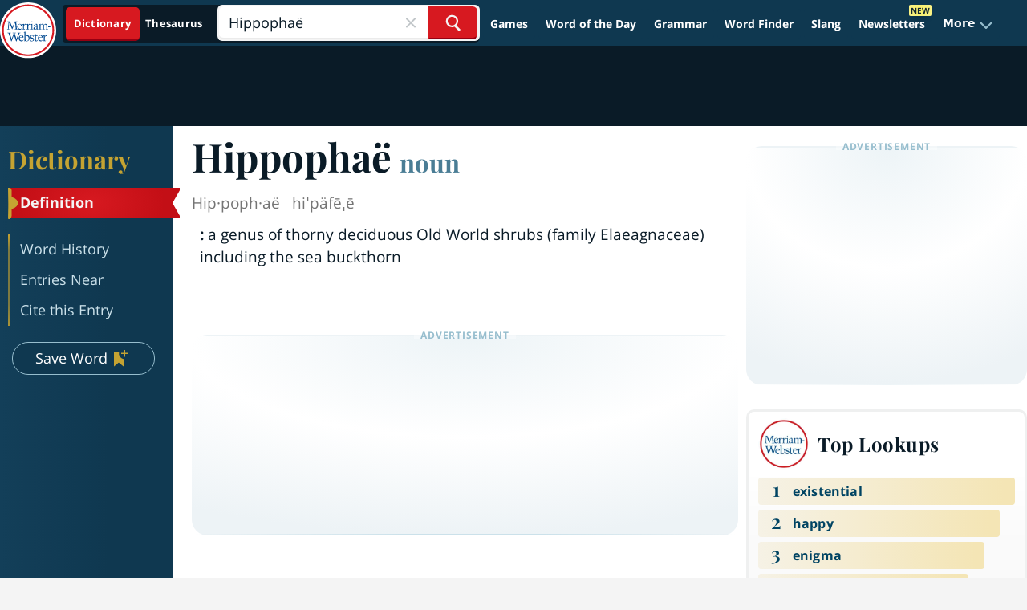

--- FILE ---
content_type: text/html; charset=utf-8
request_url: https://www.merriam-webster.com/dictionary/Hippopha%C3%AB
body_size: 122505
content:
<!DOCTYPE html>
  <html lang="en">
  <head>

    <meta http-equiv="x-ua-compatible" content="ie=edge">
    <meta name="referrer" content="unsafe-url">
    <meta property="fb:app_id" content="178450008855735">
    <meta name="viewport" content="width=device-width, initial-scale=1.0">
    <link rel="preconnect" href="https://www.google-analytics.com" crossorigin>
    <link rel="preconnect" href="https://merriam-webster.com/assets">
    <link rel="preconnect" href="https://ajax.googleapis.com">
    <link rel="dns-prefetch" href="https://telemetry.art19.com">
    <link rel="dns-prefetch" href="https://entitlements.jwplayer.com">

        
                      
              <title>HIPPOPHAË Definition &amp; Meaning - Merriam-Webster</title>
              <meta name="description" content="The meaning of HIPPOPHAË is a genus of thorny deciduous Old World shrubs (family Elaeagnaceae) including the sea buckthorn.">
              <link rel="canonical" href="https://www.merriam-webster.com/dictionary/Hippopha%C3%AB" />
            
                                            <link rel="search" type="application/opensearchdescription+xml" href="/opensearch/dictionary.xml" title="Merriam-Webster Dictionary" />
    
              
<script type="application/ld+json">
[{
	"@context": "https://schema.org",
    "@type": "WebPage",
    "name": "Definition of Hippophaë",
    "url": "https://www.merriam-webster.com/dictionary/Hippopha%C3%AB",
    "description": "Definition of 'Hippophaë' by Merriam-Webster",
    "isPartOf": {
    	"@id":"https://www.merriam-webster.com/#website"}
    },
{
	"@context": "https://schema.org",
    "@type":"WebSite",
    "@id":"https://www.merriam-webster.com/#website",
    "url": "https://www.merriam-webster.com",
    "name": "Merriam-Webster Dictionary",
    "potentialAction": {
    	"@type": "SearchAction",
    	"target": "https://www.merriam-webster.com/dictionary/{search_term_string}?utm_campaign=sd&utm_medium=serp&utm_source=jsonld",
    	"query-input": "required name=search_term_string"}
},
{
	"@context": "https://schema.org",
	"@type":["DefinedTermSet","Book"],
	"@id":"https://www.merriam-webster.com",
	"name": "Dictionary by Merriam-Webster"
},
{
	"@context":"https://schema.org",
	"@type": "DefinedTerm",
    "@id": "https://www.merriam-webster.com/dictionary/Hippopha%C3%AB",
    "name": "Hippophaë",
    "inDefinedTermSet": "https://www.merriam-webster.com/"
}
]
</script>    
                              <meta property="og:title" content="Definition of HIPPOPHAË" />
                                <meta property="og:image" content="https://merriam-webster.com/assets/mw/static/social-media-share/mw-logo-245x245@1x.png" />
                                  <meta property="og:url" content="https://www.merriam-webster.com/dictionary/Hippopha%C3%AB" />
                                <meta property="og:description" content="a genus of thorny deciduous Old World shrubs (family Elaeagnaceae) including the sea buckthorn… See the full definition" />
                                <meta property="og:aria-text" content="Post the Definition of Hippophaë to Facebook" />
                    
                                      <meta name="twitter:title" content="Definition of HIPPOPHAË" />
                                                    <meta name="twitter:image" content="https://merriam-webster.com/assets/mw/static/social-media-share/mw-logo-245x245@1x.png" />
                                                    <meta name="twitter:url" content="https://www.merriam-webster.com/dictionary/Hippopha%C3%AB" />
                                                    <meta name="twitter:description" content="a genus of thorny deciduous Old World shrubs (family Elaeagnaceae) including the sea buckthorn… See the full definition" />
                                                                  <meta name="twitter:card" content="summary" />
                                                    <meta name="twitter:site" content="@MerriamWebster" />
                                                    <meta name="twitter:aria-text" content="Share the Definition of Hippophaë on Twitter" />
                            
            <!-- SVG prioritized, ICO/PNG fallbacks for Safari https://britannica.atlassian.net/browse/MW-152 -->
    <link rel="icon" type="image/svg+xml" href="/favicon.svg">
    <link rel="icon" type="image/x-icon" href="/favicon.ico">
    <link rel="icon" type="image/png" sizes="32x32" href="/favicon-32x32.png">
    <link rel="icon" type="image/png" sizes="16x16" href="/favicon-16x16.png">
    <link rel="apple-touch-icon" sizes="144x144" href="/apple-touch-icon.png">
    <link rel="mask-icon" href="/safari-pinned-tab.svg" color="#305f7a">
    <link rel="manifest" href="/site.webmanifest">
    <meta name="msapplication-TileColor" content="#2b5797">
    <meta name="theme-color" content="#0f3850">

                                <link rel="preload" as="image" href="https://merriam-webster.com/assets/mw/static/images/games/external/quordle/485x364@1x.jpg">
                                <link rel="preload" as="image" href="https://merriam-webster.com/assets/mw/static/images/games/external/quordle/485x364@2x.jpg">
                  
    <script>
!function(n,e,t,r,i,o,a,c,s){for(var u=!0,f=0;f<document.scripts.length;f++)if(document.scripts[f].src.indexOf("064cb5b67eb54e92a6ad7953ff4bf853")>-1){u&&"no"===document.scripts[f].getAttribute("data-lazy")&&(u=!1);break}var p=[];function d(n){return"e"in n}function l(n){return"p"in n}function v(n){return"f"in n}var h=[];function m(n){u&&(d(n)||l(n)||v(n)&&n.f.indexOf("capture")>-1||v(n)&&n.f.indexOf("showReportDialog")>-1)&&w(),h.push(n)}function y(){m({e:[].slice.call(arguments)})}function g(n){m({p:"reason"in n?n.reason:"detail"in n&&"reason"in n.detail?n.detail.reason:n})}function b(){try{n.SENTRY_SDK_SOURCE="loader";var e=n[i],o=e.init;e.init=function(i){n.removeEventListener(t,y),n.removeEventListener(r,g);var a=c;for(var s in i)Object.prototype.hasOwnProperty.call(i,s)&&(a[s]=i[s]);!function(n,e){var t=n.integrations||[];if(Array.isArray(t)){var r=t.map((function(n){return n.name}));n.tracesSampleRate&&-1===r.indexOf("BrowserTracing")&&t.push(new e.BrowserTracing),(n.replaysSessionSampleRate||n.replaysOnErrorSampleRate)&&-1===r.indexOf("Replay")&&t.push(new e.Replay),n.integrations=t}}(a,e),o(a)},setTimeout((function(){return function(e){try{for(var t=0;t<p.length;t++)"function"==typeof p[t]&&p[t]();for(t=0;t<h.length;t++)v(o=h[t])&&"init"===o.f&&e.init.apply(e,o.a);S()||e.init();var r=n.onerror,i=n.onunhandledrejection;for(t=0;t<h.length;t++){var o;if(v(o=h[t])){if("init"===o.f)continue;e[o.f].apply(e,o.a)}else d(o)&&r?r.apply(n,o.e):l(o)&&i&&i.apply(n,[o.p])}}catch(n){console.error(n)}}(e)}))}catch(n){console.error(n)}}var E=!1;function w(){if(!E){E=!0;var n=e.scripts[0],t=e.createElement("script");t.src=a,t.crossOrigin="anonymous",t.addEventListener("load",b,{once:!0,passive:!0}),n.parentNode.insertBefore(t,n)}}function S(){var e=n.__SENTRY__;return!(void 0===e||!e.hub||!e.hub.getClient())}n[i]=n[i]||{},n[i].onLoad=function(n){S()?n():p.push(n)},n[i].forceLoad=function(){setTimeout((function(){w()}))},["init","addBreadcrumb","captureMessage","captureException","captureEvent","configureScope","withScope","showReportDialog"].forEach((function(e){n[i][e]=function(){m({f:e,a:arguments})}})),n.addEventListener(t,y),n.addEventListener(r,g),u||setTimeout((function(){w()}))}(window,document,"error","unhandledrejection","Sentry",0,"https://browser.sentry-cdn.com/7.77.0/bundle.es5.min.js",{dsn:"https://325506e3332d487999567a7bc91d151d@bug-reporting-xalgha6.m-w.com/1"});
</script>
<script>
  // Check for existence of Sentry in case Ad-blockers block the Sentry Loader Script
  window.Sentry && Sentry.onLoad(function() {
    Sentry.init({
        dsn: "https://325506e3332d487999567a7bc91d151d@bug-reporting-xalgha6.m-w.com/1",
        sampleRate: 0.01,
        tracesSampleRate: 0.01,
        environment: "production",
    });
  });
</script>


                              <!-- Playfair, 700, latin -->
<link rel="preload" as="font" href="https://www.merriam-webster.com/assets/mw/fonts-v2/Playfair-700-Latin.woff2" type="font/woff2" crossorigin="anonymous">
<!-- Playfair, 700, italic, latin -->
<link rel="preload" as="font" href="https://www.merriam-webster.com/assets/mw/fonts-v2/Playfair-700-Italic-Latin.woff2" type="font/woff2" crossorigin="anonymous">
<!-- Open Sans, 400, latin -->
<link rel="preload" as="font" href="https://www.merriam-webster.com/assets/mw/fonts-v2/OpenSans-400-Latin.woff2" type="font/woff2" crossorigin="anonymous">
<!-- Open Sans, 400, latin-ext -->
<link rel="preload" as="font" href="https://www.merriam-webster.com/assets/mw/fonts-v2/OpenSans-400-Latin-Ext.woff2" type="font/woff2" crossorigin="anonymous">
<!-- Open Sans, 400, italic, latin-ext -->
<link rel="preload" as="font" href="https://www.merriam-webster.com/assets/mw/fonts-v2/OpenSans-400-Italic-Latin-Ext.woff2" type="font/woff2" crossorigin="anonymous">
<!-- Open Sans, 400, italic, latin -->
<link rel="preload" as="font" href="https://www.merriam-webster.com/assets/mw/fonts-v2/OpenSans-400-Italic-Latin.woff2" type="font/woff2" crossorigin="anonymous">
<!-- Open Sans, 700, latin -->
<link rel="preload" as="font" href="https://www.merriam-webster.com/assets/mw/fonts-v2/OpenSans-700-Latin.woff2" type="font/woff2" crossorigin="anonymous">
<!-- Open Sans, 700, latin-ext -->
<link rel="preload" as="font" href="https://www.merriam-webster.com/assets/mw/fonts-v2/OpenSans-700-Latin-Ext.woff2" type="font/woff2" crossorigin="anonymous">
<!-- Open Sans, 700, italic, latin -->
<link rel="preload" as="font" href="https://www.merriam-webster.com/assets/mw/fonts-v2/OpenSans-700-Italic-Latin.woff2" type="font/woff2" crossorigin="anonymous">
<!-- Open Sans, 700, italic, latin-ext -->
<link rel="preload" as="font" href="https://www.merriam-webster.com/assets/mw/fonts-v2/OpenSans-700-Italic-Latin-Ext.woff2" type="font/woff2" crossorigin="anonymous">
<style type="text/css" media="screen, print">
     @font-face{font-display:block;font-family:Open Sans;font-style:italic;font-weight:400;src:url(https://www.merriam-webster.com/assets/mw/fonts-v2/OpenSans-400-Italic-Cyrillic-Ext.woff2) format("woff2");unicode-range:u+0460-052f,u+1c80-1c88,u+20b4,u+2de0-2dff,u+a640-a69f,u+fe2e-fe2f}@font-face{font-display:block;font-family:Open Sans;font-style:italic;font-weight:400;src:url(https://www.merriam-webster.com/assets/mw/fonts-v2/OpenSans-400-Italic-Cyrillic.woff2) format("woff2");unicode-range:u+0400-045f,u+0490-0491,u+04b0-04b1,u+2116}@font-face{font-display:block;font-family:Open Sans;font-style:italic;font-weight:400;src:url(https://www.merriam-webster.com/assets/mw/fonts-v2/OpenSans-400-Italic-Greek-Ext.woff2) format("woff2");unicode-range:u+1f??}@font-face{font-display:block;font-family:Open Sans;font-style:italic;font-weight:400;src:url(https://www.merriam-webster.com/assets/mw/fonts-v2/OpenSans-400-Italic-Greek.woff2) format("woff2");unicode-range:u+0370-03ff}@font-face{font-display:block;font-family:Open Sans;font-style:italic;font-weight:400;src:url(https://www.merriam-webster.com/assets/mw/fonts-v2/OpenSans-400-Italic-Vietnamese.woff2) format("woff2");unicode-range:u+0102-0103,u+0110-0111,u+1ea0-1ef9,u+20ab}@font-face{font-display:block;font-family:Open Sans;font-style:italic;font-weight:400;src:url(https://www.merriam-webster.com/assets/mw/fonts-v2/OpenSans-400-Italic-Latin-Ext.woff2) format("woff2");unicode-range:u+0100-024f,u+0259,u+1e??,u+2020,u+20a0-20ab,u+20ad-20cf,u+2113,u+2c60-2c7f,u+a720-a7ff}@font-face{font-display:block;font-family:Open Sans;font-style:italic;font-weight:400;src:url(https://www.merriam-webster.com/assets/mw/fonts-v2/OpenSans-400-Italic-Latin.woff2) format("woff2");unicode-range:u+00??,u+0131,u+0152-0153,u+02bb-02bc,u+02c6,u+02da,u+02dc,u+2000-206f,u+2074,u+20ac,u+2122,u+2191,u+2193,u+2212,u+2215,u+feff,u+fffd}@font-face{font-display:block;font-family:Open Sans;font-style:italic;font-weight:700;src:url(https://www.merriam-webster.com/assets/mw/fonts-v2/OpenSans-700-Italic-Cyrillic-Ext.woff2) format("woff2");unicode-range:u+0460-052f,u+1c80-1c88,u+20b4,u+2de0-2dff,u+a640-a69f,u+fe2e-fe2f}@font-face{font-display:block;font-family:Open Sans;font-style:italic;font-weight:700;src:url(https://www.merriam-webster.com/assets/mw/fonts-v2/OpenSans-700-Italic-Cyrillic.woff2) format("woff2");unicode-range:u+0400-045f,u+0490-0491,u+04b0-04b1,u+2116}@font-face{font-display:block;font-family:Open Sans;font-style:italic;font-weight:700;src:url(https://www.merriam-webster.com/assets/mw/fonts-v2/OpenSans-700-Italic-Greek-Ext.woff2) format("woff2");unicode-range:u+1f??}@font-face{font-display:block;font-family:Open Sans;font-style:italic;font-weight:700;src:url(https://www.merriam-webster.com/assets/mw/fonts-v2/OpenSans-700-Italic-Greek.woff2) format("woff2");unicode-range:u+0370-03ff}@font-face{font-display:block;font-family:Open Sans;font-style:italic;font-weight:700;src:url(https://www.merriam-webster.com/assets/mw/fonts-v2/OpenSans-700-Italic-Vietnamese.woff2) format("woff2");unicode-range:u+0102-0103,u+0110-0111,u+1ea0-1ef9,u+20ab}@font-face{font-display:block;font-family:Open Sans;font-style:italic;font-weight:700;src:url(https://www.merriam-webster.com/assets/mw/fonts-v2/OpenSans-700-Italic-Latin-Ext.woff2) format("woff2");unicode-range:u+0100-024f,u+0259,u+1e??,u+2020,u+20a0-20ab,u+20ad-20cf,u+2113,u+2c60-2c7f,u+a720-a7ff}@font-face{font-display:block;font-family:Open Sans;font-style:italic;font-weight:700;src:url(https://www.merriam-webster.com/assets/mw/fonts-v2/OpenSans-700-Italic-Latin.woff2) format("woff2");unicode-range:u+00??,u+0131,u+0152-0153,u+02bb-02bc,u+02c6,u+02da,u+02dc,u+2000-206f,u+2074,u+20ac,u+2122,u+2191,u+2193,u+2212,u+2215,u+feff,u+fffd}@font-face{font-display:block;font-family:Open Sans;font-style:normal;font-weight:400;src:url(https://www.merriam-webster.com/assets/mw/fonts-v2/OpenSans-400-Cyrillic-Ext.woff2) format("woff2");unicode-range:u+0460-052f,u+1c80-1c88,u+20b4,u+2de0-2dff,u+a640-a69f,u+fe2e-fe2f}@font-face{font-display:block;font-family:Open Sans;font-style:normal;font-weight:400;src:url(https://www.merriam-webster.com/assets/mw/fonts-v2/OpenSans-400-Cyrillic.woff2) format("woff2");unicode-range:u+0400-045f,u+0490-0491,u+04b0-04b1,u+2116}@font-face{font-display:block;font-family:Open Sans;font-style:normal;font-weight:400;src:url(https://www.merriam-webster.com/assets/mw/fonts-v2/OpenSans-400-Greek-Ext.woff2) format("woff2");unicode-range:u+1f??}@font-face{font-display:block;font-family:Open Sans;font-style:normal;font-weight:400;src:url(https://www.merriam-webster.com/assets/mw/fonts-v2/OpenSans-400-Greek.woff2) format("woff2");unicode-range:u+0370-03ff}@font-face{font-display:block;font-family:Open Sans;font-style:normal;font-weight:400;src:url(https://www.merriam-webster.com/assets/mw/fonts-v2/OpenSans-400-Vietnamese.woff2) format("woff2");unicode-range:u+0102-0103,u+0110-0111,u+1ea0-1ef9,u+20ab}@font-face{font-display:block;font-family:Open Sans;font-style:normal;font-weight:400;src:url(https://www.merriam-webster.com/assets/mw/fonts-v2/OpenSans-400-Latin-Ext.woff2) format("woff2");unicode-range:u+0100-024f,u+0259,u+1e??,u+2020,u+20a0-20ab,u+20ad-20cf,u+2113,u+2c60-2c7f,u+a720-a7ff}@font-face{font-display:block;font-family:Open Sans;font-style:normal;font-weight:400;src:url(https://www.merriam-webster.com/assets/mw/fonts-v2/OpenSans-400-Latin.woff2) format("woff2");unicode-range:u+00??,u+0131,u+0152-0153,u+02bb-02bc,u+02c6,u+02da,u+02dc,u+2000-206f,u+2074,u+20ac,u+2122,u+2191,u+2193,u+2212,u+2215,u+feff,u+fffd}@font-face{font-display:block;font-family:Open Sans;font-style:normal;font-weight:700;src:url(https://www.merriam-webster.com/assets/mw/fonts-v2/OpenSans-700-Cyrillic-Ext.woff2) format("woff2");unicode-range:u+0460-052f,u+1c80-1c88,u+20b4,u+2de0-2dff,u+a640-a69f,u+fe2e-fe2f}@font-face{font-display:block;font-family:Open Sans;font-style:normal;font-weight:700;src:url(https://www.merriam-webster.com/assets/mw/fonts-v2/OpenSans-700-Cyrillic.woff2) format("woff2");unicode-range:u+0400-045f,u+0490-0491,u+04b0-04b1,u+2116}@font-face{font-display:block;font-family:Open Sans;font-style:normal;font-weight:700;src:url(https://www.merriam-webster.com/assets/mw/fonts-v2/OpenSans-700-Greek-Ext.woff2) format("woff2");unicode-range:u+1f??}@font-face{font-display:block;font-family:Open Sans;font-style:normal;font-weight:700;src:url(https://www.merriam-webster.com/assets/mw/fonts-v2/OpenSans-700-Greek.woff2) format("woff2");unicode-range:u+0370-03ff}@font-face{font-display:block;font-family:Open Sans;font-style:normal;font-weight:700;src:url(https://www.merriam-webster.com/assets/mw/fonts-v2/OpenSans-700-Vietnamese.woff2) format("woff2");unicode-range:u+0102-0103,u+0110-0111,u+1ea0-1ef9,u+20ab}@font-face{font-display:block;font-family:Open Sans;font-style:normal;font-weight:700;src:url(https://www.merriam-webster.com/assets/mw/fonts-v2/OpenSans-700-Latin-Ext.woff2) format("woff2");unicode-range:u+0100-024f,u+0259,u+1e??,u+2020,u+20a0-20ab,u+20ad-20cf,u+2113,u+2c60-2c7f,u+a720-a7ff}@font-face{font-display:block;font-family:Open Sans;font-style:normal;font-weight:700;src:url(https://www.merriam-webster.com/assets/mw/fonts-v2/OpenSans-700-Latin.woff2) format("woff2");unicode-range:u+00??,u+0131,u+0152-0153,u+02bb-02bc,u+02c6,u+02da,u+02dc,u+2000-206f,u+2074,u+20ac,u+2122,u+2191,u+2193,u+2212,u+2215,u+feff,u+fffd}@font-face{font-display:block;font-family:Playfair Display;font-style:italic;font-weight:700;src:url(https://www.merriam-webster.com/assets/mw/fonts-v2/Playfair-700-Italic-Cyrillic.woff2) format("woff2");unicode-range:u+0400-045f,u+0490-0491,u+04b0-04b1,u+2116}@font-face{font-display:block;font-family:Playfair Display;font-style:italic;font-weight:700;src:url(https://www.merriam-webster.com/assets/mw/fonts-v2/Playfair-700-Italic-Vietnamese.woff2) format("woff2");unicode-range:u+0102-0103,u+0110-0111,u+1ea0-1ef9,u+20ab}@font-face{font-display:block;font-family:Playfair Display;font-style:italic;font-weight:700;src:url(https://www.merriam-webster.com/assets/mw/fonts-v2/Playfair-700-Italic-Latin-Ext.woff2) format("woff2");unicode-range:u+0100-024f,u+0259,u+1e??,u+2020,u+20a0-20ab,u+20ad-20cf,u+2113,u+2c60-2c7f,u+a720-a7ff}@font-face{font-display:block;font-family:Playfair Display;font-style:italic;font-weight:700;src:url(https://www.merriam-webster.com/assets/mw/fonts-v2/Playfair-700-Italic-Latin.woff2) format("woff2");unicode-range:u+00??,u+0131,u+0152-0153,u+02bb-02bc,u+02c6,u+02da,u+02dc,u+2000-206f,u+2074,u+20ac,u+2122,u+2191,u+2193,u+2212,u+2215,u+feff,u+fffd}@font-face{font-display:block;font-family:Playfair Display;font-style:normal;font-weight:400;src:url(https://www.merriam-webster.com/assets/mw/fonts-v2/Playfair-400-Cyrillic.woff2) format("woff2");unicode-range:u+0400-045f,u+0490-0491,u+04b0-04b1,u+2116}@font-face{font-display:block;font-family:Playfair Display;font-style:normal;font-weight:400;src:url(https://www.merriam-webster.com/assets/mw/fonts-v2/Playfair-400-Vietnamese.woff2) format("woff2");unicode-range:u+0102-0103,u+0110-0111,u+1ea0-1ef9,u+20ab}@font-face{font-display:block;font-family:Playfair Display;font-style:normal;font-weight:400;src:url(https://www.merriam-webster.com/assets/mw/fonts-v2/Playfair-400-Latin-Ext.woff2) format("woff2");unicode-range:u+0100-024f,u+0259,u+1e??,u+2020,u+20a0-20ab,u+20ad-20cf,u+2113,u+2c60-2c7f,u+a720-a7ff}@font-face{font-display:block;font-family:Playfair Display;font-style:normal;font-weight:400;src:url(https://www.merriam-webster.com/assets/mw/fonts-v2/Playfair-400-Latin.woff2) format("woff2");unicode-range:u+00??,u+0131,u+0152-0153,u+02bb-02bc,u+02c6,u+02da,u+02dc,u+2000-206f,u+2074,u+20ac,u+2122,u+2191,u+2193,u+2212,u+2215,u+feff,u+fffd}@font-face{font-display:block;font-family:Playfair Display;font-style:normal;font-weight:700;src:url(https://www.merriam-webster.com/assets/mw/fonts-v2/Playfair-700-Cyrillic.woff2) format("woff2");unicode-range:u+0400-045f,u+0490-0491,u+04b0-04b1,u+2116}@font-face{font-display:block;font-family:Playfair Display;font-style:normal;font-weight:700;src:url(https://www.merriam-webster.com/assets/mw/fonts-v2/Playfair-700-Vietnamese.woff2) format("woff2");unicode-range:u+0102-0103,u+0110-0111,u+1ea0-1ef9,u+20ab}@font-face{font-display:block;font-family:Playfair Display;font-style:normal;font-weight:700;src:url(https://www.merriam-webster.com/assets/mw/fonts-v2/Playfair-700-Latin-Ext.woff2) format("woff2");unicode-range:u+0100-024f,u+0259,u+1e??,u+2020,u+20a0-20ab,u+20ad-20cf,u+2113,u+2c60-2c7f,u+a720-a7ff}@font-face{font-display:block;font-family:Playfair Display;font-style:normal;font-weight:700;src:url(https://www.merriam-webster.com/assets/mw/fonts-v2/Playfair-700-Latin.woff2) format("woff2");unicode-range:u+00??,u+0131,u+0152-0153,u+02bb-02bc,u+02c6,u+02da,u+02dc,u+2000-206f,u+2074,u+20ac,u+2122,u+2191,u+2193,u+2212,u+2215,u+feff,u+fffd}@font-face{font-display:block;font-family:Roboto;font-style:normal;font-weight:400;src:url(https://fonts.gstatic.com/s/roboto/v30/KFOmCnqEu92Fr1Mu4mxK.woff2) format("woff2");unicode-range:u+00??,u+0131,u+0152-0153,u+02bb-02bc,u+02c6,u+02da,u+02dc,u+2000-206f,u+2074,u+20ac,u+2122,u+2191,u+2193,u+2212,u+2215,u+feff,u+fffd}</style>          
                                                                                            <style>.card-box{background:#fff;border-radius:2px;box-shadow:0 0 4px 0 #0000001a;margin:0 auto 1.25em;min-height:5em;padding:20px 11px;position:relative}.card-box .play-pron{background-image:url(https://www.merriam-webster.com/assets/mw/static/app-css-images/definitions/icon.pron@2x.png);background-repeat:no-repeat;background-size:25px 25px;direction:ltr;display:inline-block;height:25px;line-height:25px;margin-right:4px;margin-top:-5px;text-indent:-9999px;vertical-align:middle;width:25px}.card-box .play-pron:hover{background-image:url(https://www.merriam-webster.com/assets/mw/static/app-css-images/definitions/icon.pron.hover@2x.png)}.card-box .card-primary-content{margin-top:16px}.card-box p{font-size:16px;letter-spacing:.05em}.headword-box{padding:11px}.small-box{height:170px;overflow:hidden}.art-card{height:auto}@media(min-width:768px){.card-box{padding:21px}.syns-box{clear:both}}@media(min-width:961px){.small-box{box-sizing:border-box;display:inline-block;float:left;height:180px;margin:0 2.5% 20px 0;overflow:hidden;padding:10px 20px 30px;width:48.5%}.small-box.end{float:right;margin-right:0}.small-box.end:after{clear:both;content:"";display:table}}.sticky-icon{background-image:url(https://www.merriam-webster.com/assets/mw/static/app-css-images/global/sticky-social-icons-sprite@2x.png);background-repeat:no-repeat;background-size:447px 36px;background-size:36px 36px;cursor:pointer;display:block;height:36px;text-indent:-999px;width:36px}.sticky-icon.fb{background-image:url(https://www.merriam-webster.com/assets/mw/static/app-css-images/global/icon_FB_default@2x.png)}.sticky-icon.fb:hover{background-image:url(https://www.merriam-webster.com/assets/mw/static/app-css-images/global/icon_FB_active@2x.png)}.sticky-icon.twitter{background-image:url(https://www.merriam-webster.com/assets/mw/static/app-css-images/global/icon_twitter_default@2x.png)}.sticky-icon.twitter:hover{background-image:url(https://www.merriam-webster.com/assets/mw/static/app-css-images/global/icon_twitter_active@2x.png)}.sticky-icon.save{background-image:url(https://www.merriam-webster.com/assets/mw/static/app-css-images/global/icon_heart_default@2x.png)}.sticky-icon.save:hover{background-image:url(https://www.merriam-webster.com/assets/mw/static/app-css-images/global/icon_heart_active@2x.png)}.sticky-icon.saved.save{background:url(https://www.merriam-webster.com/assets/mw/static/app-css-images/definitions/icon_heart_visited.png) no-repeat 0 0!important}.sticky-icon.cite-link{background-image:url(https://www.merriam-webster.com/assets/mw/static/app-css-images/global/icon_cite_default@2x.png)}.sticky-icon.cite-link:hover{background-image:url(https://www.merriam-webster.com/assets/mw/static/app-css-images/global/icon_cite_active@2x.png)}.sticky-icon.g-sharetoclassroom-icon{background-color:#f4f4f4;background-image:url(https://www.merriam-webster.com/assets/mw/static/app-css-images/global/icon-gclassroom.svg);background-position:50%;background-size:25px 14px;border:1px solid #ae0015;border-radius:50%;height:36px;text-indent:-1000px;width:36px}.sticky-icon.g-sharetoclassroom-icon:hover{background-color:#ae0015;background-image:url(https://www.merriam-webster.com/assets/mw/static/app-css-images/global/icon-gclassroom-hover.svg)}.sticky-icon.time-traveler{background-color:#5690b1;background-image:url(https://www.merriam-webster.com/assets/mw/static/app-css-images/global/icon-time-traveler.svg);background-position:50%;background-size:17px 19px;border-radius:50%;text-indent:-1000px}.sticky-icon.time-traveler:hover{opacity:.6}.social-sidebar{display:none;margin:12px 0}.social-sidebar ul{display:flex;justify-content:center}.social-sidebar li{margin:0 7px}.tw-icon{height:36px;margin-top:-1px;position:relative;width:36px}.tw-icon .tooltiptext{display:none;left:-147px;top:46px;width:205px}.tw-icon:hover .tooltiptext{display:block}@media(min-width:768px){.social-sidebar.stickied{left:auto;margin-left:-65px;position:fixed;z-index:3}.social-sidebar.stickied ul{flex-direction:column}.social-sidebar.stickied li{margin:0 0 5px}.tw-icon{margin-top:0}.tw-icon .tooltiptext{left:46px;top:-2px}}@media(max-width:1280px){.social-sidebar.stickied{margin-left:-38px}}.mw-pagination--item{font-size:16px;line-height:20px}.mw-pagination--container,.mw-pagination--item,.mw-pagination--list{align-items:center;display:flex;height:100%;justify-content:center}.mw-pagination{align-items:center;background-color:#fff;display:flex;flex-wrap:wrap;justify-content:flex-end;margin:30px 0}.mw-pagination--bottom{margin-top:60px}.mw-pagination--subhead{color:#265667;font-family:Open Sans,Helvetica,Arial,sans-serif;font-size:22px;font-weight:700;letter-spacing:.31px;line-height:1.18;margin:20px auto 20px 0;min-width:195px}@media(min-width:1200px){.mw-pagination--subhead{margin-top:0}}.mw-pagination--container{border:1px solid #cbe1ea;border-radius:3px;flex:0 1 345px;height:45px;justify-content:flex-end;margin:0 auto 20px 0}@media(min-width:1200px){.mw-pagination--container{margin:0 0 20px auto}}@media(max-width:991px)and (min-width:768px){.mw-pagination--container{margin:0 0 0 auto}}.mw-pagination--item{color:#225f73;flex:0 1 50px;letter-spacing:.15px;text-align:center}.mw-pagination--item:hover{background-image:linear-gradient(116deg,#265667 55%,#0f3850 91%);color:#cbe1ea;cursor:pointer;font-weight:700;text-decoration:none}.mw-pagination--item:hover svg path{fill:#cbe1ea}.mw-pagination--list{flex:0 0 250px}.mw-pagination--prev{border-right:1px solid #cbe1ea;font-weight:700}.mw-pagination--next{border-left:1px solid #cbe1ea;font-weight:700}.mw-pagination--active{background-color:#e7f0f4;font-weight:700}.mw-pagination--active:hover{background-image:none;color:#225f73;cursor:default}.mw-pagination--disabled,.mw-pagination--disabled:hover{background-image:none;color:#939393;cursor:default;font-weight:700}.mw-pagination--disabled svg path,.mw-pagination--disabled:hover svg path{fill:#939393}.ul-x-icon{cursor:pointer;height:24px;line-height:26px;-webkit-tap-highlight-color:rgba(0,0,0,0)}.ul-x-icon:hover{transition:.2s}.ul-x-icon:hover path{stroke:#265667}.ul-add-icon{background-clip:padding-box;background-color:#0f3850;background-image:linear-gradient(118deg,#265667,#0f3850);border-color:#0000;border-radius:50%;cursor:pointer;height:32px;line-height:24px;text-align:center;transition:1s;width:32px;-webkit-tap-highlight-color:rgba(0,0,0,0)}.ul-add-icon .rect-fill{fill:#0f3850}.ul-add-icon.saved .rect-fill{fill:#97bece}.ul-add-icon.hoverable.saved:not(.loading-add):not(.loading-delete):hover{transition:.2s}.ul-add-icon.hoverable.saved:not(.loading-add):not(.loading-delete):hover #Path-10,.ul-add-icon.hoverable.saved:not(.loading-add):not(.loading-delete):hover .rect-fill{fill:#4a7d95!important}.ul-add-icon.hoverable.saved:not(.loading-add):not(.loading-delete):hover #Path-11{stroke:#97bece}.ul-add-icon.hoverable:not(.loading-add):not(.loading-delete):hover{background-clip:padding-box;background-color:#0f3850;background-image:linear-gradient(118deg,#0f3850,#0f3850);transition:.2s}.ul-add-icon.hoverable:not(.loading-add):not(.loading-delete):hover #Path-10{fill:#4a7d95}.ul-add-icon.hoverable:not(.loading-add):not(.loading-delete):hover #Path-11{stroke:#97bece}#content-list .ul-content-list-add-icon.hoverable:not(.loading-add):not(.loading-delete):hover .ul-content-list-sw-icon .ContentList .icon-stroke{stroke:#0f3850}#content-list .ul-content-list-add-icon.hoverable:not(.loading-add):not(.loading-delete):hover .ul-content-list-sw-icon .ContentList .icon-fill{fill:#4a7d95}#content-list .ul-content-list-add-icon.hoverable.saved:not(.loading-add):not(.loading-delete):hover .ul-content-list-sw-icon .ContentList{fill:#97bece}#content-list .ul-content-list-add-icon.hoverable.saved:not(.loading-add):not(.loading-delete):hover .ul-content-list-sw-icon .ContentList:hover{fill:#4a7d95}#content-list .ul-content-list-add-icon.loading-add,#content-list .ul-content-list-add-icon.loading-delete,.ul-add-icon.loading-add,.ul-add-icon.loading-delete{cursor:wait}.ul-search-icon{color:#265667;display:block;height:25px;line-height:0;position:absolute;right:10px;top:0;width:25px;z-index:2}.ul-search-icon:hover{cursor:pointer}.ul-search-icon .search-icon{color:#265667;display:inline-block;left:50%;line-height:0;position:absolute;top:50%;vertical-align:middle}.ul-search-icon .search-icon:after,.ul-search-icon .search-icon:before{content:"";display:block;position:absolute}.ul-search-icon .search-icon:before{border-radius:20px;box-shadow:0 0 0 3px;height:15px;margin-left:-8px;margin-top:4px;transform:translate(-21%,-90%);width:15px}.ul-search-icon .search-icon:after{background:#265667;border-radius:20px;height:13px;left:3px;top:3px;transform:rotate(-42deg);width:4px}.ul-confirm-dialog-window p,.ul-must-login-article #ul-must-login.ul-confirm-dialog .ul-confirm-dialog-window p,.ul-must-login-thes #ul-must-login.ul-confirm-dialog .ul-confirm-dialog-window p{color:#303336;font-family:Open Sans,Helvetica,Arial,sans-serif;font-size:18px;font-stretch:normal;font-style:normal;font-weight:400;letter-spacing:.2px;line-height:22px}.ul-confirm-dialog-window p{font-size:16px;line-height:20px}.ul-confirm-dialog{opacity:0;position:fixed;transition:opacity .2s;z-index:-1}.ul-confirm-dialog.active{cursor:auto;opacity:1;z-index:3}.ul-confirm-dialog .mw__arrow{height:25px;overflow:hidden;position:absolute;top:100%;transform:translateX(-150px);width:50px}.ul-confirm-dialog .mw__arrow:after{background:#fff;border-radius:4px;box-shadow:0 1px 4px 1px #0003;content:"";height:20px;left:50%;position:absolute;top:0;transform:translateX(-50%) translateY(-50%) rotate(45deg);width:20px}.ul-confirm-dialog[x-placement^=bottom] .mw__arrow{top:-25px}.ul-confirm-dialog[x-placement^=bottom] .mw__arrow:after{top:16px;transform:rotate(135deg)}.ul-confirm-dialog-window{background:#fff;border-radius:4px;box-shadow:0 1px 7px 1px #0003;margin-left:-5px;max-width:320px;padding:30px;text-align:left;width:100%}.ul-confirm-dialog-window p{white-space:pre-wrap;white-space:-moz-pre-wrap;white-space:-pre-wrap;white-space:-o-pre-wrap;word-wrap:break-word}.ul-confirm-dialog-window .actions{display:flex;flex-wrap:wrap;padding-top:17px}.ul-confirm-dialog-window .actions .ul-button:nth-child(n+2){margin-top:20px}.ul-confirm-dialog-window .actions .ul-button svg{overflow:visible}.filter-words .ul-confirm-dialog .mw__arrow{left:160px!important}.ul-must-login-def #ul-must-login.ul-confirm-dialog .mw__arrow{transform:translateX(-60px)}.ul-must-login-thes #ul-must-login.ul-confirm-dialog .mw__arrow{transform:translateX(-14px)}.ul-must-login-article #ul-must-login.ul-confirm-dialog a{color:#fff}.ul-must-login-article #ul-must-login.ul-confirm-dialog .mw__arrow{transform:translateX(-10px)}.thes-landing-wrapper .browse-words{overflow:hidden;width:100%}.thes-landing-wrapper .thes-search-wrapper{border-radius:2px;box-shadow:0 0 4px 0 #0000001a;min-height:5em;position:relative}.thes-landing-wrapper .thes-search-wrapper .thes-search-box{border:1px solid #e4e4e4;border-radius:8px;box-shadow:none;color:#9aa5ad;display:block;font-family:Open Sans,Helvetica,Arial,sans-serif;margin:8px 2px 23px;overflow:hidden;padding:.7em 50px .65em 1em;position:relative}.thes-landing-wrapper .thes-search-wrapper .thes-search-box form.thes-search input{border:0;color:#0a1b27;font-size:1.25em;width:100%}.thes-landing-wrapper .thes-search-wrapper .thes-search-box .desk-search-btn{background:#0000;border:0;color:#ae0015;cursor:pointer;display:block;height:50px;line-height:0;margin-top:-25px;position:absolute;right:5px;top:50%;width:50px}.thes-landing-wrapper .thes-search-wrapper .thes-search-box .desk-search-btn .search-icon1{color:#ae0015;display:inline-block;left:50%;line-height:0;position:absolute;top:50%;vertical-align:middle}.thes-landing-wrapper .thes-search-wrapper .thes-search-box .desk-search-btn .search-icon1:after,.thes-landing-wrapper .thes-search-wrapper .thes-search-box .desk-search-btn .search-icon1:before{content:"";display:block;position:absolute}.thes-landing-wrapper .thes-search-wrapper .thes-search-box .desk-search-btn .search-icon1:before{border-radius:1.2em;box-shadow:0 0 0 .16em;height:1em;margin-left:-8px;margin-top:4px;transform:translate(-21%,-90%);width:1em}.thes-landing-wrapper .thes-search-wrapper .thes-search-box .desk-search-btn .search-icon1:after{background:#ae0015;border-radius:1.2em;height:.9em;left:4px;top:2px;transform:rotate(-42deg);width:.27em}.thes-landing-wrapper .thes-search-wrapper p{font-family:Open Sans,Helvetica,Arial,sans-serif;font-size:1em;letter-spacing:.05em;line-height:26px;padding-bottom:1.875em}.thes-landing-wrapper .thes-search-wrapper a{color:#ae0015}.thes-landing-wrapper.law-landing-wrapper .blue-divide{float:none!important}#definition-wrapper .left-content .thes-landing-wrapper p{font-family:Open Sans,Helvetica,Arial,sans-serif;font-size:1em;letter-spacing:.05em;line-height:26px;padding-bottom:1.875em}.thes-landing-wrapper .thes-search-wrapper{box-shadow:none}.thes-landing-wrapper .thes-search-wrapper .thes-search-box form.thes-search.kids-dictionary-search input{color:#484a4c!important;font-weight:400}.read-more-content-hint-container:not(.toggled):after{box-shadow:0 -18px 12px 13px #fff,0 7px 40px 78px #fff}.read-more-content-hint-container{overflow:hidden;position:relative}.read-more-content-hint-container:after{bottom:-20px;content:"";display:block;height:20px;left:0;position:absolute;width:100%}.read-more-content-hint-container .read-more-content-hint-toggler{background-image:none;border:1px solid #fff;border-radius:6px;bottom:0;color:#0061f2;display:block;font-family:Open Sans,Helvetica,Arial,sans-serif;font-size:19px;font-style:normal;left:0;line-height:28px;margin:0;padding:8px;position:relative;text-align:center;transition:color .15s ease-in-out,background-color .15s ease-in-out,border-color .15s ease-in-out,box-shadow .15s ease-in-out;width:100%;z-index:1}@media(max-width:767.98px){.read-more-content-hint-container .read-more-content-hint-toggler{font-family:Open Sans,Helvetica,Arial,sans-serif;font-size:17px;font-style:normal;line-height:24px}}.read-more-content-hint-container .read-more-content-hint-toggler .read-more-content-hint-icon{border:solid #0074cc;border-width:0 2px 2px 0;display:inline-block;margin-bottom:4px;margin-left:10px;padding:3px;transform:rotate(45deg);-webkit-transform:rotate(45deg);transition:transform .2s ease-in-out}.read-more-content-hint-container.toggled .read-more-content-hint-icon{margin-bottom:0;transform:rotate(225deg);-webkit-transform:rotate(225deg)}.definitions-page.thesaurus-lookup :first-child+*+*+.thes-freshness-tabbed-pane{margin-bottom:20px;margin-top:20px}@media(max-width:767.98px){.definitions-page.thesaurus-lookup :first-child+*+*+.thes-freshness-tabbed-pane{margin-bottom:10px;margin-top:5px}}.definitions-page.thesaurus-lookup .thes-freshness-tabbed-pane{margin-top:15px}@media(max-width:767.98px){.definitions-page.thesaurus-lookup .thes-freshness-tabbed-pane{margin-top:10px}}.definitions-page.thesaurus-lookup .thes-freshness-tabbed-pane .freshness-header{background:#224255;border-top-left-radius:10px;border-top-right-radius:10px;color:#fff;font-family:Open Sans;font-size:19px;font-weight:700;line-height:24px;padding:14px 20px 10px;text-align:left}.definitions-page.thesaurus-lookup .thes-freshness-tabbed-pane .freshness-content{background:#f4f4f4;border-bottom-left-radius:10px;border-bottom-right-radius:10px;padding:20px;position:relative}@media(max-width:767.98px){.definitions-page.thesaurus-lookup .thes-freshness-tabbed-pane .freshness-content{padding:0 0 20px}}.definitions-page.thesaurus-lookup .thes-freshness-tabbed-pane .freshness-content .freshness-scroll-left{background:linear-gradient(90deg,#e1e1e1,#e1e1e1e8 61%,#e1e1e1bf 74%,#e1e1e180 84%,#e1e1e100);border-radius:45px 0 0 45px;display:block;height:54px;left:20px;padding-top:12px;position:absolute;text-align:center;width:54px}.definitions-page.thesaurus-lookup .thes-freshness-tabbed-pane .freshness-content .freshness-scroll-right{background:linear-gradient(270deg,#e1e1e1,#e1e1e1e8 61%,#e1e1e1bf 74%,#e1e1e180 84%,#e1e1e100);border-radius:0 45px 45px 0;display:block;height:54px;padding-top:12px;position:absolute;right:20px;text-align:center;width:54px}@media(max-width:767.98px){.definitions-page.thesaurus-lookup .thes-freshness-tabbed-pane .freshness-content{padding:0 0 20px}.definitions-page.thesaurus-lookup .thes-freshness-tabbed-pane .freshness-content .freshness-scroll-left{border-radius:0 0 0 0;left:0}.definitions-page.thesaurus-lookup .thes-freshness-tabbed-pane .freshness-content .freshness-scroll-right{border-radius:0 0 0 0;right:0}}.definitions-page.thesaurus-lookup .thes-freshness-tabbed-pane .freshness-content .freshness-tab-links{background:#e1e1e1;border-radius:45px;box-shadow:inset 0 1px 3px 0 rgba(0,0,0,.102);display:block;margin:0 0 30px;max-height:52px;overflow:hidden;padding:6px!important;white-space:nowrap}@media(max-width:767.98px){.definitions-page.thesaurus-lookup .thes-freshness-tabbed-pane .freshness-content .freshness-tab-links{background:#e1e1e1;border-radius:0;display:block;margin:0 0 20px;padding:6px!important}}.definitions-page.thesaurus-lookup .thes-freshness-tabbed-pane .freshness-content .freshness-tab-links li{display:inline-block}.definitions-page.thesaurus-lookup .thes-freshness-tabbed-pane .freshness-content .freshness-tab-links li .freshness-link,.definitions-page.thesaurus-lookup .thes-freshness-tabbed-pane .freshness-content .freshness-tab-links li .freshness-link:active,.definitions-page.thesaurus-lookup .thes-freshness-tabbed-pane .freshness-content .freshness-tab-links li .freshness-link:hover,.definitions-page.thesaurus-lookup .thes-freshness-tabbed-pane .freshness-content .freshness-tab-links li .freshness-link:link,.definitions-page.thesaurus-lookup .thes-freshness-tabbed-pane .freshness-content .freshness-tab-links li .freshness-link:visited{background:#0000;border:2px solid #0000;border-radius:0;color:#703100;display:inline-block;font-family:Open Sans;font-size:17px;font-weight:700;line-height:24px;padding:6px 16px 8px;text-align:center;text-decoration:none}.definitions-page.thesaurus-lookup .thes-freshness-tabbed-pane .freshness-content .freshness-tab-links li .freshness-link.active,.definitions-page.thesaurus-lookup .thes-freshness-tabbed-pane .freshness-content .freshness-tab-links li .freshness-link:active.active,.definitions-page.thesaurus-lookup .thes-freshness-tabbed-pane .freshness-content .freshness-tab-links li .freshness-link:hover.active,.definitions-page.thesaurus-lookup .thes-freshness-tabbed-pane .freshness-content .freshness-tab-links li .freshness-link:link.active,.definitions-page.thesaurus-lookup .thes-freshness-tabbed-pane .freshness-content .freshness-tab-links li .freshness-link:visited.active{background:linear-gradient(94.77deg,#d88e00 .97%,#ec5b06 11.98%,#e96200 27.43%,#de5000 80.27%,#ec5b06 91.38%,#d88e00 101.99%);border:2px solid #ffd7a8;border-radius:45px;box-shadow:0 1px 5px 0 rgba(0,0,0,.302);color:#fff;padding:4px 15px 6px}.definitions-page.thesaurus-lookup .thes-freshness-tabbed-pane .freshness-content .freshness-tabs .freshness-tab{padding:0 20px}.definitions-page.thesaurus-lookup .thes-freshness-tabbed-pane .freshness-content .freshness-tabs .freshness-tab .freshness-def-link a,.definitions-page.thesaurus-lookup .thes-freshness-tabbed-pane .freshness-content .freshness-tabs .freshness-tab .freshness-def-link a:active,.definitions-page.thesaurus-lookup .thes-freshness-tabbed-pane .freshness-content .freshness-tabs .freshness-tab .freshness-def-link a:hover,.definitions-page.thesaurus-lookup .thes-freshness-tabbed-pane .freshness-content .freshness-tabs .freshness-tab .freshness-def-link a:link,.definitions-page.thesaurus-lookup .thes-freshness-tabbed-pane .freshness-content .freshness-tabs .freshness-tab .freshness-def-link a:visited{font-family:Open Sans;font-size:17px;font-weight:400;line-height:24px;text-align:left}.definitions-page.thesaurus-lookup .thes-freshness-tabbed-pane .freshness-content .freshness-tabs .freshness-tab .freshness-fl{font-family:Open Sans;font-size:19px;font-weight:700;line-height:28px;margin-bottom:10px;text-align:left}.definitions-page.thesaurus-lookup .thes-freshness-tabbed-pane .freshness-content .freshness-tabs .freshness-tab .freshness-hword-fl .freshness-hword{color:#0a1b27;font-family:Playfair Display,serif;font-size:26px;font-style:normal;font-weight:700;line-height:normal;margin-right:8px}.definitions-page.thesaurus-lookup .thes-freshness-tabbed-pane .freshness-content .freshness-tabs .freshness-tab .freshness-hword-fl .freshness-fl{color:#3d799b;font-family:Open Sans,Helvetica,Arial,sans-serif;font-size:16px;font-style:normal;font-weight:700;letter-spacing:0;letter-spacing:.16px;line-height:24px}.definitions-page.thesaurus-lookup .thes-freshness-tabbed-pane .freshness-content .freshness-tabs .freshness-tab .freshness-examples li{padding-left:20px;position:relative}.definitions-page.thesaurus-lookup .thes-freshness-tabbed-pane .freshness-content .freshness-tabs .freshness-tab .freshness-examples li:before{background:linear-gradient(180deg,#999,#ccc 15.28%,#dbdbdb);content:"";height:100%;margin-left:-10px;position:absolute;width:2px}.definitions-page.thesaurus-lookup .thes-freshness-tabbed-pane .freshness-content .freshness-tabs .freshness-tab .freshness-examples li+li{margin-top:20px}.definitions-page.thesaurus-lookup .thes-freshness-tabbed-pane .freshness-content .freshness-tabs .freshness-tab .freshness-examples li .freshness-example-text{font-family:Open Sans;font-size:19px;font-weight:400;line-height:28px;text-align:left}.definitions-page.thesaurus-lookup .thes-freshness-tabbed-pane .freshness-content .freshness-tabs .freshness-tab .freshness-examples li .freshness-example-text b{font-style:italic;font-weight:700}.definitions-page.thesaurus-lookup .thes-freshness-tabbed-pane .freshness-content .freshness-tabs .freshness-tab .freshness-examples li .freshness-example-cite{color:#636669;font-family:Open Sans;font-size:18px;font-weight:400;line-height:27px;margin-top:6px;text-align:left}.definitions-page.thesaurus-lookup .thes-freshness-tabbed-pane.thes-freshness-single-tab .freshness-content{padding-top:12px!important}@media(max-width:767.98px){.definitions-page.thesaurus-lookup .thes-freshness-tabbed-pane.thes-freshness-single-tab .freshness-content .freshness-tabs .freshness-tab .freshness-examples li{padding-left:18px}.definitions-page.thesaurus-lookup .thes-freshness-tabbed-pane .freshness-content .freshness-tab-links{margin:0 0 16px;padding:5px!important}.definitions-page.thesaurus-lookup .thes-freshness-tabbed-pane .freshness-content .freshness-scroll-left,.definitions-page.thesaurus-lookup .thes-freshness-tabbed-pane .freshness-content .freshness-scroll-right{height:49px;padding-top:11px;width:40px}.definitions-page.thesaurus-lookup .thes-freshness-tabbed-pane .freshness-content .freshness-tabs .freshness-tab .freshness-examples li .freshness-example-cite,.definitions-page.thesaurus-lookup .thes-freshness-tabbed-pane .freshness-content .freshness-tabs .freshness-tab .freshness-examples li .freshness-example-text,.definitions-page.thesaurus-lookup .thes-freshness-tabbed-pane .freshness-content .freshness-tabs .freshness-tab .freshness-fl{font-size:17px;line-height:24px}.definitions-page.thesaurus-lookup .thes-freshness-tabbed-pane .freshness-content .freshness-tabs .freshness-tab .freshness-examples li{padding-left:12px}.definitions-page.thesaurus-lookup .thes-freshness-tabbed-pane .freshness-content .freshness-tabs .freshness-tab{padding:0 14px}}@media(min-width:768px){.definitions-page.thesaurus-lookup .thes-freshness-tabbed-pane .freshness-header{line-height:28px;padding:10px 20px}.definitions-page.thesaurus-lookup .thes-freshness-tabbed-pane .freshness-content .freshness-tab-links{margin:0 0 18px}.definitions-page.thesaurus-lookup .thes-freshness-tabbed-pane .freshness-content .freshness-tab-links.is-not-scrollable{display:flex;justify-content:space-between}.definitions-page.thesaurus-lookup .thes-freshness-tabbed-pane .freshness-content .freshness-tab-links.is-not-scrollable li{width:-webkit-fill-available}.definitions-page.thesaurus-lookup .thes-freshness-tabbed-pane .freshness-content .freshness-tab-links.is-not-scrollable li a.freshness-link{width:100%}.definitions-page.thesaurus-lookup .thes-freshness-tabbed-pane .freshness-content .freshness-tab-links li .freshness-link,.definitions-page.thesaurus-lookup .thes-freshness-tabbed-pane .freshness-content .freshness-tab-links li .freshness-link:visited{font-size:19px;line-height:28px;padding:4px 16px 7px}.definitions-page.thesaurus-lookup .thes-freshness-tabbed-pane .freshness-content .freshness-scroll-right{height:54px;padding-top:12px;right:15px;width:54px}.definitions-page.thesaurus-lookup .thes-freshness-tabbed-pane .freshness-content .freshness-scroll-left{height:54px;left:15px;padding-top:12px;width:54px}.definitions-page.thesaurus-lookup .thes-freshness-tabbed-pane .freshness-content{padding:12px 16px 24px}.definitions-page.thesaurus-lookup .thes-freshness-tabbed-pane .freshness-content .freshness-tabs .freshness-tab{padding:0 8px}.definitions-page.thesaurus-lookup .thes-freshness-tabbed-pane .freshness-content .freshness-tabs .freshness-tab .freshness-def-link a,.definitions-page.thesaurus-lookup .thes-freshness-tabbed-pane .freshness-content .freshness-tabs .freshness-tab .freshness-def-link a:active,.definitions-page.thesaurus-lookup .thes-freshness-tabbed-pane .freshness-content .freshness-tabs .freshness-tab .freshness-def-link a:hover,.definitions-page.thesaurus-lookup .thes-freshness-tabbed-pane .freshness-content .freshness-tabs .freshness-tab .freshness-def-link a:link,.definitions-page.thesaurus-lookup .thes-freshness-tabbed-pane .freshness-content .freshness-tabs .freshness-tab .freshness-def-link a:visited{font-size:19px;line-height:28px}}.definitions-page.thesaurus-lookup .thes-freshness-tabbed-pane .freshness-content .freshness-tab-links li .freshness-link.active{border:2px solid #ffd7a8;padding:4px 15px 6px}.definitions-page.thesaurus-lookup .thes-freshness-tabbed-pane .freshness-content .freshness-tabs .freshness-tab .freshness-examples li+li{margin-top:24px}.definitions-page.thesaurus-lookup .thes-freshness-tabbed-pane .freshness-content .freshness-tab-links.is-not-scrollable{display:flex;justify-content:space-between}.definitions-page.thesaurus-lookup .thes-freshness-tabbed-pane .freshness-content .freshness-tab-links.is-not-scrollable li{width:-webkit-fill-available}.definitions-page.thesaurus-lookup .thes-freshness-tabbed-pane .freshness-content .freshness-tab-links.is-not-scrollable li a.freshness-link{width:100%}.card-box-title{color:#375c71;font-family:Open Sans,Helvetica,Arial,sans-serif;font-size:1.375em;letter-spacing:.0454em;line-height:1.2272;position:relative;z-index:1}.card-box-title i{font-feature-settings:"smcp";font-size:1.047em;font-style:normal;font-variant:small-caps}@media(max-width:47.9375em){.card-box-title{font-size:1.25em;letter-spacing:.0455em;line-height:1.2}}.wotd-side__subscribe__form__submit{background:#ae0015;border:0;border-radius:6px;color:#fff;font-family:Open Sans,Helvetica,Arial,sans-serif;font-size:.75em;font-weight:400;height:38px;letter-spacing:.125em;line-height:.9375em}.wotd-side__subscribe__form__submit:hover{background:#c42236}.wotd-side__headword{color:#265667;font-family:Playfair Display,serif;font-size:34px;font-stretch:normal;font-style:normal;font-weight:700;letter-spacing:.8px;line-height:34px;margin-bottom:10px}.h1,.h2,.h3,.h4,.h5,.h6,.mark,.small,a,abbr,acronym,address,applet,article,aside,audio,b,big,blockquote,body,canvas,caption,center,cite,code,dd,del,details,dfn,div,dl,dt,em,embed,fieldset,figcaption,figure,footer,form,h1,h2,h3,h4,h5,h6,header,hgroup,html,i,iframe,img,ins,kbd,label,legend,li,mark,menu,nav,object,ol,output,p,pre,q,ruby,s,samp,section,small,span,strike,strong,sub,summary,sup,table,tbody,td,tfoot,th,thead,time,tr,tt,u,ul,var,video{border:0;font-size:100%;font:inherit;margin:0;padding:0;vertical-align:initial}article,aside,details,figcaption,figure,footer,header,hgroup,menu,nav,section{display:block}body{line-height:1}ol,ul{list-style:none}blockquote,q{quotes:none}blockquote:after,blockquote:before,q:after,q:before{content:"";content:none}table{border-spacing:0}html{background-color:#f4f4f4;box-sizing:border-box;margin:0;min-height:100%;-webkit-text-size-adjust:100%;scroll-behavior:auto}*,:after,:before{box-sizing:inherit;margin:0;padding:0}body{background-color:#f4f4f4;color:#000;font-family:Open Sans,Helvetica,Arial,sans-serif;font-feature-settings:"liga","clig off";font-variant-ligatures:no-common-ligatures;text-rendering:optimizeSpeed;-webkit-font-smoothing:antialiased;-moz-osx-font-smoothing:grayscale}ul{list-style-type:none}button,html input[type=button],input[type=reset],input[type=submit]{-webkit-appearance:button;cursor:pointer}button,input,optgroup,select,textarea{color:inherit;font:inherit}img{max-width:100%;width:auto}a{-webkit-tap-highlight-color:rgba(0,0,0,0)}:focus,a,a:active,a:hover{outline:0}p{color:#3b3e41;font-family:Open Sans,Helvetica,Arial,sans-serif;font-weight:400;letter-spacing:.4px}em,i{font-style:italic}.u-title-type1{color:#375c71;display:inline-block;font-family:Open Sans,Helvetica,Arial,sans-serif;font-size:2.625em;letter-spacing:.0285em;line-height:1.1904;margin:.5238em auto .3571em;padding-bottom:.2857em;position:relative;text-align:center}.u-title-type1:after{border-bottom:1px solid #375c71;bottom:0;content:"";left:50%;margin-left:-20.4466%;position:absolute;width:40.8932%}.u-subtitle-type1{display:inline-block;font-size:1.3em;font-weight:400;letter-spacing:.02em;line-height:1.1904;margin-bottom:50px;margin-left:auto;margin-right:auto;margin-top:5px!important;padding-bottom:.2857em;position:relative}.jc-wgt-title-type1,.u-subtitle-type1{color:#375c71;font-family:Open Sans,Helvetica,Arial,sans-serif;text-align:center}.jc-wgt-title-type1{font-size:13px;font-weight:700;letter-spacing:2.3px;line-height:18px;text-transform:uppercase}.jc-wgt-title-type1 a{color:inherit}.jc-play-icon-type1{background-image:url(https://www.merriam-webster.com/assets/mw/static/app-css-images/definitions/icon.pron@2x.png);background-size:37px 37px;display:inline-block;height:37px;text-indent:-9999px;width:37px}.jc-play-icon-type1:hover{background-image:url(https://www.merriam-webster.com/assets/mw/static/app-css-images/definitions/icon.pron.hover@2x.png)}.jc-under-tline-type2{border-bottom:1px solid #97b7c9;display:block;height:1px;margin:10px auto;max-width:80px}.card-box-title{font-weight:700;margin-bottom:16px}.lazyload,.lazyloading,.lozad{max-width:100%;opacity:0;width:100%}.lazyloaded{max-width:100%;opacity:1;transition:opacity .3s ease-in-out}.lazyload-container{background-color:#d7d5d5;display:block;height:0;position:relative}.lazyload-container img.lazyloaded{width:100%}.lazyload-container.ratio-16-9{padding-bottom:56.25%}.lazyload-container.ratio-3-2{padding-bottom:66.67%}.lazyload-container.ratio-4-3{padding-bottom:75%}.lazyload-container.ratio-58{padding-bottom:58.05%}.lazyload-container.ratio-33{padding-bottom:33.75%}.lazyload-container img.lazyload{height:100%;left:0;position:absolute;top:0;width:100%}:root{--bs-blue:#0d6efd;--bs-indigo:#6610f2;--bs-purple:#6f42c1;--bs-pink:#d63384;--bs-red:#b00007;--bs-orange:#fd7e14;--bs-yellow:#ffc107;--bs-green:#198754;--bs-teal:#20c997;--bs-cyan:#0dcaf0;--bs-white:#fff;--bs-gray:#6c757d;--bs-gray-dark:#343a40;--bs-gray-100:#f8f9fa;--bs-gray-200:#e9ecef;--bs-gray-300:#dee2e6;--bs-gray-400:#ced4da;--bs-gray-500:#adb5bd;--bs-gray-600:#6c757d;--bs-gray-700:#495057;--bs-gray-800:#343a40;--bs-gray-900:#212529;--bs-primary:#0d6efd;--bs-secondary:#6c757d;--bs-success:#198754;--bs-info:#0dcaf0;--bs-warning:#ffc107;--bs-danger:#b00007;--bs-light:#f8f9fa;--bs-dark:#212529;--bs-primary-rgb:13,110,253;--bs-secondary-rgb:108,117,125;--bs-success-rgb:25,135,84;--bs-info-rgb:13,202,240;--bs-warning-rgb:255,193,7;--bs-danger-rgb:176,0,7;--bs-light-rgb:248,249,250;--bs-dark-rgb:33,37,41;--bs-white-rgb:255,255,255;--bs-black-rgb:59,62,65;--bs-body-color-rgb:33,37,41;--bs-body-bg-rgb:255,255,255;--bs-font-sans-serif:system-ui,-apple-system,"Segoe UI",Roboto,"Helvetica Neue",Arial,"Noto Sans","Liberation Sans",sans-serif,"Apple Color Emoji","Segoe UI Emoji","Segoe UI Symbol","Noto Color Emoji";--bs-font-monospace:SFMono-Regular,Menlo,Monaco,Consolas,"Liberation Mono","Courier New",monospace;--bs-gradient:linear-gradient(180deg,#ffffff26,#fff0);--bs-body-font-family:var(--bs-font-sans-serif);--bs-body-font-size:1rem;--bs-body-font-weight:400;--bs-body-line-height:1.5;--bs-body-color:#212529;--bs-body-bg:#fff}*,:after,:before{box-sizing:border-box}@media(prefers-reduced-motion:no-preference){:root{scroll-behavior:smooth}}body{background-color:#fff;background-color:var(--bs-body-bg);color:#212529;color:var(--bs-body-color);font-family:system-ui,-apple-system,Segoe UI,Roboto,Helvetica Neue,Arial,Noto Sans,Liberation Sans,sans-serif,Apple Color Emoji,Segoe UI Emoji,Segoe UI Symbol,Noto Color Emoji;font-family:var(--bs-body-font-family);font-size:1rem;font-size:var(--bs-body-font-size);font-weight:400;font-weight:var(--bs-body-font-weight);line-height:1.5;line-height:var(--bs-body-line-height);margin:0;text-align:var(--bs-body-text-align);-webkit-text-size-adjust:100%;-webkit-tap-highlight-color:rgba(59,62,65,0)}hr{background-color:currentColor;border:0;color:inherit;margin:1rem 0;opacity:1}hr:not([size]){height:1px}.h1,.h2,.h3,.h4,.h5,.h6,h1,h2,h3,h4,h5,h6{font-weight:700;line-height:1.2;margin-bottom:.5rem;margin-top:0}.h1,h1{font-size:calc(1.375rem + 1.5vw)}@media(min-width:1200px){.h1,h1{font-size:2.5rem}}.h2,h2{font-size:calc(1.325rem + .9vw)}@media(min-width:1200px){.h2,h2{font-size:2rem}}.h3,h3{font-size:calc(1.3rem + .6vw)}@media(min-width:1200px){.h3,h3{font-size:1.75rem}}.h4,h4{font-size:calc(1.275rem + .3vw)}@media(min-width:1200px){.h4,h4{font-size:1.5rem}}.h5,h5{font-size:1.25rem}.h6,h6{font-size:1rem}p{margin-bottom:1rem;margin-top:0}abbr[data-bs-original-title],abbr[title]{cursor:help;-webkit-text-decoration:underline dotted;text-decoration:underline dotted;-webkit-text-decoration-skip-ink:none;text-decoration-skip-ink:none}address{font-style:normal;line-height:inherit;margin-bottom:1rem}ol,ul{padding-left:2rem}dl,ol,ul{margin-bottom:1rem;margin-top:0}ol ol,ol ul,ul ol,ul ul{margin-bottom:0}dt{font-weight:700}dd{margin-bottom:.5rem;margin-left:0}blockquote{margin:0 0 1rem}b,strong{font-weight:bolder}.small,small{font-size:.875em}.mark,mark{background-color:#fcf8e3;padding:.2em}sub,sup{font-size:.75em;line-height:0;position:relative;vertical-align:initial}sub{bottom:-.25em}sup{top:-.5em}a{color:#0d6efd;text-decoration:underline}a:hover{color:#0a58ca}a:not([href]):not([class]),a:not([href]):not([class]):hover{color:inherit;text-decoration:none}code,kbd,pre,samp{direction:ltr;font-family:SFMono-Regular,Menlo,Monaco,Consolas,Liberation Mono,Courier New,monospace;font-family:var(--bs-font-monospace);font-size:1em;unicode-bidi:bidi-override}pre{display:block;font-size:.875em;margin-bottom:1rem;margin-top:0;overflow:auto}pre code{color:inherit;font-size:inherit;word-break:normal}code{color:#d63384;font-size:.875em;word-wrap:break-word}a>code{color:inherit}kbd{background-color:#212529;border-radius:.2rem;color:#fff;font-size:.875em;padding:.2rem .4rem}kbd kbd{font-size:1em;font-weight:700;padding:0}figure{margin:0 0 1rem}img,svg{vertical-align:middle}table{border-collapse:collapse;caption-side:bottom}caption{color:#6c757d;padding-bottom:.5rem;padding-top:.5rem;text-align:left}th{text-align:inherit;text-align:-webkit-match-parent}tbody,td,tfoot,th,thead,tr{border:0 solid;border-color:inherit}label{display:inline-block}button{border-radius:0}button:focus:not(:focus-visible){outline:0}button,input,optgroup,select,textarea{font-family:inherit;font-size:inherit;line-height:inherit;margin:0}button,select{text-transform:none}[role=button]{cursor:pointer}select{word-wrap:normal}select:disabled{opacity:1}[list]::-webkit-calendar-picker-indicator{display:none}[type=button],[type=reset],[type=submit],button{-webkit-appearance:button}[type=button]:not(:disabled),[type=reset]:not(:disabled),[type=submit]:not(:disabled),button:not(:disabled){cursor:pointer}::-moz-focus-inner{border-style:none;padding:0}textarea{resize:vertical}fieldset{border:0;margin:0;min-width:0;padding:0}legend{float:left;font-size:calc(1.275rem + .3vw);line-height:inherit;margin-bottom:.5rem;padding:0;width:100%}@media(min-width:1200px){legend{font-size:1.5rem}}legend+*{clear:left}::-webkit-datetime-edit-day-field,::-webkit-datetime-edit-fields-wrapper,::-webkit-datetime-edit-hour-field,::-webkit-datetime-edit-minute,::-webkit-datetime-edit-month-field,::-webkit-datetime-edit-text,::-webkit-datetime-edit-year-field{padding:0}::-webkit-inner-spin-button{height:auto}[type=search]{-webkit-appearance:textfield;outline-offset:-2px}::-webkit-search-decoration{-webkit-appearance:none}::-webkit-color-swatch-wrapper{padding:0}::file-selector-button{font:inherit}::-webkit-file-upload-button{-webkit-appearance:button;font:inherit}output{display:inline-block}iframe{border:0}summary{cursor:pointer;display:list-item}progress{vertical-align:initial}[hidden]{display:none!important}.lead{font-size:1.25rem;font-weight:300}.display-1{font-size:calc(1.625rem + 4.5vw);font-weight:300;line-height:1.2}@media(min-width:1200px){.display-1{font-size:5rem}}.display-2{font-size:calc(1.575rem + 3.9vw);font-weight:300;line-height:1.2}@media(min-width:1200px){.display-2{font-size:4.5rem}}.display-3{font-size:calc(1.525rem + 3.3vw);font-weight:300;line-height:1.2}@media(min-width:1200px){.display-3{font-size:4rem}}.display-4{font-size:calc(1.475rem + 2.7vw);font-weight:300;line-height:1.2}@media(min-width:1200px){.display-4{font-size:3.5rem}}.display-5{font-size:calc(1.425rem + 2.1vw);font-weight:300;line-height:1.2}@media(min-width:1200px){.display-5{font-size:3rem}}.display-6{font-size:calc(1.375rem + 1.5vw);font-weight:300;line-height:1.2}@media(min-width:1200px){.display-6{font-size:2.5rem}}.list-inline,.list-unstyled{list-style:none;padding-left:0}.list-inline-item{display:inline-block}.list-inline-item:not(:last-child){margin-right:.5rem}.initialism{font-size:.875em;text-transform:uppercase}.blockquote{font-size:1.25rem;margin-bottom:1rem}.blockquote>:last-child{margin-bottom:0}.blockquote-footer{color:#6c757d;font-size:.875em;margin-bottom:1rem;margin-top:-1rem}.blockquote-footer:before{content:"— "}.img-fluid,.img-thumbnail{height:auto;max-width:100%}.img-thumbnail{background-color:#fff;border:1px solid #dee2e6;border-radius:.25rem;padding:.25rem}.figure{display:inline-block}.figure-img{line-height:1;margin-bottom:.5rem}.figure-caption{color:#6c757d;font-size:.875em}.container,.container-fluid,.container-lg,.container-md,.container-sm,.container-xl,.container-xxl{margin-left:auto;margin-right:auto;padding-left:.75rem;padding-left:var(--bs-gutter-x,.75rem);padding-right:.75rem;padding-right:var(--bs-gutter-x,.75rem);width:100%}@media(min-width:576px){.container,.container-sm{max-width:540px}}@media(min-width:768px){.container,.container-md,.container-sm{max-width:720px}}@media(min-width:992px){.container,.container-lg,.container-md,.container-sm{max-width:960px}}@media(min-width:1200px){.container,.container-lg,.container-md,.container-sm,.container-xl{max-width:1140px}}@media(min-width:1400px){.container,.container-lg,.container-md,.container-sm,.container-xl,.container-xxl{max-width:1400px}}.row{--bs-gutter-x:1.5rem;--bs-gutter-y:0;display:flex;flex-wrap:wrap;margin-left:-.75rem;margin-left:calc(var(--bs-gutter-x)*-.5);margin-right:-.75rem;margin-right:calc(var(--bs-gutter-x)*-.5);margin-top:0;margin-top:calc(var(--bs-gutter-y)*-1)}.row>*{flex-shrink:0;margin-top:var(--bs-gutter-y);max-width:100%;padding-left:calc(var(--bs-gutter-x)*.5);padding-right:calc(var(--bs-gutter-x)*.5);width:100%}.col{flex:1 0}.row-cols-auto>*{flex:0 0 auto;width:auto}.row-cols-1>*{flex:0 0 auto;width:100%}.row-cols-2>*{flex:0 0 auto;width:50%}.row-cols-3>*{flex:0 0 auto;width:33.3333333333%}.row-cols-4>*{flex:0 0 auto;width:25%}.row-cols-5>*{flex:0 0 auto;width:20%}.row-cols-6>*{flex:0 0 auto;width:16.6666666667%}.col-auto{flex:0 0 auto;width:auto}.col-1{flex:0 0 auto;width:8.33333333%}.col-2{flex:0 0 auto;width:16.66666667%}.col-3{flex:0 0 auto;width:25%}.col-4{flex:0 0 auto;width:33.33333333%}.col-5{flex:0 0 auto;width:41.66666667%}.col-6{flex:0 0 auto;width:50%}.col-7{flex:0 0 auto;width:58.33333333%}.col-8{flex:0 0 auto;width:66.66666667%}.col-9{flex:0 0 auto;width:75%}.col-10{flex:0 0 auto;width:83.33333333%}.col-11{flex:0 0 auto;width:91.66666667%}.col-12{flex:0 0 auto;width:100%}.offset-1{margin-left:8.33333333%}.offset-2{margin-left:16.66666667%}.offset-3{margin-left:25%}.offset-4{margin-left:33.33333333%}.offset-5{margin-left:41.66666667%}.offset-6{margin-left:50%}.offset-7{margin-left:58.33333333%}.offset-8{margin-left:66.66666667%}.offset-9{margin-left:75%}.offset-10{margin-left:83.33333333%}.offset-11{margin-left:91.66666667%}.g-0,.gx-0{--bs-gutter-x:0}.g-0,.gy-0{--bs-gutter-y:0}.g-1,.gx-1{--bs-gutter-x:2px}.g-1,.gy-1{--bs-gutter-y:2px}.g-2,.gx-2{--bs-gutter-x:4px}.g-2,.gy-2{--bs-gutter-y:4px}.g-3,.gx-3{--bs-gutter-x:8px}.g-3,.gy-3{--bs-gutter-y:8px}.g-4,.gx-4{--bs-gutter-x:10px}.g-4,.gy-4{--bs-gutter-y:10px}.g-5,.gx-5{--bs-gutter-x:20px}.g-5,.gy-5{--bs-gutter-y:20px}@media(min-width:576px){.col-sm{flex:1 0}.row-cols-sm-auto>*{flex:0 0 auto;width:auto}.row-cols-sm-1>*{flex:0 0 auto;width:100%}.row-cols-sm-2>*{flex:0 0 auto;width:50%}.row-cols-sm-3>*{flex:0 0 auto;width:33.3333333333%}.row-cols-sm-4>*{flex:0 0 auto;width:25%}.row-cols-sm-5>*{flex:0 0 auto;width:20%}.row-cols-sm-6>*{flex:0 0 auto;width:16.6666666667%}.col-sm-auto{flex:0 0 auto;width:auto}.col-sm-1{flex:0 0 auto;width:8.33333333%}.col-sm-2{flex:0 0 auto;width:16.66666667%}.col-sm-3{flex:0 0 auto;width:25%}.col-sm-4{flex:0 0 auto;width:33.33333333%}.col-sm-5{flex:0 0 auto;width:41.66666667%}.col-sm-6{flex:0 0 auto;width:50%}.col-sm-7{flex:0 0 auto;width:58.33333333%}.col-sm-8{flex:0 0 auto;width:66.66666667%}.col-sm-9{flex:0 0 auto;width:75%}.col-sm-10{flex:0 0 auto;width:83.33333333%}.col-sm-11{flex:0 0 auto;width:91.66666667%}.col-sm-12{flex:0 0 auto;width:100%}.offset-sm-0{margin-left:0}.offset-sm-1{margin-left:8.33333333%}.offset-sm-2{margin-left:16.66666667%}.offset-sm-3{margin-left:25%}.offset-sm-4{margin-left:33.33333333%}.offset-sm-5{margin-left:41.66666667%}.offset-sm-6{margin-left:50%}.offset-sm-7{margin-left:58.33333333%}.offset-sm-8{margin-left:66.66666667%}.offset-sm-9{margin-left:75%}.offset-sm-10{margin-left:83.33333333%}.offset-sm-11{margin-left:91.66666667%}.g-sm-0,.gx-sm-0{--bs-gutter-x:0}.g-sm-0,.gy-sm-0{--bs-gutter-y:0}.g-sm-1,.gx-sm-1{--bs-gutter-x:2px}.g-sm-1,.gy-sm-1{--bs-gutter-y:2px}.g-sm-2,.gx-sm-2{--bs-gutter-x:4px}.g-sm-2,.gy-sm-2{--bs-gutter-y:4px}.g-sm-3,.gx-sm-3{--bs-gutter-x:8px}.g-sm-3,.gy-sm-3{--bs-gutter-y:8px}.g-sm-4,.gx-sm-4{--bs-gutter-x:10px}.g-sm-4,.gy-sm-4{--bs-gutter-y:10px}.g-sm-5,.gx-sm-5{--bs-gutter-x:20px}.g-sm-5,.gy-sm-5{--bs-gutter-y:20px}}@media(min-width:768px){.col-md{flex:1 0}.row-cols-md-auto>*{flex:0 0 auto;width:auto}.row-cols-md-1>*{flex:0 0 auto;width:100%}.row-cols-md-2>*{flex:0 0 auto;width:50%}.row-cols-md-3>*{flex:0 0 auto;width:33.3333333333%}.row-cols-md-4>*{flex:0 0 auto;width:25%}.row-cols-md-5>*{flex:0 0 auto;width:20%}.row-cols-md-6>*{flex:0 0 auto;width:16.6666666667%}.col-md-auto{flex:0 0 auto;width:auto}.col-md-1{flex:0 0 auto;width:8.33333333%}.col-md-2{flex:0 0 auto;width:16.66666667%}.col-md-3{flex:0 0 auto;width:25%}.col-md-4{flex:0 0 auto;width:33.33333333%}.col-md-5{flex:0 0 auto;width:41.66666667%}.col-md-6{flex:0 0 auto;width:50%}.col-md-7{flex:0 0 auto;width:58.33333333%}.col-md-8{flex:0 0 auto;width:66.66666667%}.col-md-9{flex:0 0 auto;width:75%}.col-md-10{flex:0 0 auto;width:83.33333333%}.col-md-11{flex:0 0 auto;width:91.66666667%}.col-md-12{flex:0 0 auto;width:100%}.offset-md-0{margin-left:0}.offset-md-1{margin-left:8.33333333%}.offset-md-2{margin-left:16.66666667%}.offset-md-3{margin-left:25%}.offset-md-4{margin-left:33.33333333%}.offset-md-5{margin-left:41.66666667%}.offset-md-6{margin-left:50%}.offset-md-7{margin-left:58.33333333%}.offset-md-8{margin-left:66.66666667%}.offset-md-9{margin-left:75%}.offset-md-10{margin-left:83.33333333%}.offset-md-11{margin-left:91.66666667%}.g-md-0,.gx-md-0{--bs-gutter-x:0}.g-md-0,.gy-md-0{--bs-gutter-y:0}.g-md-1,.gx-md-1{--bs-gutter-x:2px}.g-md-1,.gy-md-1{--bs-gutter-y:2px}.g-md-2,.gx-md-2{--bs-gutter-x:4px}.g-md-2,.gy-md-2{--bs-gutter-y:4px}.g-md-3,.gx-md-3{--bs-gutter-x:8px}.g-md-3,.gy-md-3{--bs-gutter-y:8px}.g-md-4,.gx-md-4{--bs-gutter-x:10px}.g-md-4,.gy-md-4{--bs-gutter-y:10px}.g-md-5,.gx-md-5{--bs-gutter-x:20px}.g-md-5,.gy-md-5{--bs-gutter-y:20px}}@media(min-width:992px){.col-lg{flex:1 0}.row-cols-lg-auto>*{flex:0 0 auto;width:auto}.row-cols-lg-1>*{flex:0 0 auto;width:100%}.row-cols-lg-2>*{flex:0 0 auto;width:50%}.row-cols-lg-3>*{flex:0 0 auto;width:33.3333333333%}.row-cols-lg-4>*{flex:0 0 auto;width:25%}.row-cols-lg-5>*{flex:0 0 auto;width:20%}.row-cols-lg-6>*{flex:0 0 auto;width:16.6666666667%}.col-lg-auto{flex:0 0 auto;width:auto}.col-lg-1{flex:0 0 auto;width:8.33333333%}.col-lg-2{flex:0 0 auto;width:16.66666667%}.col-lg-3{flex:0 0 auto;width:25%}.col-lg-4{flex:0 0 auto;width:33.33333333%}.col-lg-5{flex:0 0 auto;width:41.66666667%}.col-lg-6{flex:0 0 auto;width:50%}.col-lg-7{flex:0 0 auto;width:58.33333333%}.col-lg-8{flex:0 0 auto;width:66.66666667%}.col-lg-9{flex:0 0 auto;width:75%}.col-lg-10{flex:0 0 auto;width:83.33333333%}.col-lg-11{flex:0 0 auto;width:91.66666667%}.col-lg-12{flex:0 0 auto;width:100%}.offset-lg-0{margin-left:0}.offset-lg-1{margin-left:8.33333333%}.offset-lg-2{margin-left:16.66666667%}.offset-lg-3{margin-left:25%}.offset-lg-4{margin-left:33.33333333%}.offset-lg-5{margin-left:41.66666667%}.offset-lg-6{margin-left:50%}.offset-lg-7{margin-left:58.33333333%}.offset-lg-8{margin-left:66.66666667%}.offset-lg-9{margin-left:75%}.offset-lg-10{margin-left:83.33333333%}.offset-lg-11{margin-left:91.66666667%}.g-lg-0,.gx-lg-0{--bs-gutter-x:0}.g-lg-0,.gy-lg-0{--bs-gutter-y:0}.g-lg-1,.gx-lg-1{--bs-gutter-x:2px}.g-lg-1,.gy-lg-1{--bs-gutter-y:2px}.g-lg-2,.gx-lg-2{--bs-gutter-x:4px}.g-lg-2,.gy-lg-2{--bs-gutter-y:4px}.g-lg-3,.gx-lg-3{--bs-gutter-x:8px}.g-lg-3,.gy-lg-3{--bs-gutter-y:8px}.g-lg-4,.gx-lg-4{--bs-gutter-x:10px}.g-lg-4,.gy-lg-4{--bs-gutter-y:10px}.g-lg-5,.gx-lg-5{--bs-gutter-x:20px}.g-lg-5,.gy-lg-5{--bs-gutter-y:20px}}@media(min-width:1200px){.col-xl{flex:1 0}.row-cols-xl-auto>*{flex:0 0 auto;width:auto}.row-cols-xl-1>*{flex:0 0 auto;width:100%}.row-cols-xl-2>*{flex:0 0 auto;width:50%}.row-cols-xl-3>*{flex:0 0 auto;width:33.3333333333%}.row-cols-xl-4>*{flex:0 0 auto;width:25%}.row-cols-xl-5>*{flex:0 0 auto;width:20%}.row-cols-xl-6>*{flex:0 0 auto;width:16.6666666667%}.col-xl-auto{flex:0 0 auto;width:auto}.col-xl-1{flex:0 0 auto;width:8.33333333%}.col-xl-2{flex:0 0 auto;width:16.66666667%}.col-xl-3{flex:0 0 auto;width:25%}.col-xl-4{flex:0 0 auto;width:33.33333333%}.col-xl-5{flex:0 0 auto;width:41.66666667%}.col-xl-6{flex:0 0 auto;width:50%}.col-xl-7{flex:0 0 auto;width:58.33333333%}.col-xl-8{flex:0 0 auto;width:66.66666667%}.col-xl-9{flex:0 0 auto;width:75%}.col-xl-10{flex:0 0 auto;width:83.33333333%}.col-xl-11{flex:0 0 auto;width:91.66666667%}.col-xl-12{flex:0 0 auto;width:100%}.offset-xl-0{margin-left:0}.offset-xl-1{margin-left:8.33333333%}.offset-xl-2{margin-left:16.66666667%}.offset-xl-3{margin-left:25%}.offset-xl-4{margin-left:33.33333333%}.offset-xl-5{margin-left:41.66666667%}.offset-xl-6{margin-left:50%}.offset-xl-7{margin-left:58.33333333%}.offset-xl-8{margin-left:66.66666667%}.offset-xl-9{margin-left:75%}.offset-xl-10{margin-left:83.33333333%}.offset-xl-11{margin-left:91.66666667%}.g-xl-0,.gx-xl-0{--bs-gutter-x:0}.g-xl-0,.gy-xl-0{--bs-gutter-y:0}.g-xl-1,.gx-xl-1{--bs-gutter-x:2px}.g-xl-1,.gy-xl-1{--bs-gutter-y:2px}.g-xl-2,.gx-xl-2{--bs-gutter-x:4px}.g-xl-2,.gy-xl-2{--bs-gutter-y:4px}.g-xl-3,.gx-xl-3{--bs-gutter-x:8px}.g-xl-3,.gy-xl-3{--bs-gutter-y:8px}.g-xl-4,.gx-xl-4{--bs-gutter-x:10px}.g-xl-4,.gy-xl-4{--bs-gutter-y:10px}.g-xl-5,.gx-xl-5{--bs-gutter-x:20px}.g-xl-5,.gy-xl-5{--bs-gutter-y:20px}}@media(min-width:1400px){.col-xxl{flex:1 0}.row-cols-xxl-auto>*{flex:0 0 auto;width:auto}.row-cols-xxl-1>*{flex:0 0 auto;width:100%}.row-cols-xxl-2>*{flex:0 0 auto;width:50%}.row-cols-xxl-3>*{flex:0 0 auto;width:33.3333333333%}.row-cols-xxl-4>*{flex:0 0 auto;width:25%}.row-cols-xxl-5>*{flex:0 0 auto;width:20%}.row-cols-xxl-6>*{flex:0 0 auto;width:16.6666666667%}.col-xxl-auto{flex:0 0 auto;width:auto}.col-xxl-1{flex:0 0 auto;width:8.33333333%}.col-xxl-2{flex:0 0 auto;width:16.66666667%}.col-xxl-3{flex:0 0 auto;width:25%}.col-xxl-4{flex:0 0 auto;width:33.33333333%}.col-xxl-5{flex:0 0 auto;width:41.66666667%}.col-xxl-6{flex:0 0 auto;width:50%}.col-xxl-7{flex:0 0 auto;width:58.33333333%}.col-xxl-8{flex:0 0 auto;width:66.66666667%}.col-xxl-9{flex:0 0 auto;width:75%}.col-xxl-10{flex:0 0 auto;width:83.33333333%}.col-xxl-11{flex:0 0 auto;width:91.66666667%}.col-xxl-12{flex:0 0 auto;width:100%}.offset-xxl-0{margin-left:0}.offset-xxl-1{margin-left:8.33333333%}.offset-xxl-2{margin-left:16.66666667%}.offset-xxl-3{margin-left:25%}.offset-xxl-4{margin-left:33.33333333%}.offset-xxl-5{margin-left:41.66666667%}.offset-xxl-6{margin-left:50%}.offset-xxl-7{margin-left:58.33333333%}.offset-xxl-8{margin-left:66.66666667%}.offset-xxl-9{margin-left:75%}.offset-xxl-10{margin-left:83.33333333%}.offset-xxl-11{margin-left:91.66666667%}.g-xxl-0,.gx-xxl-0{--bs-gutter-x:0}.g-xxl-0,.gy-xxl-0{--bs-gutter-y:0}.g-xxl-1,.gx-xxl-1{--bs-gutter-x:2px}.g-xxl-1,.gy-xxl-1{--bs-gutter-y:2px}.g-xxl-2,.gx-xxl-2{--bs-gutter-x:4px}.g-xxl-2,.gy-xxl-2{--bs-gutter-y:4px}.g-xxl-3,.gx-xxl-3{--bs-gutter-x:8px}.g-xxl-3,.gy-xxl-3{--bs-gutter-y:8px}.g-xxl-4,.gx-xxl-4{--bs-gutter-x:10px}.g-xxl-4,.gy-xxl-4{--bs-gutter-y:10px}.g-xxl-5,.gx-xxl-5{--bs-gutter-x:20px}.g-xxl-5,.gy-xxl-5{--bs-gutter-y:20px}}.form-label{margin-bottom:.5rem}.col-form-label{font-size:inherit;line-height:1.5;margin-bottom:0;padding-bottom:calc(.375rem + 1px);padding-top:calc(.375rem + 1px)}.col-form-label-lg{font-size:1.25rem;padding-bottom:calc(.5rem + 1px);padding-top:calc(.5rem + 1px)}.col-form-label-sm{font-size:.875rem;padding-bottom:calc(.25rem + 1px);padding-top:calc(.25rem + 1px)}.form-text{color:#6c757d;font-size:.875em;margin-top:.25rem}.form-control{-webkit-appearance:none;appearance:none;background-clip:padding-box;background-color:#fff;border:1px solid #ced4da;border-radius:.25rem;color:#212529;display:block;font-size:1rem;font-weight:400;line-height:1.5;padding:.375rem .75rem;transition:border-color .15s ease-in-out,box-shadow .15s ease-in-out;width:100%}@media(prefers-reduced-motion:reduce){.form-control{transition:none}}.form-control[type=file]{overflow:hidden}.form-control[type=file]:not(:disabled):not([readonly]){cursor:pointer}.form-control:focus{background-color:#fff;border-color:#86b7fe;box-shadow:0 0 0 .25rem #0d6efd40;color:#212529;outline:0}.form-control::-webkit-date-and-time-value{height:1.5em}.form-control::placeholder{color:#6c757d;opacity:1}.form-control:disabled,.form-control[readonly]{background-color:#e9ecef;opacity:1}.form-control::file-selector-button{margin:-.375rem -.75rem;padding:.375rem .75rem;-webkit-margin-end:.75rem;background-color:#e9ecef;border:0 solid;border-color:inherit;border-inline-end-width:1px;border-radius:0;color:#212529;margin-inline-end:.75rem;pointer-events:none;transition:color .15s ease-in-out,background-color .15s ease-in-out,border-color .15s ease-in-out,box-shadow .15s ease-in-out}@media(prefers-reduced-motion:reduce){.form-control::-webkit-file-upload-button{-webkit-transition:none;transition:none}.form-control::file-selector-button{transition:none}}.form-control:hover:not(:disabled):not([readonly])::file-selector-button{background-color:#dde0e3}.form-control::-webkit-file-upload-button{margin:-.375rem -.75rem;padding:.375rem .75rem;-webkit-margin-end:.75rem;background-color:#e9ecef;border:0 solid;border-color:inherit;border-inline-end-width:1px;border-radius:0;color:#212529;margin-inline-end:.75rem;pointer-events:none;-webkit-transition:color .15s ease-in-out,background-color .15s ease-in-out,border-color .15s ease-in-out,box-shadow .15s ease-in-out;transition:color .15s ease-in-out,background-color .15s ease-in-out,border-color .15s ease-in-out,box-shadow .15s ease-in-out}@media(prefers-reduced-motion:reduce){.form-control::-webkit-file-upload-button{-webkit-transition:none;transition:none}}.form-control:hover:not(:disabled):not([readonly])::-webkit-file-upload-button{background-color:#dde0e3}.form-control-plaintext{background-color:#0000;border:solid #0000;border-width:1px 0;color:#212529;display:block;line-height:1.5;margin-bottom:0;padding:.375rem 0;width:100%}.form-control-plaintext.form-control-lg,.form-control-plaintext.form-control-sm{padding-left:0;padding-right:0}.form-control-sm{border-radius:.2rem;font-size:.875rem;min-height:calc(1.5em + .5rem + 2px);padding:.25rem .5rem}.form-control-sm::file-selector-button{margin:-.25rem -.5rem;padding:.25rem .5rem;-webkit-margin-end:.5rem;margin-inline-end:.5rem}.form-control-sm::-webkit-file-upload-button{margin:-.25rem -.5rem;padding:.25rem .5rem;-webkit-margin-end:.5rem;margin-inline-end:.5rem}.form-control-lg{border-radius:.3rem;font-size:1.25rem;min-height:calc(1.5em + 1rem + 2px);padding:.5rem 1rem}.form-control-lg::file-selector-button{margin:-.5rem -1rem;padding:.5rem 1rem;-webkit-margin-end:1rem;margin-inline-end:1rem}.form-control-lg::-webkit-file-upload-button{margin:-.5rem -1rem;padding:.5rem 1rem;-webkit-margin-end:1rem;margin-inline-end:1rem}textarea.form-control{min-height:calc(1.5em + .75rem + 2px)}textarea.form-control-sm{min-height:calc(1.5em + .5rem + 2px)}textarea.form-control-lg{min-height:calc(1.5em + 1rem + 2px)}.form-control-color{height:auto;padding:.375rem;width:3rem}.form-control-color:not(:disabled):not([readonly]){cursor:pointer}.form-control-color::-moz-color-swatch{border-radius:.25rem;height:1.5em}.form-control-color::-webkit-color-swatch{border-radius:.25rem;height:1.5em}.form-select{display:block;padding:.375rem 2.25rem .375rem .75rem;width:100%;-moz-padding-start:calc(.75rem - 3px);-webkit-appearance:none;appearance:none;background-color:#fff;background-image:url("data:image/svg+xml;charset=utf-8,%3Csvg xmlns='http://www.w3.org/2000/svg' viewBox='0 0 16 16'%3E%3Cpath fill='none' stroke='%23343a40' stroke-linecap='round' stroke-linejoin='round' stroke-width='2' d='m2 5 6 6 6-6'/%3E%3C/svg%3E");background-position:right .75rem center;background-repeat:no-repeat;background-size:16px 12px;border:1px solid #ced4da;border-radius:.25rem;color:#212529;font-size:1rem;font-weight:400;line-height:1.5;transition:border-color .15s ease-in-out,box-shadow .15s ease-in-out}@media(prefers-reduced-motion:reduce){.form-select{transition:none}}.form-select:focus{border-color:#86b7fe;box-shadow:0 0 0 .25rem #0d6efd40;outline:0}.form-select[multiple],.form-select[size]:not([size="1"]){background-image:none;padding-right:.75rem}.form-select:disabled{background-color:#e9ecef}.form-select:-moz-focusring{color:#0000;text-shadow:0 0 0 #212529}.form-select-sm{border-radius:.2rem;font-size:.875rem;padding-bottom:.25rem;padding-left:.5rem;padding-top:.25rem}.form-select-lg{border-radius:.3rem;font-size:1.25rem;padding-bottom:.5rem;padding-left:1rem;padding-top:.5rem}.form-check{display:block;margin-bottom:.125rem;min-height:1.5rem;padding-left:1.5em}.form-check .form-check-input{float:left;margin-left:-1.5em}.form-check-input{-webkit-appearance:none;appearance:none;background-color:#fff;background-position:50%;background-repeat:no-repeat;background-size:contain;border:1px solid #3b3e4140;height:1em;margin-top:.25em;-webkit-print-color-adjust:exact;vertical-align:top;width:1em;color-adjust:exact}.form-check-input[type=checkbox]{border-radius:.25em}.form-check-input[type=radio]{border-radius:50%}.form-check-input:active{filter:brightness(90%)}.form-check-input:focus{border-color:#86b7fe;box-shadow:0 0 0 .25rem #0d6efd40;outline:0}.form-check-input:checked{background-color:#0d6efd;border-color:#0d6efd}.form-check-input:checked[type=checkbox]{background-image:url("data:image/svg+xml;charset=utf-8,%3Csvg xmlns='http://www.w3.org/2000/svg' viewBox='0 0 20 20'%3E%3Cpath fill='none' stroke='%23fff' stroke-linecap='round' stroke-linejoin='round' stroke-width='3' d='m6 10 3 3 6-6'/%3E%3C/svg%3E")}.form-check-input:checked[type=radio]{background-image:url("data:image/svg+xml;charset=utf-8,%3Csvg xmlns='http://www.w3.org/2000/svg' viewBox='-4 -4 8 8'%3E%3Ccircle r='2' fill='%23fff'/%3E%3C/svg%3E")}.form-check-input[type=checkbox]:indeterminate{background-color:#0d6efd;background-image:url("data:image/svg+xml;charset=utf-8,%3Csvg xmlns='http://www.w3.org/2000/svg' viewBox='0 0 20 20'%3E%3Cpath fill='none' stroke='%23fff' stroke-linecap='round' stroke-linejoin='round' stroke-width='3' d='M6 10h8'/%3E%3C/svg%3E");border-color:#0d6efd}.form-check-input:disabled{filter:none;opacity:.5;pointer-events:none}.form-check-input:disabled~.form-check-label,.form-check-input[disabled]~.form-check-label{opacity:.5}.form-switch{padding-left:2.5em}.form-switch .form-check-input{background-image:url("data:image/svg+xml;charset=utf-8,%3Csvg xmlns='http://www.w3.org/2000/svg' viewBox='-4 -4 8 8'%3E%3Ccircle r='3' fill='rgba(59, 62, 65, 0.25)'/%3E%3C/svg%3E");background-position:0;border-radius:2em;margin-left:-2.5em;transition:background-position .15s ease-in-out;width:2em}@media(prefers-reduced-motion:reduce){.form-switch .form-check-input{transition:none}}.form-switch .form-check-input:focus{background-image:url("data:image/svg+xml;charset=utf-8,%3Csvg xmlns='http://www.w3.org/2000/svg' viewBox='-4 -4 8 8'%3E%3Ccircle r='3' fill='%2386b7fe'/%3E%3C/svg%3E")}.form-switch .form-check-input:checked{background-image:url("data:image/svg+xml;charset=utf-8,%3Csvg xmlns='http://www.w3.org/2000/svg' viewBox='-4 -4 8 8'%3E%3Ccircle r='3' fill='%23fff'/%3E%3C/svg%3E");background-position:100%}.form-check-inline{display:inline-block;margin-right:1rem}.btn-check{position:absolute;clip:rect(0,0,0,0);pointer-events:none}.btn-check:disabled+.btn,.btn-check[disabled]+.btn{filter:none;opacity:.65;pointer-events:none}.form-range{-webkit-appearance:none;appearance:none;background-color:#0000;height:1.5rem;padding:0;width:100%}.form-range:focus{outline:0}.form-range:focus::-webkit-slider-thumb{box-shadow:0 0 0 1px #fff,0 0 0 .25rem #0d6efd40}.form-range:focus::-moz-range-thumb{box-shadow:0 0 0 1px #fff,0 0 0 .25rem #0d6efd40}.form-range::-moz-focus-outer{border:0}.form-range::-webkit-slider-thumb{-webkit-appearance:none;appearance:none;background-color:#0d6efd;border:0;border-radius:1rem;height:1rem;margin-top:-.25rem;-webkit-transition:background-color .15s ease-in-out,border-color .15s ease-in-out,box-shadow .15s ease-in-out;transition:background-color .15s ease-in-out,border-color .15s ease-in-out,box-shadow .15s ease-in-out;width:1rem}@media(prefers-reduced-motion:reduce){.form-range::-webkit-slider-thumb{-webkit-transition:none;transition:none}}.form-range::-webkit-slider-thumb:active{background-color:#b6d4fe}.form-range::-webkit-slider-runnable-track{background-color:#dee2e6;border-color:#0000;border-radius:1rem;color:#0000;cursor:pointer;height:.5rem;width:100%}.form-range::-moz-range-thumb{appearance:none;background-color:#0d6efd;border:0;border-radius:1rem;height:1rem;-moz-transition:background-color .15s ease-in-out,border-color .15s ease-in-out,box-shadow .15s ease-in-out;transition:background-color .15s ease-in-out,border-color .15s ease-in-out,box-shadow .15s ease-in-out;width:1rem}@media(prefers-reduced-motion:reduce){.form-range::-moz-range-thumb{-moz-transition:none;transition:none}}.form-range::-moz-range-thumb:active{background-color:#b6d4fe}.form-range::-moz-range-track{background-color:#dee2e6;border-color:#0000;border-radius:1rem;color:#0000;cursor:pointer;height:.5rem;width:100%}.form-range:disabled{pointer-events:none}.form-range:disabled::-webkit-slider-thumb{background-color:#adb5bd}.form-range:disabled::-moz-range-thumb{background-color:#adb5bd}.form-floating{position:relative}.form-floating>.form-control,.form-floating>.form-select{height:calc(3.5rem + 2px);line-height:1.25}.form-floating>label{border:1px solid #0000;height:100%;left:0;padding:1rem .75rem;pointer-events:none;position:absolute;top:0;transform-origin:0 0;transition:opacity .1s ease-in-out,transform .1s ease-in-out}@media(prefers-reduced-motion:reduce){.form-floating>label{transition:none}}.form-floating>.form-control{padding:1rem .75rem}.form-floating>.form-control::placeholder{color:#0000}.form-floating>.form-control:focus,.form-floating>.form-control:not(:placeholder-shown){padding-bottom:.625rem;padding-top:1.625rem}.form-floating>.form-control:-webkit-autofill{padding-bottom:.625rem;padding-top:1.625rem}.form-floating>.form-select{padding-bottom:.625rem;padding-top:1.625rem}.form-floating>.form-control:focus~label,.form-floating>.form-control:not(:placeholder-shown)~label,.form-floating>.form-select~label{opacity:.65;transform:scale(.85) translateY(-.5rem) translateX(.15rem)}.form-floating>.form-control:-webkit-autofill~label{opacity:.65;transform:scale(.85) translateY(-.5rem) translateX(.15rem)}.input-group{align-items:stretch;display:flex;flex-wrap:wrap;position:relative;width:100%}.input-group>.form-control,.input-group>.form-select{flex:1 1 auto;min-width:0;position:relative;width:1%}.input-group>.form-control:focus,.input-group>.form-select:focus{z-index:3}.input-group .btn{position:relative;z-index:2}.input-group .btn:focus{z-index:3}.input-group-text{align-items:center;background-color:#e9ecef;border:1px solid #ced4da;border-radius:.25rem;color:#212529;display:flex;font-size:1rem;font-weight:400;line-height:1.5;padding:.375rem .75rem;text-align:center;white-space:nowrap}.input-group-lg>.btn,.input-group-lg>.form-control,.input-group-lg>.form-select,.input-group-lg>.input-group-text{border-radius:.3rem;font-size:1.25rem;padding:.5rem 1rem}.input-group-sm>.btn,.input-group-sm>.form-control,.input-group-sm>.form-select,.input-group-sm>.input-group-text{border-radius:.2rem;font-size:.875rem;padding:.25rem .5rem}.input-group-lg>.form-select,.input-group-sm>.form-select{padding-right:3rem}.input-group.has-validation>.dropdown-toggle:nth-last-child(n+4),.input-group.has-validation>:nth-last-child(n+3):not(.dropdown-toggle):not(.dropdown-menu),.input-group:not(.has-validation)>.dropdown-toggle:nth-last-child(n+3),.input-group:not(.has-validation)>:not(:last-child):not(.dropdown-toggle):not(.dropdown-menu){border-bottom-right-radius:0;border-top-right-radius:0}.input-group>:not(:first-child):not(.dropdown-menu):not(.valid-tooltip):not(.valid-feedback):not(.invalid-tooltip):not(.invalid-feedback){border-bottom-left-radius:0;border-top-left-radius:0;margin-left:-1px}.valid-feedback{color:#198754;display:none;font-size:.875em;margin-top:.25rem;width:100%}.valid-tooltip{background-color:#198754e6;border-radius:.25rem;color:#fff;display:none;font-size:.875rem;margin-top:.1rem;max-width:100%;padding:.25rem .5rem;position:absolute;top:100%;z-index:5}.is-valid~.valid-feedback,.is-valid~.valid-tooltip,.was-validated :valid~.valid-feedback,.was-validated :valid~.valid-tooltip{display:block}.form-control.is-valid,.was-validated .form-control:valid{background-image:url("data:image/svg+xml;charset=utf-8,%3Csvg xmlns='http://www.w3.org/2000/svg' viewBox='0 0 8 8'%3E%3Cpath fill='%23198754' d='M2.3 6.73.6 4.53c-.4-1.04.46-1.4 1.1-.8l1.1 1.4 3.4-3.8c.6-.63 1.6-.27 1.2.7l-4 4.6c-.43.5-.8.4-1.1.1'/%3E%3C/svg%3E");background-position:right calc(.375em + .1875rem) center;background-repeat:no-repeat;background-size:calc(.75em + .375rem) calc(.75em + .375rem);border-color:#198754;padding-right:calc(1.5em + .75rem)}.form-control.is-valid:focus,.was-validated .form-control:valid:focus{border-color:#198754;box-shadow:0 0 0 .25rem #19875440}.was-validated textarea.form-control:valid,textarea.form-control.is-valid{background-position:top calc(.375em + .1875rem) right calc(.375em + .1875rem);padding-right:calc(1.5em + .75rem)}.form-select.is-valid,.was-validated .form-select:valid{border-color:#198754}.form-select.is-valid:not([multiple]):not([size]),.form-select.is-valid:not([multiple])[size="1"],.was-validated .form-select:valid:not([multiple]):not([size]),.was-validated .form-select:valid:not([multiple])[size="1"]{background-image:url("data:image/svg+xml;charset=utf-8,%3Csvg xmlns='http://www.w3.org/2000/svg' viewBox='0 0 16 16'%3E%3Cpath fill='none' stroke='%23343a40' stroke-linecap='round' stroke-linejoin='round' stroke-width='2' d='m2 5 6 6 6-6'/%3E%3C/svg%3E"),url("data:image/svg+xml;charset=utf-8,%3Csvg xmlns='http://www.w3.org/2000/svg' viewBox='0 0 8 8'%3E%3Cpath fill='%23198754' d='M2.3 6.73.6 4.53c-.4-1.04.46-1.4 1.1-.8l1.1 1.4 3.4-3.8c.6-.63 1.6-.27 1.2.7l-4 4.6c-.43.5-.8.4-1.1.1'/%3E%3C/svg%3E");background-position:right .75rem center,center right 2.25rem;background-size:16px 12px,calc(.75em + .375rem) calc(.75em + .375rem);padding-right:4.125rem}.form-select.is-valid:focus,.was-validated .form-select:valid:focus{border-color:#198754;box-shadow:0 0 0 .25rem #19875440}.form-check-input.is-valid,.was-validated .form-check-input:valid{border-color:#198754}.form-check-input.is-valid:checked,.was-validated .form-check-input:valid:checked{background-color:#198754}.form-check-input.is-valid:focus,.was-validated .form-check-input:valid:focus{box-shadow:0 0 0 .25rem #19875440}.form-check-input.is-valid~.form-check-label,.was-validated .form-check-input:valid~.form-check-label{color:#198754}.form-check-inline .form-check-input~.valid-feedback{margin-left:.5em}.input-group .form-control.is-valid,.input-group .form-select.is-valid,.was-validated .input-group .form-control:valid,.was-validated .input-group .form-select:valid{z-index:1}.input-group .form-control.is-valid:focus,.input-group .form-select.is-valid:focus,.was-validated .input-group .form-control:valid:focus,.was-validated .input-group .form-select:valid:focus{z-index:3}.invalid-feedback{color:#b00007;display:none;font-size:.875em;margin-top:.25rem;width:100%}.invalid-tooltip{background-color:#b00007e6;border-radius:.25rem;color:#fff;display:none;font-size:.875rem;margin-top:.1rem;max-width:100%;padding:.25rem .5rem;position:absolute;top:100%;z-index:5}.is-invalid~.invalid-feedback,.is-invalid~.invalid-tooltip,.was-validated :invalid~.invalid-feedback,.was-validated :invalid~.invalid-tooltip{display:block}.form-control.is-invalid,.was-validated .form-control:invalid{background-image:url("data:image/svg+xml;charset=utf-8,%3Csvg xmlns='http://www.w3.org/2000/svg' width='12' height='12' fill='none' stroke='%23b00007' viewBox='0 0 12 12'%3E%3Ccircle cx='6' cy='6' r='4.5'/%3E%3Cpath stroke-linejoin='round' d='M5.8 3.6h.4L6 6.5z'/%3E%3Ccircle cx='6' cy='8.2' r='.6' fill='%23b00007' stroke='none'/%3E%3C/svg%3E");background-position:right calc(.375em + .1875rem) center;background-repeat:no-repeat;background-size:calc(.75em + .375rem) calc(.75em + .375rem);border-color:#b00007;padding-right:calc(1.5em + .75rem)}.form-control.is-invalid:focus,.was-validated .form-control:invalid:focus{border-color:#b00007;box-shadow:0 0 0 .25rem #b0000740}.was-validated textarea.form-control:invalid,textarea.form-control.is-invalid{background-position:top calc(.375em + .1875rem) right calc(.375em + .1875rem);padding-right:calc(1.5em + .75rem)}.form-select.is-invalid,.was-validated .form-select:invalid{border-color:#b00007}.form-select.is-invalid:not([multiple]):not([size]),.form-select.is-invalid:not([multiple])[size="1"],.was-validated .form-select:invalid:not([multiple]):not([size]),.was-validated .form-select:invalid:not([multiple])[size="1"]{background-image:url("data:image/svg+xml;charset=utf-8,%3Csvg xmlns='http://www.w3.org/2000/svg' viewBox='0 0 16 16'%3E%3Cpath fill='none' stroke='%23343a40' stroke-linecap='round' stroke-linejoin='round' stroke-width='2' d='m2 5 6 6 6-6'/%3E%3C/svg%3E"),url("data:image/svg+xml;charset=utf-8,%3Csvg xmlns='http://www.w3.org/2000/svg' width='12' height='12' fill='none' stroke='%23b00007' viewBox='0 0 12 12'%3E%3Ccircle cx='6' cy='6' r='4.5'/%3E%3Cpath stroke-linejoin='round' d='M5.8 3.6h.4L6 6.5z'/%3E%3Ccircle cx='6' cy='8.2' r='.6' fill='%23b00007' stroke='none'/%3E%3C/svg%3E");background-position:right .75rem center,center right 2.25rem;background-size:16px 12px,calc(.75em + .375rem) calc(.75em + .375rem);padding-right:4.125rem}.form-select.is-invalid:focus,.was-validated .form-select:invalid:focus{border-color:#b00007;box-shadow:0 0 0 .25rem #b0000740}.form-check-input.is-invalid,.was-validated .form-check-input:invalid{border-color:#b00007}.form-check-input.is-invalid:checked,.was-validated .form-check-input:invalid:checked{background-color:#b00007}.form-check-input.is-invalid:focus,.was-validated .form-check-input:invalid:focus{box-shadow:0 0 0 .25rem #b0000740}.form-check-input.is-invalid~.form-check-label,.was-validated .form-check-input:invalid~.form-check-label{color:#b00007}.form-check-inline .form-check-input~.invalid-feedback{margin-left:.5em}.input-group .form-control.is-invalid,.input-group .form-select.is-invalid,.was-validated .input-group .form-control:invalid,.was-validated .input-group .form-select:invalid{z-index:2}.input-group .form-control.is-invalid:focus,.input-group .form-select.is-invalid:focus,.was-validated .input-group .form-control:invalid:focus,.was-validated .input-group .form-select:invalid:focus{z-index:3}.btn{background-color:#0000;border:1px solid #0000;border-radius:.25rem;color:#212529;cursor:pointer;display:inline-block;font-size:1rem;font-weight:400;line-height:1.5;padding:.375rem .75rem;text-align:center;text-decoration:none;transition:color .15s ease-in-out,background-color .15s ease-in-out,border-color .15s ease-in-out,box-shadow .15s ease-in-out;-webkit-user-select:none;user-select:none;vertical-align:middle}@media(prefers-reduced-motion:reduce){.btn{transition:none}}.btn:hover{color:#212529}.btn-check:focus+.btn,.btn:focus{box-shadow:0 0 0 .25rem #0d6efd40;outline:0}.btn.disabled,.btn:disabled,fieldset:disabled .btn{opacity:.65;pointer-events:none}.btn-primary{background-color:#0d6efd;border-color:#0d6efd;color:#fff}.btn-check:focus+.btn-primary,.btn-primary:focus,.btn-primary:hover{background-color:#0b5ed7;border-color:#0a58ca;color:#fff}.btn-check:focus+.btn-primary,.btn-primary:focus{box-shadow:0 0 0 .25rem #3184fd80}.btn-check:active+.btn-primary,.btn-check:checked+.btn-primary,.btn-primary.active,.btn-primary:active,.show>.btn-primary.dropdown-toggle{background-color:#0a58ca;border-color:#0a53be;color:#fff}.btn-check:active+.btn-primary:focus,.btn-check:checked+.btn-primary:focus,.btn-primary.active:focus,.btn-primary:active:focus,.show>.btn-primary.dropdown-toggle:focus{box-shadow:0 0 0 .25rem #3184fd80}.btn-primary.disabled,.btn-primary:disabled{background-color:#0d6efd;border-color:#0d6efd;color:#fff}.btn-secondary{background-color:#6c757d;border-color:#6c757d;color:#fff}.btn-check:focus+.btn-secondary,.btn-secondary:focus,.btn-secondary:hover{background-color:#5c636a;border-color:#565e64;color:#fff}.btn-check:focus+.btn-secondary,.btn-secondary:focus{box-shadow:0 0 0 .25rem #828a9180}.btn-check:active+.btn-secondary,.btn-check:checked+.btn-secondary,.btn-secondary.active,.btn-secondary:active,.show>.btn-secondary.dropdown-toggle{background-color:#565e64;border-color:#51585e;color:#fff}.btn-check:active+.btn-secondary:focus,.btn-check:checked+.btn-secondary:focus,.btn-secondary.active:focus,.btn-secondary:active:focus,.show>.btn-secondary.dropdown-toggle:focus{box-shadow:0 0 0 .25rem #828a9180}.btn-secondary.disabled,.btn-secondary:disabled{background-color:#6c757d;border-color:#6c757d;color:#fff}.btn-success{background-color:#198754;border-color:#198754;color:#fff}.btn-check:focus+.btn-success,.btn-success:focus,.btn-success:hover{background-color:#157347;border-color:#146c43;color:#fff}.btn-check:focus+.btn-success,.btn-success:focus{box-shadow:0 0 0 .25rem #3c996e80}.btn-check:active+.btn-success,.btn-check:checked+.btn-success,.btn-success.active,.btn-success:active,.show>.btn-success.dropdown-toggle{background-color:#146c43;border-color:#13653f;color:#fff}.btn-check:active+.btn-success:focus,.btn-check:checked+.btn-success:focus,.btn-success.active:focus,.btn-success:active:focus,.show>.btn-success.dropdown-toggle:focus{box-shadow:0 0 0 .25rem #3c996e80}.btn-success.disabled,.btn-success:disabled{background-color:#198754;border-color:#198754;color:#fff}.btn-info{background-color:#0dcaf0;border-color:#0dcaf0;color:#3b3e41}.btn-check:focus+.btn-info,.btn-info:focus,.btn-info:hover{background-color:#31d2f2;border-color:#25cff2;color:#3b3e41}.btn-check:focus+.btn-info,.btn-info:focus{box-shadow:0 0 0 .25rem #14b5d680}.btn-check:active+.btn-info,.btn-check:checked+.btn-info,.btn-info.active,.btn-info:active,.show>.btn-info.dropdown-toggle{background-color:#3dd5f3;border-color:#25cff2;color:#3b3e41}.btn-check:active+.btn-info:focus,.btn-check:checked+.btn-info:focus,.btn-info.active:focus,.btn-info:active:focus,.show>.btn-info.dropdown-toggle:focus{box-shadow:0 0 0 .25rem #14b5d680}.btn-info.disabled,.btn-info:disabled{background-color:#0dcaf0;border-color:#0dcaf0;color:#3b3e41}.btn-warning{background-color:#ffc107;border-color:#ffc107;color:#3b3e41}.btn-check:focus+.btn-warning,.btn-warning:focus,.btn-warning:hover{background-color:#ffca2c;border-color:#ffc720;color:#3b3e41}.btn-check:focus+.btn-warning,.btn-warning:focus{box-shadow:0 0 0 .25rem #e2ad1080}.btn-check:active+.btn-warning,.btn-check:checked+.btn-warning,.btn-warning.active,.btn-warning:active,.show>.btn-warning.dropdown-toggle{background-color:#ffcd39;border-color:#ffc720;color:#3b3e41}.btn-check:active+.btn-warning:focus,.btn-check:checked+.btn-warning:focus,.btn-warning.active:focus,.btn-warning:active:focus,.show>.btn-warning.dropdown-toggle:focus{box-shadow:0 0 0 .25rem #e2ad1080}.btn-warning.disabled,.btn-warning:disabled{background-color:#ffc107;border-color:#ffc107;color:#3b3e41}.btn-danger{background-color:#b00007;border-color:#b00007;color:#fff}.btn-check:focus+.btn-danger,.btn-danger:focus,.btn-danger:hover{background-color:#960006;border-color:#8d0006;color:#fff}.btn-check:focus+.btn-danger,.btn-danger:focus{box-shadow:0 0 0 .25rem #bc262c80}.btn-check:active+.btn-danger,.btn-check:checked+.btn-danger,.btn-danger.active,.btn-danger:active,.show>.btn-danger.dropdown-toggle{background-color:#8d0006;border-color:#840005;color:#fff}.btn-check:active+.btn-danger:focus,.btn-check:checked+.btn-danger:focus,.btn-danger.active:focus,.btn-danger:active:focus,.show>.btn-danger.dropdown-toggle:focus{box-shadow:0 0 0 .25rem #bc262c80}.btn-danger.disabled,.btn-danger:disabled{background-color:#b00007;border-color:#b00007;color:#fff}.btn-light{background-color:#f8f9fa;border-color:#f8f9fa;color:#3b3e41}.btn-check:focus+.btn-light,.btn-light:focus,.btn-light:hover{background-color:#f9fafb;border-color:#f9fafb;color:#3b3e41}.btn-check:focus+.btn-light,.btn-light:focus{box-shadow:0 0 0 .25rem #dcddde80}.btn-check:active+.btn-light,.btn-check:checked+.btn-light,.btn-light.active,.btn-light:active,.show>.btn-light.dropdown-toggle{background-color:#f9fafb;border-color:#f9fafb;color:#3b3e41}.btn-check:active+.btn-light:focus,.btn-check:checked+.btn-light:focus,.btn-light.active:focus,.btn-light:active:focus,.show>.btn-light.dropdown-toggle:focus{box-shadow:0 0 0 .25rem #dcddde80}.btn-light.disabled,.btn-light:disabled{background-color:#f8f9fa;border-color:#f8f9fa;color:#3b3e41}.btn-dark{background-color:#212529;border-color:#212529;color:#fff}.btn-check:focus+.btn-dark,.btn-dark:focus,.btn-dark:hover{background-color:#1c1f23;border-color:#1a1e21;color:#fff}.btn-check:focus+.btn-dark,.btn-dark:focus{box-shadow:0 0 0 .25rem #42464980}.btn-check:active+.btn-dark,.btn-check:checked+.btn-dark,.btn-dark.active,.btn-dark:active,.show>.btn-dark.dropdown-toggle{background-color:#1a1e21;border-color:#191c1f;color:#fff}.btn-check:active+.btn-dark:focus,.btn-check:checked+.btn-dark:focus,.btn-dark.active:focus,.btn-dark:active:focus,.show>.btn-dark.dropdown-toggle:focus{box-shadow:0 0 0 .25rem #42464980}.btn-dark.disabled,.btn-dark:disabled{background-color:#212529;border-color:#212529;color:#fff}.btn-outline-primary{border-color:#0d6efd;color:#0d6efd}.btn-outline-primary:hover{background-color:#0d6efd;border-color:#0d6efd;color:#fff}.btn-check:focus+.btn-outline-primary,.btn-outline-primary:focus{box-shadow:0 0 0 .25rem #0d6efd80}.btn-check:active+.btn-outline-primary,.btn-check:checked+.btn-outline-primary,.btn-outline-primary.active,.btn-outline-primary.dropdown-toggle.show,.btn-outline-primary:active{background-color:#0d6efd;border-color:#0d6efd;color:#fff}.btn-check:active+.btn-outline-primary:focus,.btn-check:checked+.btn-outline-primary:focus,.btn-outline-primary.active:focus,.btn-outline-primary.dropdown-toggle.show:focus,.btn-outline-primary:active:focus{box-shadow:0 0 0 .25rem #0d6efd80}.btn-outline-primary.disabled,.btn-outline-primary:disabled{background-color:#0000;color:#0d6efd}.btn-outline-secondary{border-color:#6c757d;color:#6c757d}.btn-outline-secondary:hover{background-color:#6c757d;border-color:#6c757d;color:#fff}.btn-check:focus+.btn-outline-secondary,.btn-outline-secondary:focus{box-shadow:0 0 0 .25rem #6c757d80}.btn-check:active+.btn-outline-secondary,.btn-check:checked+.btn-outline-secondary,.btn-outline-secondary.active,.btn-outline-secondary.dropdown-toggle.show,.btn-outline-secondary:active{background-color:#6c757d;border-color:#6c757d;color:#fff}.btn-check:active+.btn-outline-secondary:focus,.btn-check:checked+.btn-outline-secondary:focus,.btn-outline-secondary.active:focus,.btn-outline-secondary.dropdown-toggle.show:focus,.btn-outline-secondary:active:focus{box-shadow:0 0 0 .25rem #6c757d80}.btn-outline-secondary.disabled,.btn-outline-secondary:disabled{background-color:#0000;color:#6c757d}.btn-outline-success{border-color:#198754;color:#198754}.btn-outline-success:hover{background-color:#198754;border-color:#198754;color:#fff}.btn-check:focus+.btn-outline-success,.btn-outline-success:focus{box-shadow:0 0 0 .25rem #19875480}.btn-check:active+.btn-outline-success,.btn-check:checked+.btn-outline-success,.btn-outline-success.active,.btn-outline-success.dropdown-toggle.show,.btn-outline-success:active{background-color:#198754;border-color:#198754;color:#fff}.btn-check:active+.btn-outline-success:focus,.btn-check:checked+.btn-outline-success:focus,.btn-outline-success.active:focus,.btn-outline-success.dropdown-toggle.show:focus,.btn-outline-success:active:focus{box-shadow:0 0 0 .25rem #19875480}.btn-outline-success.disabled,.btn-outline-success:disabled{background-color:#0000;color:#198754}.btn-outline-info{border-color:#0dcaf0;color:#0dcaf0}.btn-outline-info:hover{background-color:#0dcaf0;border-color:#0dcaf0;color:#3b3e41}.btn-check:focus+.btn-outline-info,.btn-outline-info:focus{box-shadow:0 0 0 .25rem #0dcaf080}.btn-check:active+.btn-outline-info,.btn-check:checked+.btn-outline-info,.btn-outline-info.active,.btn-outline-info.dropdown-toggle.show,.btn-outline-info:active{background-color:#0dcaf0;border-color:#0dcaf0;color:#3b3e41}.btn-check:active+.btn-outline-info:focus,.btn-check:checked+.btn-outline-info:focus,.btn-outline-info.active:focus,.btn-outline-info.dropdown-toggle.show:focus,.btn-outline-info:active:focus{box-shadow:0 0 0 .25rem #0dcaf080}.btn-outline-info.disabled,.btn-outline-info:disabled{background-color:#0000;color:#0dcaf0}.btn-outline-warning{border-color:#ffc107;color:#ffc107}.btn-outline-warning:hover{background-color:#ffc107;border-color:#ffc107;color:#3b3e41}.btn-check:focus+.btn-outline-warning,.btn-outline-warning:focus{box-shadow:0 0 0 .25rem #ffc10780}.btn-check:active+.btn-outline-warning,.btn-check:checked+.btn-outline-warning,.btn-outline-warning.active,.btn-outline-warning.dropdown-toggle.show,.btn-outline-warning:active{background-color:#ffc107;border-color:#ffc107;color:#3b3e41}.btn-check:active+.btn-outline-warning:focus,.btn-check:checked+.btn-outline-warning:focus,.btn-outline-warning.active:focus,.btn-outline-warning.dropdown-toggle.show:focus,.btn-outline-warning:active:focus{box-shadow:0 0 0 .25rem #ffc10780}.btn-outline-warning.disabled,.btn-outline-warning:disabled{background-color:#0000;color:#ffc107}.btn-outline-danger{border-color:#b00007;color:#b00007}.btn-outline-danger:hover{background-color:#b00007;border-color:#b00007;color:#fff}.btn-check:focus+.btn-outline-danger,.btn-outline-danger:focus{box-shadow:0 0 0 .25rem #b0000780}.btn-check:active+.btn-outline-danger,.btn-check:checked+.btn-outline-danger,.btn-outline-danger.active,.btn-outline-danger.dropdown-toggle.show,.btn-outline-danger:active{background-color:#b00007;border-color:#b00007;color:#fff}.btn-check:active+.btn-outline-danger:focus,.btn-check:checked+.btn-outline-danger:focus,.btn-outline-danger.active:focus,.btn-outline-danger.dropdown-toggle.show:focus,.btn-outline-danger:active:focus{box-shadow:0 0 0 .25rem #b0000780}.btn-outline-danger.disabled,.btn-outline-danger:disabled{background-color:#0000;color:#b00007}.btn-outline-light{border-color:#f8f9fa;color:#f8f9fa}.btn-outline-light:hover{background-color:#f8f9fa;border-color:#f8f9fa;color:#3b3e41}.btn-check:focus+.btn-outline-light,.btn-outline-light:focus{box-shadow:0 0 0 .25rem #f8f9fa80}.btn-check:active+.btn-outline-light,.btn-check:checked+.btn-outline-light,.btn-outline-light.active,.btn-outline-light.dropdown-toggle.show,.btn-outline-light:active{background-color:#f8f9fa;border-color:#f8f9fa;color:#3b3e41}.btn-check:active+.btn-outline-light:focus,.btn-check:checked+.btn-outline-light:focus,.btn-outline-light.active:focus,.btn-outline-light.dropdown-toggle.show:focus,.btn-outline-light:active:focus{box-shadow:0 0 0 .25rem #f8f9fa80}.btn-outline-light.disabled,.btn-outline-light:disabled{background-color:#0000;color:#f8f9fa}.btn-outline-dark{border-color:#212529;color:#212529}.btn-outline-dark:hover{background-color:#212529;border-color:#212529;color:#fff}.btn-check:focus+.btn-outline-dark,.btn-outline-dark:focus{box-shadow:0 0 0 .25rem #21252980}.btn-check:active+.btn-outline-dark,.btn-check:checked+.btn-outline-dark,.btn-outline-dark.active,.btn-outline-dark.dropdown-toggle.show,.btn-outline-dark:active{background-color:#212529;border-color:#212529;color:#fff}.btn-check:active+.btn-outline-dark:focus,.btn-check:checked+.btn-outline-dark:focus,.btn-outline-dark.active:focus,.btn-outline-dark.dropdown-toggle.show:focus,.btn-outline-dark:active:focus{box-shadow:0 0 0 .25rem #21252980}.btn-outline-dark.disabled,.btn-outline-dark:disabled{background-color:#0000;color:#212529}.btn-link{color:#0d6efd;font-weight:400;text-decoration:underline}.btn-link:hover{color:#0a58ca}.btn-link.disabled,.btn-link:disabled{color:#6c757d}.btn-group-lg>.btn,.btn-lg{border-radius:.3rem;font-size:1.25rem;padding:.5rem 1rem}.btn-group-sm>.btn,.btn-sm{border-radius:.2rem;font-size:.875rem;padding:.25rem .5rem}.fade{transition:opacity .15s linear}@media(prefers-reduced-motion:reduce){.fade{transition:none}}.fade:not(.show){opacity:0}.collapse:not(.show){display:none}.collapsing{height:0;overflow:hidden;transition:height .35s ease}@media(prefers-reduced-motion:reduce){.collapsing{transition:none}}.collapsing.collapse-horizontal{height:auto;transition:width .35s ease;width:0}@media(prefers-reduced-motion:reduce){.collapsing.collapse-horizontal{transition:none}}.dropdown,.dropend,.dropstart,.dropup{position:relative}.dropdown-toggle{white-space:nowrap}.dropdown-toggle:after{border-bottom:0;border-left:.3em solid #0000;border-right:.3em solid #0000;border-top:.3em solid;content:"";display:inline-block;margin-left:.255em;vertical-align:.255em}.dropdown-toggle:empty:after{margin-left:0}.dropdown-menu{background-clip:padding-box;background-color:#fff;border:1px solid #3b3e4126;border-radius:.25rem;color:#212529;display:none;font-size:1rem;list-style:none;margin:0;min-width:10rem;padding:.5rem 0;position:absolute;text-align:left;z-index:1000}.dropdown-menu[data-bs-popper]{left:0;margin-top:.125rem;top:100%}.dropdown-menu-start{--bs-position:start}.dropdown-menu-start[data-bs-popper]{left:0;right:auto}.dropdown-menu-end{--bs-position:end}.dropdown-menu-end[data-bs-popper]{left:auto;right:0}@media(min-width:576px){.dropdown-menu-sm-start{--bs-position:start}.dropdown-menu-sm-start[data-bs-popper]{left:0;right:auto}.dropdown-menu-sm-end{--bs-position:end}.dropdown-menu-sm-end[data-bs-popper]{left:auto;right:0}}@media(min-width:768px){.dropdown-menu-md-start{--bs-position:start}.dropdown-menu-md-start[data-bs-popper]{left:0;right:auto}.dropdown-menu-md-end{--bs-position:end}.dropdown-menu-md-end[data-bs-popper]{left:auto;right:0}}@media(min-width:992px){.dropdown-menu-lg-start{--bs-position:start}.dropdown-menu-lg-start[data-bs-popper]{left:0;right:auto}.dropdown-menu-lg-end{--bs-position:end}.dropdown-menu-lg-end[data-bs-popper]{left:auto;right:0}}@media(min-width:1200px){.dropdown-menu-xl-start{--bs-position:start}.dropdown-menu-xl-start[data-bs-popper]{left:0;right:auto}.dropdown-menu-xl-end{--bs-position:end}.dropdown-menu-xl-end[data-bs-popper]{left:auto;right:0}}@media(min-width:1400px){.dropdown-menu-xxl-start{--bs-position:start}.dropdown-menu-xxl-start[data-bs-popper]{left:0;right:auto}.dropdown-menu-xxl-end{--bs-position:end}.dropdown-menu-xxl-end[data-bs-popper]{left:auto;right:0}}.dropup .dropdown-menu[data-bs-popper]{bottom:100%;margin-bottom:.125rem;margin-top:0;top:auto}.dropup .dropdown-toggle:after{border-bottom:.3em solid;border-left:.3em solid #0000;border-right:.3em solid #0000;border-top:0;content:"";display:inline-block;margin-left:.255em;vertical-align:.255em}.dropup .dropdown-toggle:empty:after{margin-left:0}.dropend .dropdown-menu[data-bs-popper]{left:100%;margin-left:.125rem;margin-top:0;right:auto;top:0}.dropend .dropdown-toggle:after{border-bottom:.3em solid #0000;border-left:.3em solid;border-right:0;border-top:.3em solid #0000;content:"";display:inline-block;margin-left:.255em;vertical-align:.255em}.dropend .dropdown-toggle:empty:after{margin-left:0}.dropend .dropdown-toggle:after{vertical-align:0}.dropstart .dropdown-menu[data-bs-popper]{left:auto;margin-right:.125rem;margin-top:0;right:100%;top:0}.dropstart .dropdown-toggle:after{content:"";display:inline-block;display:none;margin-left:.255em;vertical-align:.255em}.dropstart .dropdown-toggle:before{border-bottom:.3em solid #0000;border-right:.3em solid;border-top:.3em solid #0000;content:"";display:inline-block;margin-right:.255em;vertical-align:.255em}.dropstart .dropdown-toggle:empty:after{margin-left:0}.dropstart .dropdown-toggle:before{vertical-align:0}.dropdown-divider{border-top:1px solid #3b3e4126;height:0;margin:.5rem 0;overflow:hidden}.dropdown-item{background-color:#0000;border:0;clear:both;color:#212529;display:block;font-weight:400;padding:.25rem 1rem;text-align:inherit;text-decoration:none;white-space:nowrap;width:100%}.dropdown-item:focus,.dropdown-item:hover{background-color:#e9ecef;color:#1e2125}.dropdown-item.active,.dropdown-item:active{background-color:#0d6efd;color:#fff;text-decoration:none}.dropdown-item.disabled,.dropdown-item:disabled{background-color:#0000;color:#adb5bd;pointer-events:none}.dropdown-menu.show{display:block}.dropdown-header{color:#6c757d;display:block;font-size:.875rem;margin-bottom:0;padding:.5rem 1rem;white-space:nowrap}.dropdown-item-text{color:#212529;display:block;padding:.25rem 1rem}.dropdown-menu-dark{background-color:#343a40;border-color:#3b3e4126;color:#dee2e6}.dropdown-menu-dark .dropdown-item{color:#dee2e6}.dropdown-menu-dark .dropdown-item:focus,.dropdown-menu-dark .dropdown-item:hover{background-color:#ffffff26;color:#fff}.dropdown-menu-dark .dropdown-item.active,.dropdown-menu-dark .dropdown-item:active{background-color:#0d6efd;color:#fff}.dropdown-menu-dark .dropdown-item.disabled,.dropdown-menu-dark .dropdown-item:disabled{color:#adb5bd}.dropdown-menu-dark .dropdown-divider{border-color:#3b3e4126}.dropdown-menu-dark .dropdown-item-text{color:#dee2e6}.dropdown-menu-dark .dropdown-header{color:#adb5bd}.btn-group,.btn-group-vertical{display:inline-flex;position:relative;vertical-align:middle}.btn-group-vertical>.btn,.btn-group>.btn{flex:1 1 auto;position:relative}.btn-group-vertical>.btn-check:checked+.btn,.btn-group-vertical>.btn-check:focus+.btn,.btn-group-vertical>.btn.active,.btn-group-vertical>.btn:active,.btn-group-vertical>.btn:focus,.btn-group-vertical>.btn:hover,.btn-group>.btn-check:checked+.btn,.btn-group>.btn-check:focus+.btn,.btn-group>.btn.active,.btn-group>.btn:active,.btn-group>.btn:focus,.btn-group>.btn:hover{z-index:1}.btn-toolbar{display:flex;flex-wrap:wrap;justify-content:flex-start}.btn-toolbar .input-group{width:auto}.btn-group>.btn-group:not(:first-child),.btn-group>.btn:not(:first-child){margin-left:-1px}.btn-group>.btn-group:not(:last-child)>.btn,.btn-group>.btn:not(:last-child):not(.dropdown-toggle){border-bottom-right-radius:0;border-top-right-radius:0}.btn-group>.btn-group:not(:first-child)>.btn,.btn-group>.btn:nth-child(n+3),.btn-group>:not(.btn-check)+.btn{border-bottom-left-radius:0;border-top-left-radius:0}.dropdown-toggle-split{padding-left:.5625rem;padding-right:.5625rem}.dropdown-toggle-split:after,.dropend .dropdown-toggle-split:after,.dropup .dropdown-toggle-split:after{margin-left:0}.dropstart .dropdown-toggle-split:before{margin-right:0}.btn-group-sm>.btn+.dropdown-toggle-split,.btn-sm+.dropdown-toggle-split{padding-left:.375rem;padding-right:.375rem}.btn-group-lg>.btn+.dropdown-toggle-split,.btn-lg+.dropdown-toggle-split{padding-left:.75rem;padding-right:.75rem}.btn-group-vertical{align-items:flex-start;flex-direction:column;justify-content:center}.btn-group-vertical>.btn,.btn-group-vertical>.btn-group{width:100%}.btn-group-vertical>.btn-group:not(:first-child),.btn-group-vertical>.btn:not(:first-child){margin-top:-1px}.btn-group-vertical>.btn-group:not(:last-child)>.btn,.btn-group-vertical>.btn:not(:last-child):not(.dropdown-toggle){border-bottom-left-radius:0;border-bottom-right-radius:0}.btn-group-vertical>.btn-group:not(:first-child)>.btn,.btn-group-vertical>.btn~.btn{border-top-left-radius:0;border-top-right-radius:0}.nav{display:flex;flex-wrap:wrap;list-style:none;margin-bottom:0;padding-left:0}.nav-link{color:#0d6efd;display:block;padding:.5rem 1rem;text-decoration:none;transition:color .15s ease-in-out,background-color .15s ease-in-out,border-color .15s ease-in-out}@media(prefers-reduced-motion:reduce){.nav-link{transition:none}}.nav-link:focus,.nav-link:hover{color:#0a58ca}.nav-link.disabled{color:#6c757d;cursor:default;pointer-events:none}.nav-tabs{border-bottom:1px solid #dee2e6}.nav-tabs .nav-link{background:none;border:1px solid #0000;border-top-left-radius:.25rem;border-top-right-radius:.25rem;margin-bottom:-1px}.nav-tabs .nav-link:focus,.nav-tabs .nav-link:hover{border-color:#e9ecef #e9ecef #dee2e6;isolation:isolate}.nav-tabs .nav-link.disabled{background-color:#0000;border-color:#0000;color:#6c757d}.nav-tabs .nav-item.show .nav-link,.nav-tabs .nav-link.active{background-color:#fff;border-color:#dee2e6 #dee2e6 #fff;color:#495057}.nav-tabs .dropdown-menu{border-top-left-radius:0;border-top-right-radius:0;margin-top:-1px}.nav-pills .nav-link{background:none;border:0;border-radius:.25rem}.nav-pills .nav-link.active,.nav-pills .show>.nav-link{background-color:#0d6efd;color:#fff}.nav-fill .nav-item,.nav-fill>.nav-link{flex:1 1 auto;text-align:center}.nav-justified .nav-item,.nav-justified>.nav-link{flex-basis:0;flex-grow:1;text-align:center}.nav-fill .nav-item .nav-link,.nav-justified .nav-item .nav-link{width:100%}.tab-content>.tab-pane{display:none}.tab-content>.active{display:block}.navbar{align-items:center;display:flex;flex-wrap:wrap;justify-content:space-between;padding-bottom:.5rem;padding-top:.5rem;position:relative}.navbar>.container,.navbar>.container-fluid,.navbar>.container-lg,.navbar>.container-md,.navbar>.container-sm,.navbar>.container-xl,.navbar>.container-xxl{align-items:center;display:flex;flex-wrap:inherit;justify-content:space-between}.navbar-brand{font-size:1.25rem;margin-right:1rem;padding-bottom:.3125rem;padding-top:.3125rem;text-decoration:none;white-space:nowrap}.navbar-nav{display:flex;flex-direction:column;list-style:none;margin-bottom:0;padding-left:0}.navbar-nav .nav-link{padding-left:0;padding-right:0}.navbar-nav .dropdown-menu{position:static}.navbar-text{padding-bottom:.5rem;padding-top:.5rem}.navbar-collapse{align-items:center;flex-basis:100%;flex-grow:1}.navbar-toggler{background-color:#0000;border:1px solid #0000;border-radius:.25rem;font-size:1.25rem;line-height:1;padding:.25rem .75rem;transition:box-shadow .15s ease-in-out}@media(prefers-reduced-motion:reduce){.navbar-toggler{transition:none}}.navbar-toggler:hover{text-decoration:none}.navbar-toggler:focus{box-shadow:0 0 0 .25rem;outline:0;text-decoration:none}.navbar-toggler-icon{background-position:50%;background-repeat:no-repeat;background-size:100%;display:inline-block;height:1.5em;vertical-align:middle;width:1.5em}.navbar-nav-scroll{max-height:75vh;max-height:var(--bs-scroll-height,75vh);overflow-y:auto}@media(min-width:576px){.navbar-expand-sm{flex-wrap:nowrap;justify-content:flex-start}.navbar-expand-sm .navbar-nav{flex-direction:row}.navbar-expand-sm .navbar-nav .dropdown-menu{position:absolute}.navbar-expand-sm .navbar-nav .nav-link{padding-left:.5rem;padding-right:.5rem}.navbar-expand-sm .navbar-nav-scroll{overflow:visible}.navbar-expand-sm .navbar-collapse{display:flex!important;flex-basis:auto}.navbar-expand-sm .navbar-toggler,.navbar-expand-sm .offcanvas-header{display:none}.navbar-expand-sm .offcanvas{background-color:#0000;border-left:0;border-right:0;bottom:0;flex-grow:1;position:inherit;transform:none;transition:none;visibility:visible!important;z-index:1000}.navbar-expand-sm .offcanvas-bottom,.navbar-expand-sm .offcanvas-top{border-bottom:0;border-top:0;height:auto}.navbar-expand-sm .offcanvas-body{display:flex;flex-grow:0;overflow-y:visible;padding:0}}@media(min-width:768px){.navbar-expand-md{flex-wrap:nowrap;justify-content:flex-start}.navbar-expand-md .navbar-nav{flex-direction:row}.navbar-expand-md .navbar-nav .dropdown-menu{position:absolute}.navbar-expand-md .navbar-nav .nav-link{padding-left:.5rem;padding-right:.5rem}.navbar-expand-md .navbar-nav-scroll{overflow:visible}.navbar-expand-md .navbar-collapse{display:flex!important;flex-basis:auto}.navbar-expand-md .navbar-toggler,.navbar-expand-md .offcanvas-header{display:none}.navbar-expand-md .offcanvas{background-color:#0000;border-left:0;border-right:0;bottom:0;flex-grow:1;position:inherit;transform:none;transition:none;visibility:visible!important;z-index:1000}.navbar-expand-md .offcanvas-bottom,.navbar-expand-md .offcanvas-top{border-bottom:0;border-top:0;height:auto}.navbar-expand-md .offcanvas-body{display:flex;flex-grow:0;overflow-y:visible;padding:0}}@media(min-width:992px){.navbar-expand-lg{flex-wrap:nowrap;justify-content:flex-start}.navbar-expand-lg .navbar-nav{flex-direction:row}.navbar-expand-lg .navbar-nav .dropdown-menu{position:absolute}.navbar-expand-lg .navbar-nav .nav-link{padding-left:.5rem;padding-right:.5rem}.navbar-expand-lg .navbar-nav-scroll{overflow:visible}.navbar-expand-lg .navbar-collapse{display:flex!important;flex-basis:auto}.navbar-expand-lg .navbar-toggler,.navbar-expand-lg .offcanvas-header{display:none}.navbar-expand-lg .offcanvas{background-color:#0000;border-left:0;border-right:0;bottom:0;flex-grow:1;position:inherit;transform:none;transition:none;visibility:visible!important;z-index:1000}.navbar-expand-lg .offcanvas-bottom,.navbar-expand-lg .offcanvas-top{border-bottom:0;border-top:0;height:auto}.navbar-expand-lg .offcanvas-body{display:flex;flex-grow:0;overflow-y:visible;padding:0}}@media(min-width:1200px){.navbar-expand-xl{flex-wrap:nowrap;justify-content:flex-start}.navbar-expand-xl .navbar-nav{flex-direction:row}.navbar-expand-xl .navbar-nav .dropdown-menu{position:absolute}.navbar-expand-xl .navbar-nav .nav-link{padding-left:.5rem;padding-right:.5rem}.navbar-expand-xl .navbar-nav-scroll{overflow:visible}.navbar-expand-xl .navbar-collapse{display:flex!important;flex-basis:auto}.navbar-expand-xl .navbar-toggler,.navbar-expand-xl .offcanvas-header{display:none}.navbar-expand-xl .offcanvas{background-color:#0000;border-left:0;border-right:0;bottom:0;flex-grow:1;position:inherit;transform:none;transition:none;visibility:visible!important;z-index:1000}.navbar-expand-xl .offcanvas-bottom,.navbar-expand-xl .offcanvas-top{border-bottom:0;border-top:0;height:auto}.navbar-expand-xl .offcanvas-body{display:flex;flex-grow:0;overflow-y:visible;padding:0}}@media(min-width:1400px){.navbar-expand-xxl{flex-wrap:nowrap;justify-content:flex-start}.navbar-expand-xxl .navbar-nav{flex-direction:row}.navbar-expand-xxl .navbar-nav .dropdown-menu{position:absolute}.navbar-expand-xxl .navbar-nav .nav-link{padding-left:.5rem;padding-right:.5rem}.navbar-expand-xxl .navbar-nav-scroll{overflow:visible}.navbar-expand-xxl .navbar-collapse{display:flex!important;flex-basis:auto}.navbar-expand-xxl .navbar-toggler,.navbar-expand-xxl .offcanvas-header{display:none}.navbar-expand-xxl .offcanvas{background-color:#0000;border-left:0;border-right:0;bottom:0;flex-grow:1;position:inherit;transform:none;transition:none;visibility:visible!important;z-index:1000}.navbar-expand-xxl .offcanvas-bottom,.navbar-expand-xxl .offcanvas-top{border-bottom:0;border-top:0;height:auto}.navbar-expand-xxl .offcanvas-body{display:flex;flex-grow:0;overflow-y:visible;padding:0}}.navbar-expand{flex-wrap:nowrap;justify-content:flex-start}.navbar-expand .navbar-nav{flex-direction:row}.navbar-expand .navbar-nav .dropdown-menu{position:absolute}.navbar-expand .navbar-nav .nav-link{padding-left:.5rem;padding-right:.5rem}.navbar-expand .navbar-nav-scroll{overflow:visible}.navbar-expand .navbar-collapse{display:flex!important;flex-basis:auto}.navbar-expand .navbar-toggler,.navbar-expand .offcanvas-header{display:none}.navbar-expand .offcanvas{background-color:#0000;border-left:0;border-right:0;bottom:0;flex-grow:1;position:inherit;transform:none;transition:none;visibility:visible!important;z-index:1000}.navbar-expand .offcanvas-bottom,.navbar-expand .offcanvas-top{border-bottom:0;border-top:0;height:auto}.navbar-expand .offcanvas-body{display:flex;flex-grow:0;overflow-y:visible;padding:0}.navbar-light .navbar-brand,.navbar-light .navbar-brand:focus,.navbar-light .navbar-brand:hover{color:#3b3e41e6}.navbar-light .navbar-nav .nav-link{color:#3b3e418c}.navbar-light .navbar-nav .nav-link:focus,.navbar-light .navbar-nav .nav-link:hover{color:#3b3e41b3}.navbar-light .navbar-nav .nav-link.disabled{color:#3b3e414d}.navbar-light .navbar-nav .nav-link.active,.navbar-light .navbar-nav .show>.nav-link{color:#3b3e41e6}.navbar-light .navbar-toggler{border-color:#3b3e411a;color:#3b3e418c}.navbar-light .navbar-toggler-icon{background-image:url("data:image/svg+xml;charset=utf-8,%3Csvg xmlns='http://www.w3.org/2000/svg' viewBox='0 0 30 30'%3E%3Cpath stroke='rgba(59, 62, 65, 0.55)' stroke-linecap='round' stroke-miterlimit='10' stroke-width='2' d='M4 7h22M4 15h22M4 23h22'/%3E%3C/svg%3E")}.navbar-light .navbar-text{color:#3b3e418c}.navbar-light .navbar-text a,.navbar-light .navbar-text a:focus,.navbar-light .navbar-text a:hover{color:#3b3e41e6}.navbar-dark .navbar-brand,.navbar-dark .navbar-brand:focus,.navbar-dark .navbar-brand:hover{color:#fff}.navbar-dark .navbar-nav .nav-link{color:#ffffff8c}.navbar-dark .navbar-nav .nav-link:focus,.navbar-dark .navbar-nav .nav-link:hover{color:#ffffffbf}.navbar-dark .navbar-nav .nav-link.disabled{color:#ffffff40}.navbar-dark .navbar-nav .nav-link.active,.navbar-dark .navbar-nav .show>.nav-link{color:#fff}.navbar-dark .navbar-toggler{border-color:#ffffff1a;color:#ffffff8c}.navbar-dark .navbar-toggler-icon{background-image:url("data:image/svg+xml;charset=utf-8,%3Csvg xmlns='http://www.w3.org/2000/svg' viewBox='0 0 30 30'%3E%3Cpath stroke='rgba(255, 255, 255, 0.55)' stroke-linecap='round' stroke-miterlimit='10' stroke-width='2' d='M4 7h22M4 15h22M4 23h22'/%3E%3C/svg%3E")}.navbar-dark .navbar-text{color:#ffffff8c}.navbar-dark .navbar-text a,.navbar-dark .navbar-text a:focus,.navbar-dark .navbar-text a:hover{color:#fff}.card{display:flex;flex-direction:column;min-width:0;position:relative;word-wrap:break-word;background-clip:initial;background-color:#fff;border:1px solid rgba(59,62,65,.125);border-radius:.25rem}.card>hr{margin-left:0;margin-right:0}.card>.list-group{border-bottom:inherit;border-top:inherit}.card>.list-group:first-child{border-top-left-radius:calc(.25rem - 1px);border-top-right-radius:calc(.25rem - 1px);border-top-width:0}.card>.list-group:last-child{border-bottom-left-radius:calc(.25rem - 1px);border-bottom-right-radius:calc(.25rem - 1px);border-bottom-width:0}.card>.card-header+.list-group,.card>.list-group+.card-footer{border-top:0}.card-body{flex:1 1 auto;padding:1rem}.card-title{margin-bottom:.5rem}.card-subtitle{margin-top:-.25rem}.card-subtitle,.card-text:last-child{margin-bottom:0}.card-link+.card-link{margin-left:1rem}.card-header{background-color:#3b3e4108;border-bottom:1px solid rgba(59,62,65,.125);margin-bottom:0;padding:.5rem 1rem}.card-header:first-child{border-radius:calc(.25rem - 1px) calc(.25rem - 1px) 0 0}.card-footer{background-color:#3b3e4108;border-top:1px solid rgba(59,62,65,.125);padding:.5rem 1rem}.card-footer:last-child{border-radius:0 0 calc(.25rem - 1px) calc(.25rem - 1px)}.card-header-tabs{border-bottom:0;margin-bottom:-.5rem}.card-header-pills,.card-header-tabs{margin-left:-.5rem;margin-right:-.5rem}.card-img-overlay{border-radius:calc(.25rem - 1px);bottom:0;left:0;padding:1rem;position:absolute;right:0;top:0}.card-img,.card-img-bottom,.card-img-top{width:100%}.card-img,.card-img-top{border-top-left-radius:calc(.25rem - 1px);border-top-right-radius:calc(.25rem - 1px)}.card-img,.card-img-bottom{border-bottom-left-radius:calc(.25rem - 1px);border-bottom-right-radius:calc(.25rem - 1px)}.card-group>.card{margin-bottom:.75rem}@media(min-width:576px){.card-group{display:flex;flex-flow:row wrap}.card-group>.card{flex:1 0;margin-bottom:0}.card-group>.card+.card{border-left:0;margin-left:0}.card-group>.card:not(:last-child){border-bottom-right-radius:0;border-top-right-radius:0}.card-group>.card:not(:last-child) .card-header,.card-group>.card:not(:last-child) .card-img-top{border-top-right-radius:0}.card-group>.card:not(:last-child) .card-footer,.card-group>.card:not(:last-child) .card-img-bottom{border-bottom-right-radius:0}.card-group>.card:not(:first-child){border-bottom-left-radius:0;border-top-left-radius:0}.card-group>.card:not(:first-child) .card-header,.card-group>.card:not(:first-child) .card-img-top{border-top-left-radius:0}.card-group>.card:not(:first-child) .card-footer,.card-group>.card:not(:first-child) .card-img-bottom{border-bottom-left-radius:0}}.badge{border-radius:.25rem;color:#fff;display:inline-block;font-size:.75em;font-weight:700;line-height:1;padding:.35em .65em;text-align:center;vertical-align:initial;white-space:nowrap}.badge:empty{display:none}.btn .badge{position:relative;top:-1px}.tooltip{display:block;font-family:system-ui,-apple-system,Segoe UI,Roboto,Helvetica Neue,Arial,Noto Sans,Liberation Sans,sans-serif,Apple Color Emoji,Segoe UI Emoji,Segoe UI Symbol,Noto Color Emoji;font-family:var(--bs-font-sans-serif);font-size:.875rem;font-style:normal;font-weight:400;letter-spacing:normal;line-break:auto;line-height:1.5;margin:0;position:absolute;text-align:left;text-align:start;text-decoration:none;text-shadow:none;text-transform:none;white-space:normal;word-break:normal;word-spacing:normal;z-index:1080;word-wrap:break-word;opacity:0}.tooltip.show{opacity:.9}.tooltip .tooltip-arrow{display:block;height:.4rem;position:absolute;width:.8rem}.tooltip .tooltip-arrow:before{border-color:#0000;border-style:solid;content:"";position:absolute}.bs-tooltip-auto[data-popper-placement^=top],.bs-tooltip-top{padding:.4rem 0}.bs-tooltip-auto[data-popper-placement^=top] .tooltip-arrow,.bs-tooltip-top .tooltip-arrow{bottom:0}.bs-tooltip-auto[data-popper-placement^=top] .tooltip-arrow:before,.bs-tooltip-top .tooltip-arrow:before{border-top-color:#bcd4e2;border-width:.4rem .4rem 0;top:-1px}.bs-tooltip-auto[data-popper-placement^=right],.bs-tooltip-end{padding:0 .4rem}.bs-tooltip-auto[data-popper-placement^=right] .tooltip-arrow,.bs-tooltip-end .tooltip-arrow{height:.8rem;left:0;width:.4rem}.bs-tooltip-auto[data-popper-placement^=right] .tooltip-arrow:before,.bs-tooltip-end .tooltip-arrow:before{border-right-color:#bcd4e2;border-width:.4rem .4rem .4rem 0;right:-1px}.bs-tooltip-auto[data-popper-placement^=bottom],.bs-tooltip-bottom{padding:.4rem 0}.bs-tooltip-auto[data-popper-placement^=bottom] .tooltip-arrow,.bs-tooltip-bottom .tooltip-arrow{top:0}.bs-tooltip-auto[data-popper-placement^=bottom] .tooltip-arrow:before,.bs-tooltip-bottom .tooltip-arrow:before{border-bottom-color:#bcd4e2;border-width:0 .4rem .4rem;bottom:-1px}.bs-tooltip-auto[data-popper-placement^=left],.bs-tooltip-start{padding:0 .4rem}.bs-tooltip-auto[data-popper-placement^=left] .tooltip-arrow,.bs-tooltip-start .tooltip-arrow{height:.8rem;right:0;width:.4rem}.bs-tooltip-auto[data-popper-placement^=left] .tooltip-arrow:before,.bs-tooltip-start .tooltip-arrow:before{border-left-color:#bcd4e2;border-width:.4rem 0 .4rem .4rem;left:-1px}.tooltip-inner{background-color:#bcd4e2;border-radius:.25rem;color:#fff;max-width:200px;padding:.25rem .5rem;text-align:center}.modal{display:none;height:100%;left:0;outline:0;overflow-x:hidden;overflow-y:auto;position:fixed;top:0;width:100%;z-index:1055}.modal-dialog{margin:.5rem;pointer-events:none;position:relative;width:auto}.modal.fade .modal-dialog{transform:translateY(-50px);transition:transform .3s ease-out}@media(prefers-reduced-motion:reduce){.modal.fade .modal-dialog{transition:none}}.modal.show .modal-dialog{transform:none}.modal.modal-static .modal-dialog{transform:scale(1.02)}.modal-dialog-scrollable{height:calc(100% - 1rem)}.modal-dialog-scrollable .modal-content{max-height:100%;overflow:hidden}.modal-dialog-scrollable .modal-body{overflow-y:auto}.modal-dialog-centered{align-items:center;display:flex;min-height:calc(100% - 1rem)}.modal-content{background-clip:padding-box;background-color:#fff;border:1px solid #3b3e4133;border-radius:.3rem;display:flex;flex-direction:column;outline:0;pointer-events:auto;position:relative;width:100%}.modal-backdrop{background-color:#3b3e41;height:100vh;left:0;position:fixed;top:0;width:100vw;z-index:1050}.modal-backdrop.fade{opacity:0}.modal-backdrop.show{opacity:.5}.modal-header{align-items:center;border-bottom:1px solid #dee2e6;border-top-left-radius:calc(.3rem - 1px);border-top-right-radius:calc(.3rem - 1px);display:flex;flex-shrink:0;justify-content:space-between;padding:1rem}.modal-header .btn-close{margin:-.5rem -.5rem -.5rem auto;padding:.5rem}.modal-title{line-height:1.5;margin-bottom:0}.modal-body{flex:1 1 auto;padding:1rem;position:relative}.modal-footer{align-items:center;border-bottom-left-radius:calc(.3rem - 1px);border-bottom-right-radius:calc(.3rem - 1px);border-top:1px solid #dee2e6;display:flex;flex-shrink:0;flex-wrap:wrap;justify-content:flex-end;padding:.75rem}.modal-footer>*{margin:.25rem}@media(min-width:576px){.modal-dialog{margin:1.75rem auto;max-width:500px}.modal-dialog-scrollable{height:calc(100% - 3.5rem)}.modal-dialog-centered{min-height:calc(100% - 3.5rem)}.modal-sm{max-width:300px}}@media(min-width:992px){.modal-lg,.modal-xl{max-width:800px}}@media(min-width:1200px){.modal-xl{max-width:1140px}}.modal-fullscreen{height:100%;margin:0;max-width:none;width:100vw}.modal-fullscreen .modal-content{border:0;border-radius:0;height:100%}.modal-fullscreen .modal-header{border-radius:0}.modal-fullscreen .modal-body{overflow-y:auto}.modal-fullscreen .modal-footer{border-radius:0}@media(max-width:575.98px){.modal-fullscreen-sm-down{height:100%;margin:0;max-width:none;width:100vw}.modal-fullscreen-sm-down .modal-content{border:0;border-radius:0;height:100%}.modal-fullscreen-sm-down .modal-header{border-radius:0}.modal-fullscreen-sm-down .modal-body{overflow-y:auto}.modal-fullscreen-sm-down .modal-footer{border-radius:0}}@media(max-width:767.98px){.modal-fullscreen-md-down{height:100%;margin:0;max-width:none;width:100vw}.modal-fullscreen-md-down .modal-content{border:0;border-radius:0;height:100%}.modal-fullscreen-md-down .modal-header{border-radius:0}.modal-fullscreen-md-down .modal-body{overflow-y:auto}.modal-fullscreen-md-down .modal-footer{border-radius:0}}@media(max-width:991.98px){.modal-fullscreen-lg-down{height:100%;margin:0;max-width:none;width:100vw}.modal-fullscreen-lg-down .modal-content{border:0;border-radius:0;height:100%}.modal-fullscreen-lg-down .modal-header{border-radius:0}.modal-fullscreen-lg-down .modal-body{overflow-y:auto}.modal-fullscreen-lg-down .modal-footer{border-radius:0}}@media(max-width:1199.98px){.modal-fullscreen-xl-down{height:100%;margin:0;max-width:none;width:100vw}.modal-fullscreen-xl-down .modal-content{border:0;border-radius:0;height:100%}.modal-fullscreen-xl-down .modal-header{border-radius:0}.modal-fullscreen-xl-down .modal-body{overflow-y:auto}.modal-fullscreen-xl-down .modal-footer{border-radius:0}}@media(max-width:1399.98px){.modal-fullscreen-xxl-down{height:100%;margin:0;max-width:none;width:100vw}.modal-fullscreen-xxl-down .modal-content{border:0;border-radius:0;height:100%}.modal-fullscreen-xxl-down .modal-header{border-radius:0}.modal-fullscreen-xxl-down .modal-body{overflow-y:auto}.modal-fullscreen-xxl-down .modal-footer{border-radius:0}}.clearfix:after{content:"";display:block}.link-primary{color:#0d6efd}.link-primary:focus,.link-primary:hover{color:#0a58ca}.link-secondary{color:#6c757d}.link-secondary:focus,.link-secondary:hover{color:#565e64}.link-success{color:#198754}.link-success:focus,.link-success:hover{color:#146c43}.link-info{color:#0dcaf0}.link-info:focus,.link-info:hover{color:#3dd5f3}.link-warning{color:#ffc107}.link-warning:focus,.link-warning:hover{color:#ffcd39}.link-danger{color:#b00007}.link-danger:focus,.link-danger:hover{color:#8d0006}.link-light{color:#f8f9fa}.link-light:focus,.link-light:hover{color:#f9fafb}.link-dark{color:#212529}.link-dark:focus,.link-dark:hover{color:#1a1e21}.ratio{position:relative;width:100%}.ratio:before{content:"";display:block;padding-top:var(--bs-aspect-ratio)}.ratio>*{height:100%;left:0;position:absolute;top:0;width:100%}.ratio-1x1{--bs-aspect-ratio:100%}.ratio-4x3{--bs-aspect-ratio:75%}.ratio-16x9{--bs-aspect-ratio:56.25%}.ratio-21x9{--bs-aspect-ratio:42.8571428571%}.fixed-top{top:0}.fixed-bottom,.fixed-top{left:0;position:fixed;right:0;z-index:1030}.fixed-bottom{bottom:0}.sticky-top{position:-webkit-sticky;position:sticky;top:0;z-index:1020}@media(min-width:576px){.sticky-sm-top{position:-webkit-sticky;position:sticky;top:0;z-index:1020}}@media(min-width:768px){.sticky-md-top{position:-webkit-sticky;position:sticky;top:0;z-index:1020}}@media(min-width:992px){.sticky-lg-top{position:-webkit-sticky;position:sticky;top:0;z-index:1020}}@media(min-width:1200px){.sticky-xl-top{position:-webkit-sticky;position:sticky;top:0;z-index:1020}}@media(min-width:1400px){.sticky-xxl-top{position:-webkit-sticky;position:sticky;top:0;z-index:1020}}.hstack{align-items:center;flex-direction:row}.hstack,.vstack{align-self:stretch;display:flex}.vstack{flex:1 1 auto;flex-direction:column}.visually-hidden,.visually-hidden-focusable:not(:focus):not(:focus-within){height:1px!important;margin:-1px!important;overflow:hidden!important;padding:0!important;position:absolute!important;width:1px!important;clip:rect(0,0,0,0)!important;border:0!important;white-space:nowrap!important}.stretched-link:after{bottom:0;content:"";left:0;position:absolute;right:0;top:0;z-index:1}.text-truncate{overflow:hidden;text-overflow:ellipsis;white-space:nowrap}.vr{align-self:stretch;background-color:currentColor;display:inline-block;min-height:1em;opacity:1;width:1px}.align-baseline{vertical-align:initial!important}.align-top{vertical-align:top!important}.align-middle{vertical-align:middle!important}.align-bottom{vertical-align:bottom!important}.align-text-bottom{vertical-align:text-bottom!important}.align-text-top{vertical-align:text-top!important}.float-start{float:left!important}.float-end{float:right!important}.float-none{float:none!important}.opacity-0{opacity:0!important}.opacity-25{opacity:.25!important}.opacity-50{opacity:.5!important}.opacity-75{opacity:.75!important}.opacity-100{opacity:1!important}.overflow-auto{overflow:auto!important}.overflow-hidden{overflow:hidden!important}.overflow-visible{overflow:visible!important}.overflow-scroll{overflow:scroll!important}.d-inline{display:inline!important}.d-inline-block{display:inline-block!important}.d-block{display:block!important}.d-grid{display:grid!important}.d-table{display:table!important}.d-table-row{display:table-row!important}.d-table-cell{display:table-cell!important}.d-flex,.vg .vg-sseq-entry-item .sb .sb-entry .pseq .sn,.vg .vg-sseq-entry-item .sb .sb-entry .sense .sn,.vg .vg-sseq-entry-item .sb .sb-entry .sub-num{display:flex!important}.d-inline-flex{display:inline-flex!important}.d-none{display:none!important}.shadow{box-shadow:0 .5rem 1rem #3b3e4126!important}.shadow-sm{box-shadow:0 .125rem .25rem rgba(59,62,65,.075)!important}.shadow-lg{box-shadow:0 1rem 3rem rgba(59,62,65,.175)!important}.shadow-none{box-shadow:none!important}.position-static{position:static!important}.position-relative{position:relative!important}.position-absolute{position:absolute!important}.position-fixed{position:fixed!important}.position-sticky{position:-webkit-sticky!important;position:sticky!important}.top-0{top:0!important}.top-50{top:50%!important}.top-100{top:100%!important}.bottom-0{bottom:0!important}.bottom-50{bottom:50%!important}.bottom-100{bottom:100%!important}.start-0{left:0!important}.start-50{left:50%!important}.start-100{left:100%!important}.end-0{right:0!important}.end-50{right:50%!important}.end-100{right:100%!important}.translate-middle{transform:translate(-50%,-50%)!important}.translate-middle-x{transform:translateX(-50%)!important}.translate-middle-y{transform:translateY(-50%)!important}.border{border:1px solid #dee2e6!important}.border-0{border:0!important}.border-top{border-top:1px solid #dee2e6!important}.border-top-0{border-top:0!important}.border-end{border-right:1px solid #dee2e6!important}.border-end-0{border-right:0!important}.border-bottom{border-bottom:1px solid #dee2e6!important}.border-bottom-0{border-bottom:0!important}.border-start{border-left:1px solid #dee2e6!important}.border-start-0{border-left:0!important}.border-primary{border-color:#0d6efd!important}.border-secondary{border-color:#6c757d!important}.border-success{border-color:#198754!important}.border-info{border-color:#0dcaf0!important}.border-warning{border-color:#ffc107!important}.border-danger{border-color:#b00007!important}.border-light{border-color:#f8f9fa!important}.border-dark{border-color:#212529!important}.border-white{border-color:#fff!important}.border-1{border-width:1px!important}.border-2{border-width:2px!important}.border-3{border-width:3px!important}.border-4{border-width:4px!important}.border-5{border-width:5px!important}.w-25{width:25%!important}.w-50{width:50%!important}.w-75{width:75%!important}.w-100{width:100%!important}.w-auto{width:auto!important}.mw-100{max-width:100%!important}.vw-100{width:100vw!important}.min-vw-100{min-width:100vw!important}.h-25{height:25%!important}.h-50{height:50%!important}.h-75{height:75%!important}.h-100{height:100%!important}.h-auto{height:auto!important}.mh-100{max-height:100%!important}.vh-100{height:100vh!important}.min-vh-100{min-height:100vh!important}.flex-fill{flex:1 1 auto!important}.flex-row{flex-direction:row!important}.flex-column{flex-direction:column!important}.flex-row-reverse{flex-direction:row-reverse!important}.flex-column-reverse{flex-direction:column-reverse!important}.flex-grow-0{flex-grow:0!important}.flex-grow-1{flex-grow:1!important}.flex-shrink-0{flex-shrink:0!important}.flex-shrink-1{flex-shrink:1!important}.flex-wrap{flex-wrap:wrap!important}.flex-nowrap{flex-wrap:nowrap!important}.flex-wrap-reverse{flex-wrap:wrap-reverse!important}.gap-0{gap:0!important}.gap-1{gap:2px!important}.gap-2{gap:4px!important}.gap-3{gap:8px!important}.gap-4{gap:10px!important}.gap-5{gap:20px!important}.justify-content-start{justify-content:flex-start!important}.justify-content-end{justify-content:flex-end!important}.justify-content-center{justify-content:center!important}.justify-content-between{justify-content:space-between!important}.justify-content-around{justify-content:space-around!important}.justify-content-evenly{justify-content:space-evenly!important}.align-items-start{align-items:flex-start!important}.align-items-end{align-items:flex-end!important}.align-items-center{align-items:center!important}.align-items-baseline{align-items:baseline!important}.align-items-stretch{align-items:stretch!important}.align-content-start{align-content:flex-start!important}.align-content-end{align-content:flex-end!important}.align-content-center{align-content:center!important}.align-content-between{align-content:space-between!important}.align-content-around{align-content:space-around!important}.align-content-stretch{align-content:stretch!important}.align-self-auto{align-self:auto!important}.align-self-start{align-self:flex-start!important}.align-self-end{align-self:flex-end!important}.align-self-center{align-self:center!important}.align-self-baseline{align-self:baseline!important}.align-self-stretch{align-self:stretch!important}.order-first{order:-1!important}.order-0{order:0!important}.order-1{order:1!important}.order-2{order:2!important}.order-3{order:3!important}.order-4{order:4!important}.order-5{order:5!important}.order-last{order:6!important}.m-0{margin:0!important}.m-1{margin:2px!important}.m-2{margin:4px!important}.m-3{margin:8px!important}.m-4{margin:10px!important}.m-5{margin:20px!important}.m-auto{margin:auto!important}.mx-0{margin-left:0!important;margin-right:0!important}.mx-1{margin-left:2px!important;margin-right:2px!important}.mx-2{margin-left:4px!important;margin-right:4px!important}.mx-3{margin-left:8px!important;margin-right:8px!important}.mx-4{margin-left:10px!important;margin-right:10px!important}.mx-5{margin-left:20px!important;margin-right:20px!important}.mx-auto{margin-left:auto!important;margin-right:auto!important}.my-0{margin-bottom:0!important;margin-top:0!important}.my-1{margin-bottom:2px!important;margin-top:2px!important}.my-2{margin-bottom:4px!important;margin-top:4px!important}.my-3{margin-bottom:8px!important;margin-top:8px!important}.my-4{margin-bottom:10px!important;margin-top:10px!important}.my-5{margin-bottom:20px!important;margin-top:20px!important}.my-auto{margin-bottom:auto!important;margin-top:auto!important}.mt-0{margin-top:0!important}.mt-1{margin-top:2px!important}.mt-2{margin-top:4px!important}.mt-3{margin-top:8px!important}.mt-4{margin-top:10px!important}.mt-5{margin-top:20px!important}.mt-auto{margin-top:auto!important}.me-0{margin-right:0!important}.me-1{margin-right:2px!important}.me-2{margin-right:4px!important}.me-3{margin-right:8px!important}.me-4{margin-right:10px!important}.me-5{margin-right:20px!important}.me-auto{margin-right:auto!important}.mb-0{margin-bottom:0!important}.mb-1{margin-bottom:2px!important}.mb-2{margin-bottom:4px!important}.mb-3{margin-bottom:8px!important}.mb-4{margin-bottom:10px!important}.mb-5{margin-bottom:20px!important}.mb-auto{margin-bottom:auto!important}.ms-0{margin-left:0!important}.ms-1{margin-left:2px!important}.ms-2{margin-left:4px!important}.ms-3{margin-left:8px!important}.ms-4{margin-left:10px!important}.ms-5{margin-left:20px!important}.ms-auto{margin-left:auto!important}.p-0{padding:0!important}.p-1{padding:2px!important}.p-2{padding:4px!important}.p-3{padding:8px!important}.p-4{padding:10px!important}.p-5{padding:20px!important}.px-0{padding-left:0!important;padding-right:0!important}.px-1{padding-left:2px!important;padding-right:2px!important}.px-2{padding-left:4px!important;padding-right:4px!important}.px-3{padding-left:8px!important;padding-right:8px!important}.px-4{padding-left:10px!important;padding-right:10px!important}.px-5{padding-left:20px!important;padding-right:20px!important}.py-0{padding-bottom:0!important;padding-top:0!important}.py-1{padding-bottom:2px!important;padding-top:2px!important}.py-2{padding-bottom:4px!important;padding-top:4px!important}.py-3{padding-bottom:8px!important;padding-top:8px!important}.py-4{padding-bottom:10px!important;padding-top:10px!important}.py-5{padding-bottom:20px!important;padding-top:20px!important}.pt-0{padding-top:0!important}.pt-1{padding-top:2px!important}.pt-2{padding-top:4px!important}.pt-3{padding-top:8px!important}.pt-4{padding-top:10px!important}.pt-5{padding-top:20px!important}.pe-0{padding-right:0!important}.pe-1{padding-right:2px!important}.pe-2{padding-right:4px!important}.pe-3{padding-right:8px!important}.pe-4{padding-right:10px!important}.pe-5{padding-right:20px!important}.pb-0{padding-bottom:0!important}.pb-1{padding-bottom:2px!important}.pb-2{padding-bottom:4px!important}.pb-3{padding-bottom:8px!important}.pb-4{padding-bottom:10px!important}.pb-5{padding-bottom:20px!important}.ps-0{padding-left:0!important}.ps-1{padding-left:2px!important}.ps-2{padding-left:4px!important}.ps-3{padding-left:8px!important}.ps-4{padding-left:10px!important}.ps-5{padding-left:20px!important}.font-monospace{font-family:SFMono-Regular,Menlo,Monaco,Consolas,Liberation Mono,Courier New,monospace!important;font-family:var(--bs-font-monospace)!important}.fs-1{font-size:calc(1.43125rem + 2.175vw)!important}.fs-2{font-size:calc(1.31875rem + .825vw)!important}.fs-3{font-size:calc(1.275rem + .3vw)!important}.fs-4{font-size:1rem!important}.fst-italic{font-style:italic!important}.fst-normal{font-style:normal!important}.fw-light{font-weight:300!important}.fw-lighter{font-weight:lighter!important}.fw-normal{font-weight:400!important}.fw-bold{font-weight:700!important}.fw-bolder{font-weight:bolder!important}.lh-1{line-height:1!important}.lh-sm{line-height:1.25!important}.lh-base{line-height:1.5!important}.lh-lg{line-height:2!important}.text-start{text-align:left!important}.text-end{text-align:right!important}.text-center{text-align:center!important}.text-decoration-none{text-decoration:none!important}.text-decoration-underline{text-decoration:underline!important}.text-decoration-line-through{text-decoration:line-through!important}.text-lowercase{text-transform:lowercase!important}.text-uppercase{text-transform:uppercase!important}.text-capitalize{text-transform:capitalize!important}.text-wrap{white-space:normal!important}.text-nowrap{white-space:nowrap!important}.text-break{word-wrap:break-word!important;word-break:break-word!important}.text-primary{--bs-text-opacity:1;color:#0d6efd!important;color:rgba(var(--bs-primary-rgb),var(--bs-text-opacity))!important}.text-secondary{--bs-text-opacity:1;color:#6c757d!important;color:rgba(var(--bs-secondary-rgb),var(--bs-text-opacity))!important}.text-success{--bs-text-opacity:1;color:#198754!important;color:rgba(var(--bs-success-rgb),var(--bs-text-opacity))!important}.text-info{--bs-text-opacity:1;color:#0dcaf0!important;color:rgba(var(--bs-info-rgb),var(--bs-text-opacity))!important}.text-warning{--bs-text-opacity:1;color:#ffc107!important;color:rgba(var(--bs-warning-rgb),var(--bs-text-opacity))!important}.text-danger{--bs-text-opacity:1;color:#b00007!important;color:rgba(var(--bs-danger-rgb),var(--bs-text-opacity))!important}.text-light{--bs-text-opacity:1;color:#f8f9fa!important;color:rgba(var(--bs-light-rgb),var(--bs-text-opacity))!important}.text-dark{--bs-text-opacity:1;color:#212529!important;color:rgba(var(--bs-dark-rgb),var(--bs-text-opacity))!important}.text-black{--bs-text-opacity:1;color:#3b3e41!important;color:rgba(var(--bs-black-rgb),var(--bs-text-opacity))!important}.text-white{--bs-text-opacity:1;color:#fff!important;color:rgba(var(--bs-white-rgb),var(--bs-text-opacity))!important}.text-body{--bs-text-opacity:1;color:#212529!important;color:rgba(var(--bs-body-color-rgb),var(--bs-text-opacity))!important}.text-muted{--bs-text-opacity:1;color:#6c757d!important}.text-black-50{--bs-text-opacity:1;color:#3b3e4180!important}.text-white-50{--bs-text-opacity:1;color:#ffffff80!important}.text-reset{--bs-text-opacity:1;color:inherit!important}.text-opacity-25{--bs-text-opacity:0.25}.text-opacity-50{--bs-text-opacity:0.5}.text-opacity-75{--bs-text-opacity:0.75}.text-opacity-100{--bs-text-opacity:1}.bg-primary{--bs-bg-opacity:1;background-color:#0d6efd!important;background-color:rgba(var(--bs-primary-rgb),var(--bs-bg-opacity))!important}.bg-secondary{--bs-bg-opacity:1;background-color:#6c757d!important;background-color:rgba(var(--bs-secondary-rgb),var(--bs-bg-opacity))!important}.bg-success{--bs-bg-opacity:1;background-color:#198754!important;background-color:rgba(var(--bs-success-rgb),var(--bs-bg-opacity))!important}.bg-info{--bs-bg-opacity:1;background-color:#0dcaf0!important;background-color:rgba(var(--bs-info-rgb),var(--bs-bg-opacity))!important}.bg-warning{--bs-bg-opacity:1;background-color:#ffc107!important;background-color:rgba(var(--bs-warning-rgb),var(--bs-bg-opacity))!important}.bg-danger{--bs-bg-opacity:1;background-color:#b00007!important;background-color:rgba(var(--bs-danger-rgb),var(--bs-bg-opacity))!important}.bg-light{--bs-bg-opacity:1;background-color:#f8f9fa!important;background-color:rgba(var(--bs-light-rgb),var(--bs-bg-opacity))!important}.bg-dark{--bs-bg-opacity:1;background-color:#212529!important;background-color:rgba(var(--bs-dark-rgb),var(--bs-bg-opacity))!important}.bg-black{--bs-bg-opacity:1;background-color:#3b3e41!important;background-color:rgba(var(--bs-black-rgb),var(--bs-bg-opacity))!important}.bg-white{--bs-bg-opacity:1;background-color:#fff!important;background-color:rgba(var(--bs-white-rgb),var(--bs-bg-opacity))!important}.bg-body{--bs-bg-opacity:1;background-color:#fff!important;background-color:rgba(var(--bs-body-bg-rgb),var(--bs-bg-opacity))!important}.bg-transparent{--bs-bg-opacity:1;background-color:#0000!important}.bg-opacity-10{--bs-bg-opacity:0.1}.bg-opacity-25{--bs-bg-opacity:0.25}.bg-opacity-50{--bs-bg-opacity:0.5}.bg-opacity-75{--bs-bg-opacity:0.75}.bg-opacity-100{--bs-bg-opacity:1}.bg-gradient{background-image:linear-gradient(180deg,#ffffff26,#fff0)!important;background-image:var(--bs-gradient)!important}.user-select-all{-webkit-user-select:all!important;user-select:all!important}.user-select-auto{-webkit-user-select:auto!important;user-select:auto!important}.user-select-none{-webkit-user-select:none!important;user-select:none!important}.pe-none{pointer-events:none!important}.pe-auto{pointer-events:auto!important}.rounded{border-radius:.25rem!important}.rounded-0{border-radius:0!important}.rounded-1{border-radius:.2rem!important}.rounded-2{border-radius:.25rem!important}.rounded-3{border-radius:.3rem!important}.rounded-circle{border-radius:50%!important}.rounded-pill{border-radius:50rem!important}.rounded-top{border-top-left-radius:.25rem!important}.rounded-end,.rounded-top{border-top-right-radius:.25rem!important}.rounded-bottom,.rounded-end{border-bottom-right-radius:.25rem!important}.rounded-bottom,.rounded-start{border-bottom-left-radius:.25rem!important}.rounded-start{border-top-left-radius:.25rem!important}.visible{visibility:visible!important}.invisible{visibility:hidden!important}@media(min-width:576px){.float-sm-start{float:left!important}.float-sm-end{float:right!important}.float-sm-none{float:none!important}.d-sm-inline{display:inline!important}.d-sm-inline-block{display:inline-block!important}.d-sm-block{display:block!important}.d-sm-grid{display:grid!important}.d-sm-table{display:table!important}.d-sm-table-row{display:table-row!important}.d-sm-table-cell{display:table-cell!important}.d-sm-flex{display:flex!important}.d-sm-inline-flex{display:inline-flex!important}.d-sm-none{display:none!important}.flex-sm-fill{flex:1 1 auto!important}.flex-sm-row{flex-direction:row!important}.flex-sm-column{flex-direction:column!important}.flex-sm-row-reverse{flex-direction:row-reverse!important}.flex-sm-column-reverse{flex-direction:column-reverse!important}.flex-sm-grow-0{flex-grow:0!important}.flex-sm-grow-1{flex-grow:1!important}.flex-sm-shrink-0{flex-shrink:0!important}.flex-sm-shrink-1{flex-shrink:1!important}.flex-sm-wrap{flex-wrap:wrap!important}.flex-sm-nowrap{flex-wrap:nowrap!important}.flex-sm-wrap-reverse{flex-wrap:wrap-reverse!important}.gap-sm-0{gap:0!important}.gap-sm-1{gap:2px!important}.gap-sm-2{gap:4px!important}.gap-sm-3{gap:8px!important}.gap-sm-4{gap:10px!important}.gap-sm-5{gap:20px!important}.justify-content-sm-start{justify-content:flex-start!important}.justify-content-sm-end{justify-content:flex-end!important}.justify-content-sm-center{justify-content:center!important}.justify-content-sm-between{justify-content:space-between!important}.justify-content-sm-around{justify-content:space-around!important}.justify-content-sm-evenly{justify-content:space-evenly!important}.align-items-sm-start{align-items:flex-start!important}.align-items-sm-end{align-items:flex-end!important}.align-items-sm-center{align-items:center!important}.align-items-sm-baseline{align-items:baseline!important}.align-items-sm-stretch{align-items:stretch!important}.align-content-sm-start{align-content:flex-start!important}.align-content-sm-end{align-content:flex-end!important}.align-content-sm-center{align-content:center!important}.align-content-sm-between{align-content:space-between!important}.align-content-sm-around{align-content:space-around!important}.align-content-sm-stretch{align-content:stretch!important}.align-self-sm-auto{align-self:auto!important}.align-self-sm-start{align-self:flex-start!important}.align-self-sm-end{align-self:flex-end!important}.align-self-sm-center{align-self:center!important}.align-self-sm-baseline{align-self:baseline!important}.align-self-sm-stretch{align-self:stretch!important}.order-sm-first{order:-1!important}.order-sm-0{order:0!important}.order-sm-1{order:1!important}.order-sm-2{order:2!important}.order-sm-3{order:3!important}.order-sm-4{order:4!important}.order-sm-5{order:5!important}.order-sm-last{order:6!important}.m-sm-0{margin:0!important}.m-sm-1{margin:2px!important}.m-sm-2{margin:4px!important}.m-sm-3{margin:8px!important}.m-sm-4{margin:10px!important}.m-sm-5{margin:20px!important}.m-sm-auto{margin:auto!important}.mx-sm-0{margin-left:0!important;margin-right:0!important}.mx-sm-1{margin-left:2px!important;margin-right:2px!important}.mx-sm-2{margin-left:4px!important;margin-right:4px!important}.mx-sm-3{margin-left:8px!important;margin-right:8px!important}.mx-sm-4{margin-left:10px!important;margin-right:10px!important}.mx-sm-5{margin-left:20px!important;margin-right:20px!important}.mx-sm-auto{margin-left:auto!important;margin-right:auto!important}.my-sm-0{margin-bottom:0!important;margin-top:0!important}.my-sm-1{margin-bottom:2px!important;margin-top:2px!important}.my-sm-2{margin-bottom:4px!important;margin-top:4px!important}.my-sm-3{margin-bottom:8px!important;margin-top:8px!important}.my-sm-4{margin-bottom:10px!important;margin-top:10px!important}.my-sm-5{margin-bottom:20px!important;margin-top:20px!important}.my-sm-auto{margin-bottom:auto!important;margin-top:auto!important}.mt-sm-0{margin-top:0!important}.mt-sm-1{margin-top:2px!important}.mt-sm-2{margin-top:4px!important}.mt-sm-3{margin-top:8px!important}.mt-sm-4{margin-top:10px!important}.mt-sm-5{margin-top:20px!important}.mt-sm-auto{margin-top:auto!important}.me-sm-0{margin-right:0!important}.me-sm-1{margin-right:2px!important}.me-sm-2{margin-right:4px!important}.me-sm-3{margin-right:8px!important}.me-sm-4{margin-right:10px!important}.me-sm-5{margin-right:20px!important}.me-sm-auto{margin-right:auto!important}.mb-sm-0{margin-bottom:0!important}.mb-sm-1{margin-bottom:2px!important}.mb-sm-2{margin-bottom:4px!important}.mb-sm-3{margin-bottom:8px!important}.mb-sm-4{margin-bottom:10px!important}.mb-sm-5{margin-bottom:20px!important}.mb-sm-auto{margin-bottom:auto!important}.ms-sm-0{margin-left:0!important}.ms-sm-1{margin-left:2px!important}.ms-sm-2{margin-left:4px!important}.ms-sm-3{margin-left:8px!important}.ms-sm-4{margin-left:10px!important}.ms-sm-5{margin-left:20px!important}.ms-sm-auto{margin-left:auto!important}.p-sm-0{padding:0!important}.p-sm-1{padding:2px!important}.p-sm-2{padding:4px!important}.p-sm-3{padding:8px!important}.p-sm-4{padding:10px!important}.p-sm-5{padding:20px!important}.px-sm-0{padding-left:0!important;padding-right:0!important}.px-sm-1{padding-left:2px!important;padding-right:2px!important}.px-sm-2{padding-left:4px!important;padding-right:4px!important}.px-sm-3{padding-left:8px!important;padding-right:8px!important}.px-sm-4{padding-left:10px!important;padding-right:10px!important}.px-sm-5{padding-left:20px!important;padding-right:20px!important}.py-sm-0{padding-bottom:0!important;padding-top:0!important}.py-sm-1{padding-bottom:2px!important;padding-top:2px!important}.py-sm-2{padding-bottom:4px!important;padding-top:4px!important}.py-sm-3{padding-bottom:8px!important;padding-top:8px!important}.py-sm-4{padding-bottom:10px!important;padding-top:10px!important}.py-sm-5{padding-bottom:20px!important;padding-top:20px!important}.pt-sm-0{padding-top:0!important}.pt-sm-1{padding-top:2px!important}.pt-sm-2{padding-top:4px!important}.pt-sm-3{padding-top:8px!important}.pt-sm-4{padding-top:10px!important}.pt-sm-5{padding-top:20px!important}.pe-sm-0{padding-right:0!important}.pe-sm-1{padding-right:2px!important}.pe-sm-2{padding-right:4px!important}.pe-sm-3{padding-right:8px!important}.pe-sm-4{padding-right:10px!important}.pe-sm-5{padding-right:20px!important}.pb-sm-0{padding-bottom:0!important}.pb-sm-1{padding-bottom:2px!important}.pb-sm-2{padding-bottom:4px!important}.pb-sm-3{padding-bottom:8px!important}.pb-sm-4{padding-bottom:10px!important}.pb-sm-5{padding-bottom:20px!important}.ps-sm-0{padding-left:0!important}.ps-sm-1{padding-left:2px!important}.ps-sm-2{padding-left:4px!important}.ps-sm-3{padding-left:8px!important}.ps-sm-4{padding-left:10px!important}.ps-sm-5{padding-left:20px!important}.text-sm-start{text-align:left!important}.text-sm-end{text-align:right!important}.text-sm-center{text-align:center!important}}@media(min-width:768px){.float-md-start{float:left!important}.float-md-end{float:right!important}.float-md-none{float:none!important}.d-md-inline{display:inline!important}.d-md-inline-block{display:inline-block!important}.d-md-block{display:block!important}.d-md-grid{display:grid!important}.d-md-table{display:table!important}.d-md-table-row{display:table-row!important}.d-md-table-cell{display:table-cell!important}.d-md-flex{display:flex!important}.d-md-inline-flex{display:inline-flex!important}.d-md-none{display:none!important}.flex-md-fill{flex:1 1 auto!important}.flex-md-row{flex-direction:row!important}.flex-md-column{flex-direction:column!important}.flex-md-row-reverse{flex-direction:row-reverse!important}.flex-md-column-reverse{flex-direction:column-reverse!important}.flex-md-grow-0{flex-grow:0!important}.flex-md-grow-1{flex-grow:1!important}.flex-md-shrink-0{flex-shrink:0!important}.flex-md-shrink-1{flex-shrink:1!important}.flex-md-wrap{flex-wrap:wrap!important}.flex-md-nowrap{flex-wrap:nowrap!important}.flex-md-wrap-reverse{flex-wrap:wrap-reverse!important}.gap-md-0{gap:0!important}.gap-md-1{gap:2px!important}.gap-md-2{gap:4px!important}.gap-md-3{gap:8px!important}.gap-md-4{gap:10px!important}.gap-md-5{gap:20px!important}.justify-content-md-start{justify-content:flex-start!important}.justify-content-md-end{justify-content:flex-end!important}.justify-content-md-center{justify-content:center!important}.justify-content-md-between{justify-content:space-between!important}.justify-content-md-around{justify-content:space-around!important}.justify-content-md-evenly{justify-content:space-evenly!important}.align-items-md-start{align-items:flex-start!important}.align-items-md-end{align-items:flex-end!important}.align-items-md-center{align-items:center!important}.align-items-md-baseline{align-items:baseline!important}.align-items-md-stretch{align-items:stretch!important}.align-content-md-start{align-content:flex-start!important}.align-content-md-end{align-content:flex-end!important}.align-content-md-center{align-content:center!important}.align-content-md-between{align-content:space-between!important}.align-content-md-around{align-content:space-around!important}.align-content-md-stretch{align-content:stretch!important}.align-self-md-auto{align-self:auto!important}.align-self-md-start{align-self:flex-start!important}.align-self-md-end{align-self:flex-end!important}.align-self-md-center{align-self:center!important}.align-self-md-baseline{align-self:baseline!important}.align-self-md-stretch{align-self:stretch!important}.order-md-first{order:-1!important}.order-md-0{order:0!important}.order-md-1{order:1!important}.order-md-2{order:2!important}.order-md-3{order:3!important}.order-md-4{order:4!important}.order-md-5{order:5!important}.order-md-last{order:6!important}.m-md-0{margin:0!important}.m-md-1{margin:2px!important}.m-md-2{margin:4px!important}.m-md-3{margin:8px!important}.m-md-4{margin:10px!important}.m-md-5{margin:20px!important}.m-md-auto{margin:auto!important}.mx-md-0{margin-left:0!important;margin-right:0!important}.mx-md-1{margin-left:2px!important;margin-right:2px!important}.mx-md-2{margin-left:4px!important;margin-right:4px!important}.mx-md-3{margin-left:8px!important;margin-right:8px!important}.mx-md-4{margin-left:10px!important;margin-right:10px!important}.mx-md-5{margin-left:20px!important;margin-right:20px!important}.mx-md-auto{margin-left:auto!important;margin-right:auto!important}.my-md-0{margin-bottom:0!important;margin-top:0!important}.my-md-1{margin-bottom:2px!important;margin-top:2px!important}.my-md-2{margin-bottom:4px!important;margin-top:4px!important}.my-md-3{margin-bottom:8px!important;margin-top:8px!important}.my-md-4{margin-bottom:10px!important;margin-top:10px!important}.my-md-5{margin-bottom:20px!important;margin-top:20px!important}.my-md-auto{margin-bottom:auto!important;margin-top:auto!important}.mt-md-0{margin-top:0!important}.mt-md-1{margin-top:2px!important}.mt-md-2{margin-top:4px!important}.mt-md-3{margin-top:8px!important}.mt-md-4{margin-top:10px!important}.mt-md-5{margin-top:20px!important}.mt-md-auto{margin-top:auto!important}.me-md-0{margin-right:0!important}.me-md-1{margin-right:2px!important}.me-md-2{margin-right:4px!important}.me-md-3{margin-right:8px!important}.me-md-4{margin-right:10px!important}.me-md-5{margin-right:20px!important}.me-md-auto{margin-right:auto!important}.mb-md-0{margin-bottom:0!important}.mb-md-1{margin-bottom:2px!important}.mb-md-2{margin-bottom:4px!important}.mb-md-3{margin-bottom:8px!important}.mb-md-4{margin-bottom:10px!important}.mb-md-5{margin-bottom:20px!important}.mb-md-auto{margin-bottom:auto!important}.ms-md-0{margin-left:0!important}.ms-md-1{margin-left:2px!important}.ms-md-2{margin-left:4px!important}.ms-md-3{margin-left:8px!important}.ms-md-4{margin-left:10px!important}.ms-md-5{margin-left:20px!important}.ms-md-auto{margin-left:auto!important}.p-md-0{padding:0!important}.p-md-1{padding:2px!important}.p-md-2{padding:4px!important}.p-md-3{padding:8px!important}.p-md-4{padding:10px!important}.p-md-5{padding:20px!important}.px-md-0{padding-left:0!important;padding-right:0!important}.px-md-1{padding-left:2px!important;padding-right:2px!important}.px-md-2{padding-left:4px!important;padding-right:4px!important}.px-md-3{padding-left:8px!important;padding-right:8px!important}.px-md-4{padding-left:10px!important;padding-right:10px!important}.px-md-5{padding-left:20px!important;padding-right:20px!important}.py-md-0{padding-bottom:0!important;padding-top:0!important}.py-md-1{padding-bottom:2px!important;padding-top:2px!important}.py-md-2{padding-bottom:4px!important;padding-top:4px!important}.py-md-3{padding-bottom:8px!important;padding-top:8px!important}.py-md-4{padding-bottom:10px!important;padding-top:10px!important}.py-md-5{padding-bottom:20px!important;padding-top:20px!important}.pt-md-0{padding-top:0!important}.pt-md-1{padding-top:2px!important}.pt-md-2{padding-top:4px!important}.pt-md-3{padding-top:8px!important}.pt-md-4{padding-top:10px!important}.pt-md-5{padding-top:20px!important}.pe-md-0{padding-right:0!important}.pe-md-1{padding-right:2px!important}.pe-md-2{padding-right:4px!important}.pe-md-3{padding-right:8px!important}.pe-md-4{padding-right:10px!important}.pe-md-5{padding-right:20px!important}.pb-md-0{padding-bottom:0!important}.pb-md-1{padding-bottom:2px!important}.pb-md-2{padding-bottom:4px!important}.pb-md-3{padding-bottom:8px!important}.pb-md-4{padding-bottom:10px!important}.pb-md-5{padding-bottom:20px!important}.ps-md-0{padding-left:0!important}.ps-md-1{padding-left:2px!important}.ps-md-2{padding-left:4px!important}.ps-md-3{padding-left:8px!important}.ps-md-4{padding-left:10px!important}.ps-md-5{padding-left:20px!important}.text-md-start{text-align:left!important}.text-md-end{text-align:right!important}.text-md-center{text-align:center!important}}@media(min-width:992px){.float-lg-start{float:left!important}.float-lg-end{float:right!important}.float-lg-none{float:none!important}.d-lg-inline{display:inline!important}.d-lg-inline-block{display:inline-block!important}.d-lg-block{display:block!important}.d-lg-grid{display:grid!important}.d-lg-table{display:table!important}.d-lg-table-row{display:table-row!important}.d-lg-table-cell{display:table-cell!important}.d-lg-flex{display:flex!important}.d-lg-inline-flex{display:inline-flex!important}.d-lg-none{display:none!important}.flex-lg-fill{flex:1 1 auto!important}.flex-lg-row{flex-direction:row!important}.flex-lg-column{flex-direction:column!important}.flex-lg-row-reverse{flex-direction:row-reverse!important}.flex-lg-column-reverse{flex-direction:column-reverse!important}.flex-lg-grow-0{flex-grow:0!important}.flex-lg-grow-1{flex-grow:1!important}.flex-lg-shrink-0{flex-shrink:0!important}.flex-lg-shrink-1{flex-shrink:1!important}.flex-lg-wrap{flex-wrap:wrap!important}.flex-lg-nowrap{flex-wrap:nowrap!important}.flex-lg-wrap-reverse{flex-wrap:wrap-reverse!important}.gap-lg-0{gap:0!important}.gap-lg-1{gap:2px!important}.gap-lg-2{gap:4px!important}.gap-lg-3{gap:8px!important}.gap-lg-4{gap:10px!important}.gap-lg-5{gap:20px!important}.justify-content-lg-start{justify-content:flex-start!important}.justify-content-lg-end{justify-content:flex-end!important}.justify-content-lg-center{justify-content:center!important}.justify-content-lg-between{justify-content:space-between!important}.justify-content-lg-around{justify-content:space-around!important}.justify-content-lg-evenly{justify-content:space-evenly!important}.align-items-lg-start{align-items:flex-start!important}.align-items-lg-end{align-items:flex-end!important}.align-items-lg-center{align-items:center!important}.align-items-lg-baseline{align-items:baseline!important}.align-items-lg-stretch{align-items:stretch!important}.align-content-lg-start{align-content:flex-start!important}.align-content-lg-end{align-content:flex-end!important}.align-content-lg-center{align-content:center!important}.align-content-lg-between{align-content:space-between!important}.align-content-lg-around{align-content:space-around!important}.align-content-lg-stretch{align-content:stretch!important}.align-self-lg-auto{align-self:auto!important}.align-self-lg-start{align-self:flex-start!important}.align-self-lg-end{align-self:flex-end!important}.align-self-lg-center{align-self:center!important}.align-self-lg-baseline{align-self:baseline!important}.align-self-lg-stretch{align-self:stretch!important}.order-lg-first{order:-1!important}.order-lg-0{order:0!important}.order-lg-1{order:1!important}.order-lg-2{order:2!important}.order-lg-3{order:3!important}.order-lg-4{order:4!important}.order-lg-5{order:5!important}.order-lg-last{order:6!important}.m-lg-0{margin:0!important}.m-lg-1{margin:2px!important}.m-lg-2{margin:4px!important}.m-lg-3{margin:8px!important}.m-lg-4{margin:10px!important}.m-lg-5{margin:20px!important}.m-lg-auto{margin:auto!important}.mx-lg-0{margin-left:0!important;margin-right:0!important}.mx-lg-1{margin-left:2px!important;margin-right:2px!important}.mx-lg-2{margin-left:4px!important;margin-right:4px!important}.mx-lg-3{margin-left:8px!important;margin-right:8px!important}.mx-lg-4{margin-left:10px!important;margin-right:10px!important}.mx-lg-5{margin-left:20px!important;margin-right:20px!important}.mx-lg-auto{margin-left:auto!important;margin-right:auto!important}.my-lg-0{margin-bottom:0!important;margin-top:0!important}.my-lg-1{margin-bottom:2px!important;margin-top:2px!important}.my-lg-2{margin-bottom:4px!important;margin-top:4px!important}.my-lg-3{margin-bottom:8px!important;margin-top:8px!important}.my-lg-4{margin-bottom:10px!important;margin-top:10px!important}.my-lg-5{margin-bottom:20px!important;margin-top:20px!important}.my-lg-auto{margin-bottom:auto!important;margin-top:auto!important}.mt-lg-0{margin-top:0!important}.mt-lg-1{margin-top:2px!important}.mt-lg-2{margin-top:4px!important}.mt-lg-3{margin-top:8px!important}.mt-lg-4{margin-top:10px!important}.mt-lg-5{margin-top:20px!important}.mt-lg-auto{margin-top:auto!important}.me-lg-0{margin-right:0!important}.me-lg-1{margin-right:2px!important}.me-lg-2{margin-right:4px!important}.me-lg-3{margin-right:8px!important}.me-lg-4{margin-right:10px!important}.me-lg-5{margin-right:20px!important}.me-lg-auto{margin-right:auto!important}.mb-lg-0{margin-bottom:0!important}.mb-lg-1{margin-bottom:2px!important}.mb-lg-2{margin-bottom:4px!important}.mb-lg-3{margin-bottom:8px!important}.mb-lg-4{margin-bottom:10px!important}.mb-lg-5{margin-bottom:20px!important}.mb-lg-auto{margin-bottom:auto!important}.ms-lg-0{margin-left:0!important}.ms-lg-1{margin-left:2px!important}.ms-lg-2{margin-left:4px!important}.ms-lg-3{margin-left:8px!important}.ms-lg-4{margin-left:10px!important}.ms-lg-5{margin-left:20px!important}.ms-lg-auto{margin-left:auto!important}.p-lg-0{padding:0!important}.p-lg-1{padding:2px!important}.p-lg-2{padding:4px!important}.p-lg-3{padding:8px!important}.p-lg-4{padding:10px!important}.p-lg-5{padding:20px!important}.px-lg-0{padding-left:0!important;padding-right:0!important}.px-lg-1{padding-left:2px!important;padding-right:2px!important}.px-lg-2{padding-left:4px!important;padding-right:4px!important}.px-lg-3{padding-left:8px!important;padding-right:8px!important}.px-lg-4{padding-left:10px!important;padding-right:10px!important}.px-lg-5{padding-left:20px!important;padding-right:20px!important}.py-lg-0{padding-bottom:0!important;padding-top:0!important}.py-lg-1{padding-bottom:2px!important;padding-top:2px!important}.py-lg-2{padding-bottom:4px!important;padding-top:4px!important}.py-lg-3{padding-bottom:8px!important;padding-top:8px!important}.py-lg-4{padding-bottom:10px!important;padding-top:10px!important}.py-lg-5{padding-bottom:20px!important;padding-top:20px!important}.pt-lg-0{padding-top:0!important}.pt-lg-1{padding-top:2px!important}.pt-lg-2{padding-top:4px!important}.pt-lg-3{padding-top:8px!important}.pt-lg-4{padding-top:10px!important}.pt-lg-5{padding-top:20px!important}.pe-lg-0{padding-right:0!important}.pe-lg-1{padding-right:2px!important}.pe-lg-2{padding-right:4px!important}.pe-lg-3{padding-right:8px!important}.pe-lg-4{padding-right:10px!important}.pe-lg-5{padding-right:20px!important}.pb-lg-0{padding-bottom:0!important}.pb-lg-1{padding-bottom:2px!important}.pb-lg-2{padding-bottom:4px!important}.pb-lg-3{padding-bottom:8px!important}.pb-lg-4{padding-bottom:10px!important}.pb-lg-5{padding-bottom:20px!important}.ps-lg-0{padding-left:0!important}.ps-lg-1{padding-left:2px!important}.ps-lg-2{padding-left:4px!important}.ps-lg-3{padding-left:8px!important}.ps-lg-4{padding-left:10px!important}.ps-lg-5{padding-left:20px!important}.text-lg-start{text-align:left!important}.text-lg-end{text-align:right!important}.text-lg-center{text-align:center!important}}@media(min-width:1200px){.float-xl-start{float:left!important}.float-xl-end{float:right!important}.float-xl-none{float:none!important}.d-xl-inline{display:inline!important}.d-xl-inline-block{display:inline-block!important}.d-xl-block{display:block!important}.d-xl-grid{display:grid!important}.d-xl-table{display:table!important}.d-xl-table-row{display:table-row!important}.d-xl-table-cell{display:table-cell!important}.d-xl-flex{display:flex!important}.d-xl-inline-flex{display:inline-flex!important}.d-xl-none{display:none!important}.flex-xl-fill{flex:1 1 auto!important}.flex-xl-row{flex-direction:row!important}.flex-xl-column{flex-direction:column!important}.flex-xl-row-reverse{flex-direction:row-reverse!important}.flex-xl-column-reverse{flex-direction:column-reverse!important}.flex-xl-grow-0{flex-grow:0!important}.flex-xl-grow-1{flex-grow:1!important}.flex-xl-shrink-0{flex-shrink:0!important}.flex-xl-shrink-1{flex-shrink:1!important}.flex-xl-wrap{flex-wrap:wrap!important}.flex-xl-nowrap{flex-wrap:nowrap!important}.flex-xl-wrap-reverse{flex-wrap:wrap-reverse!important}.gap-xl-0{gap:0!important}.gap-xl-1{gap:2px!important}.gap-xl-2{gap:4px!important}.gap-xl-3{gap:8px!important}.gap-xl-4{gap:10px!important}.gap-xl-5{gap:20px!important}.justify-content-xl-start{justify-content:flex-start!important}.justify-content-xl-end{justify-content:flex-end!important}.justify-content-xl-center{justify-content:center!important}.justify-content-xl-between{justify-content:space-between!important}.justify-content-xl-around{justify-content:space-around!important}.justify-content-xl-evenly{justify-content:space-evenly!important}.align-items-xl-start{align-items:flex-start!important}.align-items-xl-end{align-items:flex-end!important}.align-items-xl-center{align-items:center!important}.align-items-xl-baseline{align-items:baseline!important}.align-items-xl-stretch{align-items:stretch!important}.align-content-xl-start{align-content:flex-start!important}.align-content-xl-end{align-content:flex-end!important}.align-content-xl-center{align-content:center!important}.align-content-xl-between{align-content:space-between!important}.align-content-xl-around{align-content:space-around!important}.align-content-xl-stretch{align-content:stretch!important}.align-self-xl-auto{align-self:auto!important}.align-self-xl-start{align-self:flex-start!important}.align-self-xl-end{align-self:flex-end!important}.align-self-xl-center{align-self:center!important}.align-self-xl-baseline{align-self:baseline!important}.align-self-xl-stretch{align-self:stretch!important}.order-xl-first{order:-1!important}.order-xl-0{order:0!important}.order-xl-1{order:1!important}.order-xl-2{order:2!important}.order-xl-3{order:3!important}.order-xl-4{order:4!important}.order-xl-5{order:5!important}.order-xl-last{order:6!important}.m-xl-0{margin:0!important}.m-xl-1{margin:2px!important}.m-xl-2{margin:4px!important}.m-xl-3{margin:8px!important}.m-xl-4{margin:10px!important}.m-xl-5{margin:20px!important}.m-xl-auto{margin:auto!important}.mx-xl-0{margin-left:0!important;margin-right:0!important}.mx-xl-1{margin-left:2px!important;margin-right:2px!important}.mx-xl-2{margin-left:4px!important;margin-right:4px!important}.mx-xl-3{margin-left:8px!important;margin-right:8px!important}.mx-xl-4{margin-left:10px!important;margin-right:10px!important}.mx-xl-5{margin-left:20px!important;margin-right:20px!important}.mx-xl-auto{margin-left:auto!important;margin-right:auto!important}.my-xl-0{margin-bottom:0!important;margin-top:0!important}.my-xl-1{margin-bottom:2px!important;margin-top:2px!important}.my-xl-2{margin-bottom:4px!important;margin-top:4px!important}.my-xl-3{margin-bottom:8px!important;margin-top:8px!important}.my-xl-4{margin-bottom:10px!important;margin-top:10px!important}.my-xl-5{margin-bottom:20px!important;margin-top:20px!important}.my-xl-auto{margin-bottom:auto!important;margin-top:auto!important}.mt-xl-0{margin-top:0!important}.mt-xl-1{margin-top:2px!important}.mt-xl-2{margin-top:4px!important}.mt-xl-3{margin-top:8px!important}.mt-xl-4{margin-top:10px!important}.mt-xl-5{margin-top:20px!important}.mt-xl-auto{margin-top:auto!important}.me-xl-0{margin-right:0!important}.me-xl-1{margin-right:2px!important}.me-xl-2{margin-right:4px!important}.me-xl-3{margin-right:8px!important}.me-xl-4{margin-right:10px!important}.me-xl-5{margin-right:20px!important}.me-xl-auto{margin-right:auto!important}.mb-xl-0{margin-bottom:0!important}.mb-xl-1{margin-bottom:2px!important}.mb-xl-2{margin-bottom:4px!important}.mb-xl-3{margin-bottom:8px!important}.mb-xl-4{margin-bottom:10px!important}.mb-xl-5{margin-bottom:20px!important}.mb-xl-auto{margin-bottom:auto!important}.ms-xl-0{margin-left:0!important}.ms-xl-1{margin-left:2px!important}.ms-xl-2{margin-left:4px!important}.ms-xl-3{margin-left:8px!important}.ms-xl-4{margin-left:10px!important}.ms-xl-5{margin-left:20px!important}.ms-xl-auto{margin-left:auto!important}.p-xl-0{padding:0!important}.p-xl-1{padding:2px!important}.p-xl-2{padding:4px!important}.p-xl-3{padding:8px!important}.p-xl-4{padding:10px!important}.p-xl-5{padding:20px!important}.px-xl-0{padding-left:0!important;padding-right:0!important}.px-xl-1{padding-left:2px!important;padding-right:2px!important}.px-xl-2{padding-left:4px!important;padding-right:4px!important}.px-xl-3{padding-left:8px!important;padding-right:8px!important}.px-xl-4{padding-left:10px!important;padding-right:10px!important}.px-xl-5{padding-left:20px!important;padding-right:20px!important}.py-xl-0{padding-bottom:0!important;padding-top:0!important}.py-xl-1{padding-bottom:2px!important;padding-top:2px!important}.py-xl-2{padding-bottom:4px!important;padding-top:4px!important}.py-xl-3{padding-bottom:8px!important;padding-top:8px!important}.py-xl-4{padding-bottom:10px!important;padding-top:10px!important}.py-xl-5{padding-bottom:20px!important;padding-top:20px!important}.pt-xl-0{padding-top:0!important}.pt-xl-1{padding-top:2px!important}.pt-xl-2{padding-top:4px!important}.pt-xl-3{padding-top:8px!important}.pt-xl-4{padding-top:10px!important}.pt-xl-5{padding-top:20px!important}.pe-xl-0{padding-right:0!important}.pe-xl-1{padding-right:2px!important}.pe-xl-2{padding-right:4px!important}.pe-xl-3{padding-right:8px!important}.pe-xl-4{padding-right:10px!important}.pe-xl-5{padding-right:20px!important}.pb-xl-0{padding-bottom:0!important}.pb-xl-1{padding-bottom:2px!important}.pb-xl-2{padding-bottom:4px!important}.pb-xl-3{padding-bottom:8px!important}.pb-xl-4{padding-bottom:10px!important}.pb-xl-5{padding-bottom:20px!important}.ps-xl-0{padding-left:0!important}.ps-xl-1{padding-left:2px!important}.ps-xl-2{padding-left:4px!important}.ps-xl-3{padding-left:8px!important}.ps-xl-4{padding-left:10px!important}.ps-xl-5{padding-left:20px!important}.text-xl-start{text-align:left!important}.text-xl-end{text-align:right!important}.text-xl-center{text-align:center!important}}@media(min-width:1400px){.float-xxl-start{float:left!important}.float-xxl-end{float:right!important}.float-xxl-none{float:none!important}.d-xxl-inline{display:inline!important}.d-xxl-inline-block{display:inline-block!important}.d-xxl-block{display:block!important}.d-xxl-grid{display:grid!important}.d-xxl-table{display:table!important}.d-xxl-table-row{display:table-row!important}.d-xxl-table-cell{display:table-cell!important}.d-xxl-flex{display:flex!important}.d-xxl-inline-flex{display:inline-flex!important}.d-xxl-none{display:none!important}.flex-xxl-fill{flex:1 1 auto!important}.flex-xxl-row{flex-direction:row!important}.flex-xxl-column{flex-direction:column!important}.flex-xxl-row-reverse{flex-direction:row-reverse!important}.flex-xxl-column-reverse{flex-direction:column-reverse!important}.flex-xxl-grow-0{flex-grow:0!important}.flex-xxl-grow-1{flex-grow:1!important}.flex-xxl-shrink-0{flex-shrink:0!important}.flex-xxl-shrink-1{flex-shrink:1!important}.flex-xxl-wrap{flex-wrap:wrap!important}.flex-xxl-nowrap{flex-wrap:nowrap!important}.flex-xxl-wrap-reverse{flex-wrap:wrap-reverse!important}.gap-xxl-0{gap:0!important}.gap-xxl-1{gap:2px!important}.gap-xxl-2{gap:4px!important}.gap-xxl-3{gap:8px!important}.gap-xxl-4{gap:10px!important}.gap-xxl-5{gap:20px!important}.justify-content-xxl-start{justify-content:flex-start!important}.justify-content-xxl-end{justify-content:flex-end!important}.justify-content-xxl-center{justify-content:center!important}.justify-content-xxl-between{justify-content:space-between!important}.justify-content-xxl-around{justify-content:space-around!important}.justify-content-xxl-evenly{justify-content:space-evenly!important}.align-items-xxl-start{align-items:flex-start!important}.align-items-xxl-end{align-items:flex-end!important}.align-items-xxl-center{align-items:center!important}.align-items-xxl-baseline{align-items:baseline!important}.align-items-xxl-stretch{align-items:stretch!important}.align-content-xxl-start{align-content:flex-start!important}.align-content-xxl-end{align-content:flex-end!important}.align-content-xxl-center{align-content:center!important}.align-content-xxl-between{align-content:space-between!important}.align-content-xxl-around{align-content:space-around!important}.align-content-xxl-stretch{align-content:stretch!important}.align-self-xxl-auto{align-self:auto!important}.align-self-xxl-start{align-self:flex-start!important}.align-self-xxl-end{align-self:flex-end!important}.align-self-xxl-center{align-self:center!important}.align-self-xxl-baseline{align-self:baseline!important}.align-self-xxl-stretch{align-self:stretch!important}.order-xxl-first{order:-1!important}.order-xxl-0{order:0!important}.order-xxl-1{order:1!important}.order-xxl-2{order:2!important}.order-xxl-3{order:3!important}.order-xxl-4{order:4!important}.order-xxl-5{order:5!important}.order-xxl-last{order:6!important}.m-xxl-0{margin:0!important}.m-xxl-1{margin:2px!important}.m-xxl-2{margin:4px!important}.m-xxl-3{margin:8px!important}.m-xxl-4{margin:10px!important}.m-xxl-5{margin:20px!important}.m-xxl-auto{margin:auto!important}.mx-xxl-0{margin-left:0!important;margin-right:0!important}.mx-xxl-1{margin-left:2px!important;margin-right:2px!important}.mx-xxl-2{margin-left:4px!important;margin-right:4px!important}.mx-xxl-3{margin-left:8px!important;margin-right:8px!important}.mx-xxl-4{margin-left:10px!important;margin-right:10px!important}.mx-xxl-5{margin-left:20px!important;margin-right:20px!important}.mx-xxl-auto{margin-left:auto!important;margin-right:auto!important}.my-xxl-0{margin-bottom:0!important;margin-top:0!important}.my-xxl-1{margin-bottom:2px!important;margin-top:2px!important}.my-xxl-2{margin-bottom:4px!important;margin-top:4px!important}.my-xxl-3{margin-bottom:8px!important;margin-top:8px!important}.my-xxl-4{margin-bottom:10px!important;margin-top:10px!important}.my-xxl-5{margin-bottom:20px!important;margin-top:20px!important}.my-xxl-auto{margin-bottom:auto!important;margin-top:auto!important}.mt-xxl-0{margin-top:0!important}.mt-xxl-1{margin-top:2px!important}.mt-xxl-2{margin-top:4px!important}.mt-xxl-3{margin-top:8px!important}.mt-xxl-4{margin-top:10px!important}.mt-xxl-5{margin-top:20px!important}.mt-xxl-auto{margin-top:auto!important}.me-xxl-0{margin-right:0!important}.me-xxl-1{margin-right:2px!important}.me-xxl-2{margin-right:4px!important}.me-xxl-3{margin-right:8px!important}.me-xxl-4{margin-right:10px!important}.me-xxl-5{margin-right:20px!important}.me-xxl-auto{margin-right:auto!important}.mb-xxl-0{margin-bottom:0!important}.mb-xxl-1{margin-bottom:2px!important}.mb-xxl-2{margin-bottom:4px!important}.mb-xxl-3{margin-bottom:8px!important}.mb-xxl-4{margin-bottom:10px!important}.mb-xxl-5{margin-bottom:20px!important}.mb-xxl-auto{margin-bottom:auto!important}.ms-xxl-0{margin-left:0!important}.ms-xxl-1{margin-left:2px!important}.ms-xxl-2{margin-left:4px!important}.ms-xxl-3{margin-left:8px!important}.ms-xxl-4{margin-left:10px!important}.ms-xxl-5{margin-left:20px!important}.ms-xxl-auto{margin-left:auto!important}.p-xxl-0{padding:0!important}.p-xxl-1{padding:2px!important}.p-xxl-2{padding:4px!important}.p-xxl-3{padding:8px!important}.p-xxl-4{padding:10px!important}.p-xxl-5{padding:20px!important}.px-xxl-0{padding-left:0!important;padding-right:0!important}.px-xxl-1{padding-left:2px!important;padding-right:2px!important}.px-xxl-2{padding-left:4px!important;padding-right:4px!important}.px-xxl-3{padding-left:8px!important;padding-right:8px!important}.px-xxl-4{padding-left:10px!important;padding-right:10px!important}.px-xxl-5{padding-left:20px!important;padding-right:20px!important}.py-xxl-0{padding-bottom:0!important;padding-top:0!important}.py-xxl-1{padding-bottom:2px!important;padding-top:2px!important}.py-xxl-2{padding-bottom:4px!important;padding-top:4px!important}.py-xxl-3{padding-bottom:8px!important;padding-top:8px!important}.py-xxl-4{padding-bottom:10px!important;padding-top:10px!important}.py-xxl-5{padding-bottom:20px!important;padding-top:20px!important}.pt-xxl-0{padding-top:0!important}.pt-xxl-1{padding-top:2px!important}.pt-xxl-2{padding-top:4px!important}.pt-xxl-3{padding-top:8px!important}.pt-xxl-4{padding-top:10px!important}.pt-xxl-5{padding-top:20px!important}.pe-xxl-0{padding-right:0!important}.pe-xxl-1{padding-right:2px!important}.pe-xxl-2{padding-right:4px!important}.pe-xxl-3{padding-right:8px!important}.pe-xxl-4{padding-right:10px!important}.pe-xxl-5{padding-right:20px!important}.pb-xxl-0{padding-bottom:0!important}.pb-xxl-1{padding-bottom:2px!important}.pb-xxl-2{padding-bottom:4px!important}.pb-xxl-3{padding-bottom:8px!important}.pb-xxl-4{padding-bottom:10px!important}.pb-xxl-5{padding-bottom:20px!important}.ps-xxl-0{padding-left:0!important}.ps-xxl-1{padding-left:2px!important}.ps-xxl-2{padding-left:4px!important}.ps-xxl-3{padding-left:8px!important}.ps-xxl-4{padding-left:10px!important}.ps-xxl-5{padding-left:20px!important}.text-xxl-start{text-align:left!important}.text-xxl-end{text-align:right!important}.text-xxl-center{text-align:center!important}}@media(min-width:1200px){.fs-1{font-size:3.0625rem!important}.fs-2{font-size:1.9375rem!important}.fs-3{font-size:1.5rem!important}}@media print{.d-print-inline{display:inline!important}.d-print-inline-block{display:inline-block!important}.d-print-block{display:block!important}.d-print-grid{display:grid!important}.d-print-table{display:table!important}.d-print-table-row{display:table-row!important}.d-print-table-cell{display:table-cell!important}.d-print-flex{display:flex!important}.d-print-inline-flex{display:inline-flex!important}.d-print-none{display:none!important}}a{color:inherit;text-decoration:inherit}a:hover{color:#000;color:initial}ol,ul{padding-left:0!important}@media(min-width:1200px){.container:not(.use-b5-container){max-width:1140px}}@media(max-width:992px){.redesign-container .left-content .mw-def-2020-ad-container{display:none}.redesign-container .left-content .mw-mobile-def-2020-ad-container+.widget{padding-top:0}.redesign-container .left-content #entry-word-section-inner-ad-container{display:block!important}}.redesign-container{color:#0a1b27;font-family:Open Sans,Helvetica,Arial,sans-serif;font-size:19px;font-style:normal;line-height:28px}@media(max-width:767.98px){.redesign-container{font-family:Open Sans,Helvetica,Arial,sans-serif;font-size:17px;font-style:normal;line-height:24px}}.redesign-container .left-content .entry-attr,.redesign-container .left-content .entry-uros .uro .utxt .ex-sent,.redesign-container .left-content a,.redesign-container .left-content a.btn,.redesign-container .left-content p{font-family:Open Sans,Helvetica,Arial,sans-serif;font-size:19px;font-style:normal;line-height:28px}@media(max-width:767.98px){.redesign-container .left-content .entry-attr,.redesign-container .left-content .entry-uros .uro .utxt .ex-sent,.redesign-container .left-content a,.redesign-container .left-content a.btn,.redesign-container .left-content p{font-family:Open Sans,Helvetica,Arial,sans-serif;font-size:17px;font-style:normal;line-height:24px}}.redesign-container .left-content .aq .auth,.redesign-container .left-content .aq .source{font-family:Open Sans,Helvetica,Arial,sans-serif;font-size:19px;font-style:normal;line-height:28px}@media(max-width:767.98px){.redesign-container .left-content .aq .auth,.redesign-container .left-content .aq .source{font-family:Open Sans,Helvetica,Arial,sans-serif;font-size:17px;font-style:normal;line-height:24px}}.redesign-container #kidsdictionary .etymology-content-section p.et+p.function-label,.redesign-container #kidsdictionary .etymology-content-section.def-has-no-runons,.redesign-container #legalDictionary .etymology-content-section p.et+p.function-label,.redesign-container #legalDictionary .etymology-content-section.def-has-no-runons,.redesign-container #medicalDictionary .etymology-content-section p.et+p.function-label,.redesign-container #medicalDictionary .etymology-content-section.def-has-no-runons{margin-top:20px!important}.redesign-container p.function-label{color:#0f3850;font-weight:700;margin-bottom:8px}.redesign-container p{color:inherit;margin-bottom:0}.redesign-container p:only-child{padding-bottom:0}.redesign-container .cxl-ref .cxl{font-style:italic}.redesign-container .il{font-style:italic;font-weight:400}.redesign-container .il.il-badge{background:#f4f4f4!important;border-radius:3px!important;color:#525a5b;display:inline-block!important;font-family:Open Sans,Helvetica,Arial,sans-serif;font-size:16px;font-style:normal;font-weight:700;line-height:26px;margin-right:5px;padding:0 3px 2px!important}.redesign-container .sub-content-thread{margin-top:4px;position:relative}.redesign-container .sub-content-thread .thread-anchor{background:linear-gradient(180deg,#999,#ccc 15%,#dbdbdb);border-radius:20px;display:block;height:100%;left:0;position:absolute;top:2.5%;width:2px}.redesign-container .sub-content-thread .thread-anchor-fit-height{height:calc(100% - 12px);left:0;top:12px}.redesign-container .threaded-content .thread-anchor{display:none}.redesign-container .text-strong{font-weight:700}.redesign-container .anchor-spacer{padding-top:25px}.redesign-container ul.dropdown-menu{width:200px}.redesign-container .wotd-side__headword a{font-family:Playfair Display,serif;font-size:31px;font-style:normal;font-weight:700;line-height:43px}.redesign-container .jc-wgt-title-type1 a,.redesign-container .wotd-side__link a{font-size:16px}.redesign-container p.wotd-side__subscribe__lead{font-size:14px}.redesign-container .wod-submit.wotd-side__subscribe__form__submit,.redesign-container a.to-quiz{font-size:12px}.redesign-container .wotd-side__link{padding-bottom:20px}.redesign-container a.to-quiz{font-weight:700}.redesign-container .badge{padding:.125em .3125em}.redesign-container .mw-grid-table-list .entry-art-captions-list{padding-left:8px}.redesign-container .pb-3{padding-bottom:24px!important}.redesign-container .btn-check:focus+.btn,.redesign-container .btn:focus{box-shadow:none}.redesign-container .function-label-header{margin-bottom:8px}.left-content{padding-left:15px;padding-right:10px}.left-content a:not(.btn){color:#0061f2}.left-content a:not(.btn):hover{color:#0061f2;text-decoration:underline}@media(min-width:1400px){.redesign-container #subscribe-unabridged{border-bottom:0;margin-bottom:0}}@media(max-width:992px){.content-section-with-header .content-section-sub-header{font-size:20px;line-height:27px}}.example_sentences .in-sentences .aq{padding-top:4px}.example_sentences .on-web .aq{font-size:18px!important;padding-left:10px!important}.example_sentences .sub-content-thread .thread-anchor,.uns .sub-content-thread .thread-anchor{background:linear-gradient(180deg,#999,#ccc 15%,#dbdbdb)}.mw-grid-table-list{align-items:baseline;display:flex;flex-wrap:wrap;padding:0 8px;width:100%}.mw-grid-table-list li{margin-bottom:10px;padding-right:30px}.mw-grid-table-list ul{padding-left:0;width:100%}.thesaurus-lookup .mw-grid-table-list li{padding-right:10px!important}.thesaurus-lookup .vg .vg-sseq-entry-item .sb .sb-entry .sense .sub-content-thread .thread-anchor{background:linear-gradient(180deg,#999,#ccc 15%,#dbdbdb)}.mw-ad-slot-top{background:#000;left:0;margin:auto;min-height:90px;min-width:728px;overflow:visible;position:relative;position:absolute;right:0;width:100%;z-index:10}.incontent-ad{min-height:0!important;min-height:auto!important;min-width:0!important;min-width:auto!important}svg.svg.me-1.replaced-svg{transform:scaleX(1.5) scaleY(2)}@media(max-width:768px){.redesign-container .right-rail{width:100%}}@media(min-width:1200px){.sidebar-container{height:100vh;max-height:calc(100vh - 57px);position:-webkit-sticky;position:sticky;top:57px}.sidebar-container .sidebar-overflow-container{overflow-x:hidden;overflow-y:auto;padding-bottom:70px}.sidebar-container .sidebar-overflow-container::-webkit-scrollbar-thumb{background-color:#a3a9b800;border-radius:4px}.sidebar-container .sidebar-overflow-container:hover::-webkit-scrollbar-thumb{background-color:#ffffff73}.sidebar-container .sidebar-overflow-container::-webkit-scrollbar{width:9px}.sidebar-container .sidebar-overflow-container::-webkit-scrollbar-track{background:#0f3850;box-shadow:inset 0 0 10px #00000080}.sidebar-container .sidebar-overflow-container .sidebar-padder{padding-left:15px}.left-sidebar-container{bottom:0;height:100%;max-height:calc(100vh - 57px);position:-webkit-sticky;position:sticky;top:57px;width:100%}.left-sidebar-col{min-width:224px}}@media(min-width:992px){.sidebar-container .sidebar-overflow-container .sidebar-padder{padding-left:10px}}.left-sidebar{width:100%;z-index:4}.left-sidebar .dropdown-toggle:after{border-width:0;content:""}.left-sidebar li.nav-item a{font-family:Open Sans,Helvetica,Arial,sans-serif;font-size:18px;font-style:normal;line-height:27px}.left-sidebar.mw-carousel-active .sidebar-overflow-container{height:50px;width:100vw}.left-sidebar.mw-carousel-active .sidebar-overflow-container #mw-sidebar-nav{transition:left .25s}.chevron-circle{background:#fff;border:1px solid #dcecff;border-radius:100%;height:40px;line-height:38px;text-align:center;transition:opacity .1s;width:40px}.chevron-circle.hover,.chevron-circle:hover{background:#dcecff;border:1px solid #0074cc}.chevron-circle.active,.chevron-circle:active{background:#0074cc;border:1px solid #0074cc}.chevron-circle.active svg path,.chevron-circle:active svg path{fill:#fff}.chevron-circle svg path{fill:#0074cc}.chevron-circle.inactive,.chevron-circle:disabled{background:#fff;border-color:#c6c6c6}.chevron-circle.inactive svg path,.chevron-circle:disabled svg path{fill:#c6c6c6}.chevron-circle.mirror{transform:scaleX(-1)}.mw-def-nav-item{z-index:1000}@media(max-width:991.98px){.top-header.search-active~.outer-container{top:0!important}}.nav-item-link-container{width:100%}@media(min-width:992px){.redesign-container{background:linear-gradient(90deg,#133f59 50%,#fff 0)}}.redesign-container .left-content,.redesign-container .right-rail{background:#fff}.redesign-container .left-sidebar-container .sidebar-header{margin-bottom:12px}.redesign-container .left-sidebar-col{background-color:#fff}.sidebar-nav-clickable-icon{background:#0a1b270d;border-radius:50%;padding:4px}.sidebar-nav-clickable-icon:hover{background:#edf4f7;box-shadow:inset 0 0 20px 0 #ffffff40}.sidebar-nav-clickable-icon img{height:18px;width:18px}@media(min-width:1200px){.left-content>*{z-index:1}.left-content{overflow:hidden}.left-sidebar-col{min-width:224px}.left-sidebar-col .left-sidebar{background:#fff;background:#0f3850;overflow-anchor:none;padding-right:0;width:100%}.left-sidebar-col .left-sidebar .entry-nav-item-mobile{display:none!important}.left-sidebar-col .left-sidebar:before{background:linear-gradient(89.98deg,#133f59 .02%,#0f3850 60.41%,#0f3850 96.1%,#fff 0,#fff);content:"";height:100%;left:0;max-width:100%;position:absolute;top:0;width:100%}.left-sidebar-col .left-sidebar .sidebar-container .sidebar-header-title{align-items:center;color:#c5a332;display:flex;font-family:Playfair Display,serif;font-size:49px;font-size:31px;font-style:normal;font-weight:700;line-height:65px;line-height:43px;margin-bottom:2px;margin-top:20px;text-decoration:none}.left-sidebar-col .left-sidebar .sidebar-container .sidebar-header-sub-title{color:#e7f0f4;font-family:Open Sans,Helvetica,Arial,sans-serif;font-size:19px;font-style:normal;font-weight:700!important;line-height:28px;text-decoration:none}.left-sidebar-col .left-sidebar .sidebar-container .sidebar-bordered{border-image:linear-gradient(0deg,#c5a332d9 .38%,#c5a33299 15.57%,#c5a33299 85%,#c5a332 99.21%);border-image-slice:1;border-left:3px solid}.left-sidebar-col .left-sidebar .sidebar-container.thesaurus-sidebar .sidebar-nav li.nav-item a.active{background:radial-gradient(50% 151.74% at 50% 48.76%,#e96802 100%,#e96802 0)}.left-sidebar-col .left-sidebar .sidebar-container.exemplar-sidebar .sidebar-nav li.nav-item a.active{background:radial-gradient(50% 151.74% at 50% 48.76%,#ffc223 100%,#ffc223 0);color:#0f3850}.left-sidebar-col .left-sidebar .sidebar-container.exemplar-sidebar .sidebar-nav li.nav-item .sidebar-nav-item-active-ribbon{background:#fff;left:100%}.left-sidebar-col .left-sidebar .sidebar-container .sidebar-nav{flex-direction:column}.left-sidebar-col .left-sidebar .sidebar-container .sidebar-nav li.nav-item{position:relative}.left-sidebar-col .left-sidebar .sidebar-container .sidebar-nav li.nav-item .sidebar-nav-union-icon{display:none;height:100%;left:-2px;position:absolute;top:0}.left-sidebar-col .left-sidebar .sidebar-container .sidebar-nav li.nav-item .sidebar-nav-item-active-ribbon{display:none;height:100%;margin-right:-15px;position:absolute;right:0;top:0}.left-sidebar-col .left-sidebar .sidebar-container .sidebar-nav li.nav-item span.nav-label{align-items:center;border-radius:4px;color:#c5a332;cursor:default;display:flex;font-family:Playfair Display,serif;line-height:16px;margin-right:12px;padding-bottom:6px;padding-left:12px;padding-top:5px;white-space:nowrap}.left-sidebar-col .left-sidebar .sidebar-container .sidebar-nav li.nav-item a{align-items:center;border-radius:0;color:#cbe1ea;display:flex;margin-right:12px;padding-bottom:6px;padding-left:12px;padding-top:5px;white-space:nowrap}.left-sidebar-col .left-sidebar .sidebar-container .sidebar-nav li.nav-item a.thes-sense b{color:#fff!important;font-style:italic}.left-sidebar-col .left-sidebar .sidebar-container .sidebar-nav li.nav-item a span{overflow:hidden;text-overflow:ellipsis;white-space:nowrap}.left-sidebar-col .left-sidebar .sidebar-container .sidebar-nav li.nav-item a .sidebar-nav-item-active-ribbon{display:none;height:100%;left:95%;position:absolute;top:0}.left-sidebar-col .left-sidebar .sidebar-container .sidebar-nav li.nav-item a .sidebar-nav-clickable-icon{background-color:#0d2a3c!important;height:28px;position:relative;width:28px}.left-sidebar-col .left-sidebar .sidebar-container .sidebar-nav li.nav-item a .sidebar-nav-clickable-icon .exclamatation-point-icon{height:22px;left:1px;top:2px;width:22px}.left-sidebar-col .left-sidebar .sidebar-container .sidebar-nav li.nav-item a .sidebar-nav-clickable-icon .pen-icon{height:23px;left:2px;top:2px;width:23px}.left-sidebar-col .left-sidebar .sidebar-container .sidebar-nav li.nav-item a .sidebar-nav-clickable-icon img{position:absolute}.left-sidebar-col .left-sidebar .sidebar-container .sidebar-nav li.nav-item a.active{background:radial-gradient(50% 151.74% at 50% 48.76%,#d71920 0,#c20e15 100%);color:#f4f4f4;font-weight:700;position:relative;width:95%}.left-sidebar-col .left-sidebar .sidebar-container .sidebar-nav li.nav-item a.active .sidebar-nav-item-active-ribbon,.left-sidebar-col .left-sidebar .sidebar-container .sidebar-nav li.nav-item a.active .sidebar-nav-union-icon{display:block}.left-sidebar-col .left-sidebar .sidebar-container .sidebar-nav li.nav-item a.active .sidebar-nav-clickable-icon{background-color:#99141c!important}.left-sidebar-col .left-sidebar .sidebar-container .sidebar-nav li.nav-item a:hover:not(.active){background:rgba(0,0,0,.169)}.left-sidebar-col .left-sidebar .sidebar-container .sidebar-nav li.nav-item .nav-label{font-weight:700}.left-sidebar-col .left-sidebar .sidebar-container .sidebar-nav li.nav-list-divider{background:#133f58;display:block;height:20px;left:-4px;margin-top:0;position:relative;top:0;width:5px}.left-sidebar-col .left-sidebar .sidebar-container .sidebar-nav li.nav-list-divider:after,.left-sidebar-col .left-sidebar .sidebar-container .sidebar-nav li.nav-list-divider:before{background:linear-gradient(180deg,#c5a332,#c5a33200 50%);border-radius:10px;content:"";display:block;height:40px;left:1px;position:absolute;position:relative;width:3px}.left-sidebar-col .left-sidebar .sidebar-container .sidebar-nav li.nav-list-divider:after{bottom:20px}.left-sidebar-col .left-sidebar .sidebar-container .sidebar-nav li.nav-list-divider:before{top:-39px;transform:rotate(180deg)}.outer-container{overflow:visible;position:relative}.thesaurus-lookup .left-sidebar li.nav-item{display:flex;flex-direction:column;justify-content:center}.thesaurus-lookup .left-sidebar li.nav-item a.nav-link{font-weight:400;line-height:16px;min-height:38px;white-space:normal}.thesaurus-lookup .left-sidebar li.nav-item a.nav-link.active span{font-weight:400!important}.thesaurus-lookup .left-sidebar li.nav-item a.nav-link span{white-space:normal!important}.thesaurus-lookup .left-sidebar li.nav-item a.nav-link.thes-sense.entry-nav-link-non-mobile span{padding-left:3px}#entries-mobile-nav-link-dropdown{display:none}#sidebar-show-more-nav-item{display:block}#sidebar-show-more-dropdown{display:none}}@media(max-width:1199.98px){.left-content{padding-left:12px;padding-right:12px}.left-sidebar-col{width:0}.outer-container:not(.no-sub-mobile-nav){top:57px}.sidebar-header,.sidebar-nav-item-svg{display:none}.entry-nav-item-non-mobile{display:none!important}.left-sidebar{background:#fff;box-shadow:0 2px 50px 0 #00000014,0 2px 10px 0 #00000014;left:0;position:fixed;top:57px;width:100%}.left-sidebar .entry-nav-item-mobile a,.left-sidebar .entry-nav-item-mobile a.active{font-weight:400!important}.left-sidebar .entry-nav-item-mobile a b,.left-sidebar .entry-nav-item-mobile a.active b{font-style:italic;padding-left:.25em}.left-sidebar .sidebar-container{box-shadow:0 -3px 0 #0000001a}.left-sidebar .sidebar-container .sidebar-padder{height:50px}.left-sidebar .sidebar-overflow-container{overflow:auto;overflow-y:hidden}.left-sidebar .sidebar-padder,.left-sidebar ul.sub-nav-item-list{padding-left:10px;padding-right:10px}.left-sidebar ul.nav li.nav-dropdown.shown a{color:#265667}.left-sidebar ul.nav li.nav-dropdown.shown a .mw-badge-gray-100{background:#cbe1ea;color:#265667}.left-sidebar ul.nav li.nav-item{padding-bottom:0!important;padding:0 10px}.left-sidebar ul.nav li.nav-item a{align-items:center;color:#265667;display:flex;flex-wrap:nowrap;font-family:Open Sans,Helvetica,Arial,sans-serif;font-size:17px;font-style:normal;line-height:27px;padding:0;position:relative;white-space:nowrap}.left-sidebar ul.nav li.nav-item a .sidebar-nav-clickable-icon{background:none;box-shadow:inset 0 0 20px 0 #0a1b270d;height:32px;position:relative;width:32px}.left-sidebar ul.nav li.nav-item a .sidebar-nav-clickable-icon img{height:26px;width:26px}.left-sidebar ul.nav li.nav-item a.active.show{border-bottom-color:inherit;border-bottom-style:solid;border-bottom-width:3px}.left-sidebar ul.nav li.nav-item a.active:not(.show){border-bottom-left-radius:2px;border-bottom-right-radius:2px;letter-spacing:-.5px}.left-sidebar ul.nav li.nav-item a.active{font-weight:700}.left-sidebar ul.nav li.nav-item a.active .sidebar-mobile-nav-border-bottom{display:block}.left-sidebar ul.nav li.nav-item a.active span.nav-item-link-container{background:#edf4f7;border-radius:3px;display:block;margin-bottom:4px;padding:3px 10px}}@media(max-width:1199.98px)and (max-width:767px){.left-sidebar{top:57px}}@media(max-width:1199.98px){.dictionary-lookup .left-sidebar ul.nav li.nav-item a.active:not(.show):after{background:#d71920;border-radius:5px;bottom:0;content:"";height:5px;left:0;margin:0;position:absolute;right:0}.dictionary-lookup .left-sidebar ul.nav li.nav-item a.active:not(.show):before{bottom:0;content:url("data:image/svg+xml;charset=utf-8,%3Csvg xmlns='http://www.w3.org/2000/svg' width='7' height='6' fill='none' viewBox='0 0 7 6'%3E%3Cpath fill='%23D71920' d='M3.5 0c1.657 0 3 1.843 3 4.117S5.157 5.97 3.5 5.97s-3 .422-3-1.852S1.843 0 3.5 0'/%3E%3C/svg%3E");display:block;height:23px;left:0;margin-left:auto;margin-right:auto;position:absolute;right:0;width:7px}.thesaurus-lookup .left-sidebar ul.nav li.nav-item a.active:not(.show):after{background:#f75b00;border-radius:5px;bottom:0;content:"";height:5px;left:0;margin:0;position:absolute;right:0}.thesaurus-lookup .left-sidebar ul.nav li.nav-item a.active:not(.show):before{bottom:0;content:url("data:image/svg+xml;charset=utf-8,%3Csvg xmlns='http://www.w3.org/2000/svg' width='7' height='6' fill='none' viewBox='0 0 7 6'%3E%3Cpath fill='%23F75B00' d='M3.5 0c1.657 0 3 1.843 3 4.117S5.157 5.97 3.5 5.97s-3 .422-3-1.852S1.843 0 3.5 0'/%3E%3C/svg%3E");display:block;height:23px;left:0;margin-left:auto;margin-right:auto;position:absolute;right:0;width:7px}#entries-mobile-nav-link-dropdown .mw-badge-gray-100{line-height:normal;padding:0 6px}#sidebar-show-more-dropdown{display:block}#sidebar-show-more-nav-item{display:none}}@media(min-width:992px){#save-word-dropdown-menu-nav-item button{margin-left:-2px;margin-right:10px}}#entries-mobile-nav-link-dropdown .mw-badge-gray-100{padding:0 6px}#entries-mobile-nav-link-dropdown ul.dropdown-menu{border-top:3px solid #e4c04b}#entries-mobile-nav-link-dropdown ul.dropdown-menu:before{background-color:#e4c04b;border-radius:8px 8px 0 0;content:"";height:6px;left:0;margin-left:25%;margin-right:auto;position:absolute;right:0;top:-8px;width:8px}#save-word-dropdown-menu-nav-item button{background-color:#0f3850;border:1px solid #97bece;border-radius:50px;color:#fff;font-family:Open Sans,Helvetica,Arial,sans-serif;font-size:18px;font-style:normal;line-height:27px}#save-word-dropdown-menu-nav-item button:hover{background:#e7f0f4;border:1px solid #e7f0f4;color:#265667}@media(min-width:1200px){#save-word-dropdown-menu-nav-item{max-width:90%}#save-word-dropdown-menu-nav-item button{margin-left:5px}}@media(max-width:1199.98px){#save-word-dropdown-menu-nav-item button{margin-bottom:5px;margin-top:2px;padding-bottom:5px;padding-left:20px;padding-top:5px}}#save-word-dropdown-menu-nav-item .mw-dropdown-menu{max-width:200px}#save-word-dropdown-menu-nav-item .mw-dropdown-menu:before{background-color:#e4c04b;border-radius:8px 8px 0 0;content:"";height:6px;left:0;margin-left:50%;margin-right:auto;position:absolute;right:0;top:-8px;width:8px}@media(max-width:1199.98px){#save-word-dropdown-menu-nav-item .mw-dropdown-menu{border-top:3px solid #e4c04b}}@media(min-width:1200px){#save-word-dropdown-menu-nav-item .mw-dropdown-menu{border-bottom:3px solid #e4c04b}#save-word-dropdown-menu-nav-item .mw-dropdown-menu:before{border-radius:0 0 8px 8px;bottom:-8px;top:auto}}#save-word-dropdown-menu-nav-item .mw-dropdown-menu .dropdown-item{white-space:normal}.sidebar-dots-icon{left:0}#sidebar-show-more-nav-item .toggled .sidebar-dots-icon{display:none}@media(max-width:1199.98px){#save-word-dropdown-menu{border-bottom:0;border-top:3px solid #e4c04b}#save-word-dropdown-menu:before{background-color:#e4c04b;border-radius:8px 8px 0 0;content:"";height:6px;left:0;margin-left:auto;margin-right:25%;position:absolute;right:0;top:-8px;width:8px}}@media(min-width:1200px){#save-word-dropdown-menu{border-bottom:3px solid #e4c04b;border-top:0}#save-word-dropdown-menu:before{background-color:#e4c04b;border-radius:8px 8px 0 0;border-radius:0 0 8px 8px;bottom:-8px;content:"";height:6px;left:0;margin-left:25%;margin-right:auto;position:absolute;right:0;top:-8px;top:auto;width:8px}}#save-word-dropdown-menu .dropdown-item{font-family:Open Sans,Helvetica,Arial,sans-serif;font-size:16px;font-style:normal;line-height:26px;white-space:normal}.thesaurus-lookup .left-sidebar-col .left-sidebar .sidebar-container .sidebar-nav li.nav-item a span{-webkit-hyphens:auto!important;hyphens:auto!important;overflow:visible!important;overflow:initial!important}#entry-sidebar-sub-hdr a:hover{color:#b9ccd6!important}@media(min-width:1200px){#entry-sidebar-sub-hdr{color:#a9bdc9;display:block;font-size:17px;-webkit-hyphens:auto;hyphens:auto;margin-bottom:20px!important;padding-right:15px!important}#entry-sidebar-sub-hdr b{color:#b9ccd6}}@media(max-width:1199px){#entry-sidebar-sub-hdr{color:#525a5b;font-size:18px;margin-bottom:0;margin-top:10px}}.ca .cat,.ca .psl{font-style:italic}:not(.dtText)+.ca{padding-top:8px}.content-sub-hdr{color:#525a5b;display:none;font-size:18px;margin-bottom:0!important;margin-top:10px!important}@media(max-width:1199.98px){.content-sub-hdr{display:block}}.thesaurus-lookup .vg .vg-sseq-entry-item:last-child{padding-bottom:0!important}.vg{padding-top:4px}.vg+.vg{margin-top:20px;padding-top:10px}.vg a{color:#0074cc;font-family:Open Sans,Helvetica,Arial,sans-serif;font-size:19px;font-style:normal;line-height:28px;text-decoration:none}.vg .vd{margin-bottom:8px}.vg .vd a.important-blue-link{font-style:italic;font-weight:400}.vg .vd a{font-style:italic}.vg .vg-sseq-entry-item{display:flex;padding-bottom:20px;padding-top:0;position:relative}.vg .vg-sseq-entry-item:last-child:not(:only-child){margin-bottom:5px;padding-bottom:8px}.vg .vg-sseq-entry-item .vg-sseq-entry-item-thread-anchor{background:linear-gradient(180deg,#cbe1ea,#cbe1ea7a 21.21%,#cbe1ea7a 78.8%,#cbe1eae6);background:linear-gradient(180deg,#bbd5e0,#deeaef 17.8%,#deeaef 81.87%,#bbd5e0);border-radius:4px;display:block;height:calc(100% - 37px);left:9px;position:absolute;top:33px;width:3px}.vg .vg-sseq-entry-item .vg-sseq-entry-item-label{color:#303336;font-family:Open Sans,Helvetica,Arial,sans-serif;font-size:19px;font-style:normal;font-weight:700;line-height:28px;min-width:20px;text-align:center}.vg .vg-sseq-entry-item .sb.no-sn{margin-left:0}.vg .vg-sseq-entry-item .sb.has-let .sn .letter,.vg .vg-sseq-entry-item .sb.has-let .sn .num,.vg .vg-sseq-entry-item .sb.has-let .sn .sub-num,.vg .vg-sseq-entry-item .sb.has-num .sn .letter,.vg .vg-sseq-entry-item .sb.has-num .sn .num,.vg .vg-sseq-entry-item .sb.has-num .sn .sub-num,.vg .vg-sseq-entry-item .sb.letter-only .sn .letter,.vg .vg-sseq-entry-item .sb.letter-only .sn .num,.vg .vg-sseq-entry-item .sb.letter-only .sn .sub-num{padding-right:8px}.vg .vg-sseq-entry-item .sb .sb-entry{margin-bottom:8px}@media(max-width:767.98px){.vg .vg-sseq-entry-item .sb .sb-entry{margin-bottom:4px}}.vg .vg-sseq-entry-item .sb .sb-entry:last-child{padding-bottom:0}.vg .vg-sseq-entry-item .sb .sb-entry .pseq .letter{padding-right:8px}.vg .vg-sseq-entry-item .sb .sb-entry .pseq .sense+.sense{padding-top:10px}.vg .vg-sseq-entry-item .sb .sb-entry .sen.has-sn .sgram{padding-left:8px}.vg .vg-sseq-entry-item .sb .sb-entry .sgram a{font-style:italic}.vg .vg-sseq-entry-item .sb .sb-entry .letter,.vg .vg-sseq-entry-item .sb .sb-entry .num{color:#303336;display:inline-block;font-family:Open Sans,Helvetica,Arial,sans-serif;font-size:19px;font-style:normal;font-weight:700;line-height:28px}.vg .vg-sseq-entry-item .sb .sb-entry .sense.has-subnum-only{padding-left:20px!important}.vg .vg-sseq-entry-item .sb .sb-entry .sense.no-subnum{flex-wrap:wrap}.vg .vg-sseq-entry-item .sb .sb-entry .pseq,.vg .vg-sseq-entry-item .sb .sb-entry .sense{display:flex}.vg .vg-sseq-entry-item .sb .sb-entry .pseq .lb+.dt,.vg .vg-sseq-entry-item .sb .sb-entry .sense .lb+.dt{padding-left:4px}.vg .vg-sseq-entry-item .sb .sb-entry .pseq .dt,.vg .vg-sseq-entry-item .sb .sb-entry .sense .dt{display:inline}.vg .vg-sseq-entry-item .sb .sb-entry .pseq .sense-content .if+.spl.badge,.vg .vg-sseq-entry-item .sb .sb-entry .sense .sense-content .if+.spl.badge{margin-left:4px}.vg .vg-sseq-entry-item .sb .sb-entry .pseq .sense-content .aq,.vg .vg-sseq-entry-item .sb .sb-entry .sense .sense-content .aq{font-family:Open Sans,Helvetica,Arial,sans-serif;font-size:18px;font-style:normal;line-height:27px}.vg .vg-sseq-entry-item .sb .sb-entry .pseq .sense-content .lb,.vg .vg-sseq-entry-item .sb .sb-entry .sense .sense-content .lb{font-family:Open Sans,Helvetica,Arial,sans-serif;font-size:16px;font-style:normal;line-height:26px}.vg .vg-sseq-entry-item .sb .sb-entry .pseq .sdsense,.vg .vg-sseq-entry-item .sb .sb-entry .sense .sdsense{padding-top:8px}.vg .vg-sseq-entry-item .sb .sb-entry .pseq .sdsense .sd,.vg .vg-sseq-entry-item .sb .sb-entry .sense .sdsense .sd{font-style:italic}.vg .vg-sseq-entry-item .sb .sb-entry .pseq .lb+.dt,.vg .vg-sseq-entry-item .sb .sb-entry .sense .lb+.dt{padding-left:0}.vg .vg-sseq-entry-item .sb .sb-entry .pseq .num,.vg .vg-sseq-entry-item .sb .sb-entry .sense .num{margin-right:10px;min-width:21px}.vg .vg-sseq-entry-item .sb .sb-entry .pseq .ex-sent,.vg .vg-sseq-entry-item .sb .sb-entry .pseq .snote,.vg .vg-sseq-entry-item .sb .sb-entry .sense .ex-sent,.vg .vg-sseq-entry-item .sb .sb-entry .sense .snote{color:#8a8d91;display:block;padding-bottom:0;padding-left:12px;padding-top:0}.vg .vg-sseq-entry-item .sb .sb-entry .pseq .dtText .dx-jump,.vg .vg-sseq-entry-item .sb .sb-entry .sense .dtText .dx-jump{display:block;padding-top:8px}.vg .vg-sseq-entry-item .sb .sb-entry .pseq .mw_t_wi,.vg .vg-sseq-entry-item .sb .sb-entry .sense .mw_t_wi{font-style:italic}.vg .vg-sseq-entry-item .sb .sb-entry .pseq .sub-content-thread,.vg .vg-sseq-entry-item .sb .sb-entry .sense .sub-content-thread{position:relative}.vg .vg-sseq-entry-item .sb .sb-entry .pseq .sub-content-thread .thread-anchor,.vg .vg-sseq-entry-item .sb .sb-entry .sense .sub-content-thread .thread-anchor{background:linear-gradient(180deg,#999,#ccc 15%,#dbdbdb);border-radius:20px;display:block;position:absolute;width:2px}.vg .vg-sseq-entry-item .sb .sb-entry .sense.has-num-only{padding-left:10px}.vg .vg-sseq-entry-item .sb .sb-entry .sub-num{align-items:center;align-self:flex-start;color:#303336;font-family:Open Sans,Helvetica,Arial,sans-serif;font-size:14px;font-style:normal;font-weight:700;line-height:25px;line-height:29px}.vg .vg-sseq-entry-item .sb .sb-entry .mw_t_d_link,.vg .vg-sseq-entry-item .sb .sb-entry .mw_t_sx{color:#0061f2;text-decoration:none}.vg .vg-sseq-entry-item .sb .sb-entry .mw_t_d_link:hover,.vg .vg-sseq-entry-item .sb .sb-entry .mw_t_sx:hover{text-decoration:underline}.vg .vg-sseq-entry-item .sb .sb-entry .mw_t_sx{font-size:19px;font-weight:700}.vg .vg-sseq-entry-item .sb .sb-entry .mw_t_sx .text-uppercase{font-size:17px}@media(max-width:991.98px){.vg .vg-sseq-entry-item .sb .sb-entry .mw_t_sx{font-size:17px}.vg .vg-sseq-entry-item .sb .sb-entry .mw_t_sx .text-uppercase{font-size:16px}}.vg .vg-sseq-entry-item .sb .sb-entry .lb{display:inline-block}.vg .vg-sseq-entry-item .sb .sb-entry .t{padding-top:8px}.subs .sub .shw{color:#303336;font-weight:700}.subs .sub .vg .sense{display:block!important}.subs>.sub{padding-top:10px}.vg-ins{color:#525a5b;font-size:19px;font-style:normal;font-weight:700;line-height:28px;line-height:38px}.prt-a .mw-badge-gray-300{margin-left:10px;margin-right:4px;padding:0 10px 2px 12px}.prt-a .mw-badge-gray-300 .mw{color:inherit;margin-right:4px}.prt-a .mw.no-badge{color:#757575!important}.entry-header{margin-top:5px}.entry-header.long-headword{padding-top:10px!important}.entry-header.long-headword .entry-header-content.d-flex.align-items-center,.entry-header.long-headword .vg .vg-sseq-entry-item .sb .sb-entry .entry-header-content.align-items-center.sub-num,.entry-header.long-headword .vg .vg-sseq-entry-item .sb .sb-entry .pseq .entry-header-content.align-items-center.sn,.entry-header.long-headword .vg .vg-sseq-entry-item .sb .sb-entry .sense .entry-header-content.align-items-center.sn,.vg .vg-sseq-entry-item .sb .sb-entry .entry-header.long-headword .entry-header-content.align-items-center.sub-num,.vg .vg-sseq-entry-item .sb .sb-entry .pseq .entry-header.long-headword .entry-header-content.align-items-center.sn,.vg .vg-sseq-entry-item .sb .sb-entry .sense .entry-header.long-headword .entry-header-content.align-items-center.sn{flex-wrap:wrap;padding-bottom:4px!important}.entry-header .entry-header-content{margin-bottom:2px}.entry-header .entry-header-content .hword{flex:initial;font-family:Playfair Display,serif;font-size:49px;font-style:normal;font-weight:700;line-height:65px;margin-bottom:0;margin-right:10px;order:0}@media(max-width:992px){.entry-header .entry-header-content .hword{font-size:39px;line-height:52px}}.entry-header .entry-header-content .entry-numbers-badge{background:#f4f4f4;border-radius:3px;bottom:3px;color:#0a1b27;font-family:Open Sans,Helvetica,Arial,sans-serif;font-size:16px;font-style:normal;line-height:26px;opacity:.75;text-align:center}.entry-header .entry-header-content .important-blue-link,.entry-header .entry-header-content .parts-of-speech.h2,.entry-header .entry-header-content h2.parts-of-speech{color:#4a7d95;font-family:Playfair Display,serif;font-size:31px;font-style:normal;font-weight:700;line-height:43px;text-decoration:none}@media(max-width:992px){.entry-header .entry-header-content .important-blue-link,.entry-header .entry-header-content .parts-of-speech.h2,.entry-header .entry-header-content h2.parts-of-speech{font-family:Playfair Display,serif;font-size:24px;font-style:normal;font-weight:700;line-height:34px}}.entry-header .word-syllables-prons-header-content{color:#757575;gap:3px;margin-right:10px}.entry-header .word-syllables-prons-header-content .play-pron-v2{padding:0 10px 1px 12px;text-decoration:none}.entry-header .word-syllables-prons-header-content .play-pron-v2:active{background:#d6e4ec!important;color:#4a7d95}.entry-header .word-syllables-prons-header-content .play-pron-v2:hover{background:#e7f0f4;color:#4a7d95!important;color:#265667!important}.entry-header .word-syllables-prons-header-content .word-syllables-entry{display:inline-block!important;margin-right:10px;margin-top:5px}.entry-header .word-syllables-prons-header-content .prons-entries-list-inline .prons-entry-list-item+a.prons-entry-list-item{margin-left:5px!important}.entry-uros .play-pron-v2{text-decoration:none}.entry-uros .play-pron-v2:active{background:#d6e4ec!important;color:#4a7d95}.entry-uros .play-pron-v2:hover{color:#4a7d95!important}.entry-uros .uro.no-pron+.uro.no-pron{margin-top:5px}.prons-entries-list .l,.prons-entries-list .l2,.prons-entry-list-item .l,.prons-entry-list-item .l2{color:#757575!important;font-style:italic!important;font-weight:400!important}.headword-row{padding-top:4px}.headword-row .vrs{color:#303336}.entry-art-content .entry-art-content-header{border-bottom:2px solid;border-image:linear-gradient(270.46deg,#c5a332bf .38%,#c5a33273 15.57%,#c5a33273 86.79%,#c5a332 99.21%);border-image-slice:1;margin-bottom:20px;padding-bottom:10px}.entry-art-content .entry-art-content-header .h2,.entry-art-content .entry-art-content-header h2{color:#0f3850;font-family:Playfair Display,serif;font-size:24px;font-style:normal;font-weight:700;line-height:34px}@media(max-width:992px){.entry-art-content .entry-art-content-header .h2,.entry-art-content .entry-art-content-header h2{font-size:20px;line-height:27px}}.entry-art-content .entry-art-content-img-container{background:#fff;border:4px solid #f4f4f4;border-radius:11px;box-shadow:inset 0 0 100px #0000000a;box-sizing:border-box;display:flex;justify-content:center;margin:auto;padding:20px 0}.entry-art-content .entry-art-content-img-container img{padding-bottom:0}.entry-art-content .entry-art-captions-list{margin-top:20px}.entry-art-content .entry-art-captions-list .mw_t_it{font-style:normal}.entry-art-content .entry-art-captions-list .mw_t_bold{padding-right:8px}.dros{color:#bfc4c9;font-weight:700}.left-content .word-syllables-prons-header-content{line-height:25px!important}.left-content .word-syllables-prons-header-content .pr{line-height:27px!important}.left-content .mw.no-badge{color:#757575!important}.left-content a.play-pron-v2+a.play-pron-v2{margin-left:8px!important}.left-content .vg a.play-pron-v2{color:#4a7d95!important}.left-content .play-pron-v2{padding-bottom:3px!important;padding-top:0!important}.left-content .play-pron-v2:active{background:#d6e4ec!important;color:#4a7d95}.left-content .play-pron-v2:hover{background-color:#e7f0f4;border-color:#e7f0f4;color:#4a7d95!important;text-decoration:none}.left-content .play-pron-v2 svg.replaced-svg{transform:scale(1.08) translateY(-.05px) translateX(.05px)}.left-content .prons-entries-list{margin-top:5px}.left-content .prons-entries-list .prons-entry-list-item.badge .pr{margin-right:8px}.left-content .sense-content .prons-entries-list{margin-top:0!important}.left-content .va{font-weight:700!important}.left-content .mw_t_it,.left-content .mw_t_wi,.left-content .vl{font-style:italic}.left-content .entry-uros .uns{padding-left:0!important}.entry-uros{display:block;margin-left:1px;margin-top:-23px;padding-bottom:20px;padding-top:0}.entry-uros+.dxnls{margin-top:20px!important}.entry-uros.has-single-def{margin-left:0!important;padding-left:0!important}.entry-uros.has-single-def .uro,.entry-uros.has-single-def .uro .uro-content{padding-left:0!important}.entry-uros.has-single-def .uro .uro-content:after,.entry-uros.has-single-def .uro .uro-content:before{display:none!important}.entry-uros.has-single-def .uro .uro-content .ins,.entry-uros.has-single-def .uro .uro-content .ure,.entry-uros.has-single-def .uro .uro-content .utxt,.entry-uros.has-single-def .uro .uro-content .vrs{padding-left:0!important}.entry-uros.has-single-def .uro.no-pron:last-child .uro-content:after,.entry-uros.has-single-def .uro.no-pron:last-child .uro-content:before,.entry-uros.has-single-def .uro:last-child .uro-content:after,.entry-uros.has-single-def .uro:last-child .uro-content:before{display:none!important}.entry-uros .uro{display:flex;padding-left:9px;position:relative}.entry-uros .uro:first-child .uro-content{padding-top:25px}.entry-uros .uro:last-child .uro-content{padding-bottom:0}.entry-uros .uro:last-child .uro-content:after{height:calc(100% - 24px)}.entry-uros .uro.no-pron:last-child .uro-content:after{display:block!important}.entry-uros .uro.no-pron .uro-content:before{margin-top:10px}.entry-uros .uro+.uro{margin-top:0}.entry-uros .uro .uro-content{padding-bottom:12px;padding-left:20px}.entry-uros .uro .uro-content:before{background-color:#cbe1ea;border:3px solid #fff;border-radius:6px;content:"";display:inline-block;height:12px;margin-left:-25px;margin-top:10px;position:absolute;width:12px;z-index:1}.entry-uros .uro .uro-content:after{background:linear-gradient(180deg,#cbe1ea,#cbe1ea7a 21.21%,#cbe1ea7a 78.8%,#cbe1eae6);content:"";display:block;height:calc(100% + 7px);left:8px;position:absolute;top:14px;width:3px}.entry-uros .uro .uro-content .prons-entries-list{padding-left:4px;padding-right:4px}.entry-uros .uro:last-child .uro-content:after{height:calc(100% - 5px)}.entry-uros .uro.no-pron:last-child:not(:first-child) .uro-content:after{display:none!important}.entry-uros .uro.no-pron:last-child:first-child .uro-content:after{height:50%}.entry-uros .uro .prons-entries-list{margin-top:5px}.entry-uros .uro .prons-entries-list .prons-entry-list-item.badge .pr{margin-right:8px}.entry-uros .uro .ins{line-height:24px!important;padding-bottom:0!important}.entry-uros .uro .ins,.entry-uros .uro .utxt{padding-left:13px!important}.entry-uros .uro .utxt .ex-sent{color:#8a8d91;display:block;font-family:Open Sans,Helvetica,Arial,sans-serif;font-size:19px;font-style:normal;line-height:28px;padding-bottom:0;padding-left:8px;padding-top:0}.entry-uros .uro .utxt .ex-sent+.ex-sent.aq{padding-top:0}.entry-uros .uro .utxt .sub-content-thread{position:relative}.entry-uros .uro .utxt .sub-content-thread .thread-anchor{background:linear-gradient(180deg,#999,#ccc 15%,#dbdbdb);border-radius:20px;display:block;position:absolute;width:2px}.entry-uros .uro .vrs{padding-left:13px}@media(max-width:575.98px){.entry-uros .uro .vrs{padding-left:0}}.entry-uros .uro .vrs:before{background:#f4f4f4;border-radius:3px;color:#525a5b;content:"variants";font-family:Open Sans,Helvetica,Arial,sans-serif;font-size:16px;font-style:normal;font-weight:700;line-height:26px;padding:.125em .3125em;text-align:center}.entry-uros .uro .vrs .vr{background-color:#0000!important;opacity:1!important;width:auto!important}.entry-uros .uro .vrs .vr .va{font-weight:700!important}.entry-uros .uro .vrs .vr .vl{font-style:italic}.entry-uros .ure{background:linear-gradient(90deg,#303336,#303336cc 34.96%,#303336);-webkit-background-clip:text;font-size:24px;line-height:34px;-webkit-text-fill-color:#0000;background-clip:text;text-fill-color:#0000;line-height:26px!important}.entry-uros .fl,.entry-uros .ure{font-family:Playfair Display,serif;font-style:normal;font-weight:700}.entry-uros .fl{color:#4a7d95;font-size:16px;line-height:21px}.widget{padding-bottom:35px;padding-top:30px}.widget:not(#social-links):not(.more-from){min-height:285px}.important-blue-link{color:#4a7d95;font-family:Playfair Display,serif;font-size:31px;font-style:normal;font-weight:700;line-height:43px;text-decoration:none}.word-history .et_snote{color:#757575;display:block;font-family:Open Sans,Helvetica,Arial,sans-serif;font-size:16px;font-style:normal;font-weight:400;letter-spacing:.01em;line-height:21px;padding-bottom:0;padding-left:8px;padding-top:8px}.word-history .sub-content-thread{position:relative}.word-history .sub-content-thread .thread-anchor{background:linear-gradient(180deg,#999,#ccc 15%,#dbdbdb);border-radius:20px;display:block;position:absolute;width:2px}.word-history p.function-label{padding-top:20px!important}.word-history .content-section-sub-header+p.function-label{padding-top:3px!important}.word-history .pb-3+p.function-label{margin-top:-4px;padding-top:0!important}.word-history .content-section-sub-header p.function-label{padding-top:0!important}.word-history .mw_t_et_link,.word-history .mw_t_mat{color:#0074cc;font-family:Open Sans,Helvetica,Arial,sans-serif;font-size:16px;font-style:normal;font-weight:400;letter-spacing:.01em;line-height:21px;text-decoration:none;text-transform:uppercase}.time-travel-content-section .text-strong+div{padding-top:8px!important}.etymology-content-section+.time-travel-content-section,.first-known-content-section+.time-travel-content-section{margin-top:-35px}.left-content .cxl{font-style:italic}.left-content .cxt{color:#0074cc}.update-date{margin-top:30px}.function-label-header{color:#000;display:block;font-size:19px;font-weight:700;margin-bottom:15px}.thesaurus-entry-container .word-syllables-prons-header-content{margin-bottom:10px}.entry-header-interlink-container{column-gap:10px}@media(min-width:1200px){#word-icons-video-nav-item{padding-bottom:2px}#word-icons-video-nav-item a:not(.active){background:#0a1b27;border-radius:4px;color:#e4c04b;display:inline-block;margin-left:5px;padding:6px 7px}#word-icons-video-nav-item a:not(.active):hover{background:#e9cc6e;border-radius:4px;box-shadow:0 5px 10px 0 #00000026;color:#0a1b27;display:inline-block}#word-icons-video-nav-item a:not(.active):hover .sidebar-background-icon-container{background-image:url(/dist-cross-dungarees/2026-01-22--19-05-05-tyjhj/images/svg/word-icon-video-series/word-icon-nav-logo-hover.svg)}#word-icons-video-nav-item a .sidebar-background-icon-container{background-image:url(/dist-cross-dungarees/2026-01-22--19-05-05-tyjhj/images/svg/word-icon-video-series/word-icon-nav-logo.svg)}}@media(max-width:1199.98px){#word-icons-video-nav-item a{border-bottom-left-radius:4px;border-bottom-right-radius:4px;letter-spacing:normal}#word-icons-video-nav-item a.active .nav-item-link-container{background:#f9f2d9}#word-icons-video-nav-item a .nav-item-link-container{background:#e9cc6e;border-radius:4px;color:#0a1b27;font-weight:700;margin-bottom:3px;padding:4px 10px}#word-icons-video-nav-item a .nav-item-link-container .sidebar-background-icon-container{background-image:url(/dist-cross-dungarees/2026-01-22--19-05-05-tyjhj/images/svg/word-icon-video-series/word-icon-nav-logo-hover.svg)}}#word-icons-video-nav-item .sidebar-background-icon-container{background-size:cover;height:25px;margin-left:6px;transition:background-size .3s ease;width:24px}#word-icons-video .content-section-header svg{margin-right:2px}.word-history{color:#0a1b27}.word-history .content-section-sub-header{margin-top:20px}.word-history .content-section-sub-header p.ety-sl.pb-3{padding:0!important}.word-history .first-known-content-section{margin-bottom:35px}.example_sentences .auth{color:#757575}.example_sentences .ex-sent{display:block;margin-bottom:20px}.example_sentences .ex-sent>span:not(.thread-anchor){padding-left:10px}.example_sentences ul{padding-left:0}.example_sentences ul li{position:relative}.example_sentences ul li span.ex-sent{display:block;padding-left:8px;padding-top:8px}.example_sentences .on-web .content-section-sub-header{margin-top:20px}.example_sentences .on-web .sub-content-thread .t,.example_sentences .on-web .sub-content-thread>.aq{display:block}.example_sentences .on-web .sub-content-thread>.aq{font-size:18px;padding-bottom:2px;padding-left:21px;padding-top:4px}.example_sentences .on-web .t{padding-left:16px}.example_sentences p.disclaimer,.example_sentences p.disclaimer a:active,.example_sentences p.disclaimer a:hover,.example_sentences p.disclaimer a:link,.example_sentences p.disclaimer a:visited{font-family:Open Sans,Helvetica,Arial,sans-serif;font-size:14px;font-style:normal;line-height:25px}.synonyms-antonyms-content-lists .mw-grid-table-list{padding-left:0}.synonyms-antonyms-content-lists .mw-grid-table-list li{-webkit-hyphens:auto;hyphens:auto;vertical-align:top;width:33.33%}#examples.example_sentences .mw_t_qword,#examples.example_sentences .t em{font-style:italic;font-weight:700}#examples.example_sentences .web-examples-disclaimer{column-gap:4px;display:flex;flex-flow:row;margin-bottom:20px}#examples.example_sentences .web-examples-disclaimer .disclaimer{color:#757575;font-family:Open Sans,Helvetica,Arial,sans-serif;font-size:14px;font-style:normal;letter-spacing:normal;line-height:140%;margin-top:3px;width:100%}#examples.example_sentences .web-examples-disclaimer .disclaimer .highlight{font-weight:700}#examples.example_sentences .web-examples-disclaimer .disclaimer a{font-family:Open Sans,Helvetica,Arial,sans-serif;font-size:14px;font-style:normal;line-height:140%}.web-examples-disclaimer .disclaimer .read-more a{text-decoration:underline}.web-examples-disclaimer .disclaimer .read-more .read-more-link{display:none}.web-examples-disclaimer .disclaimer .read-more .more-text{display:inline}@media(min-width:769px)and (max-width:1318px){.web-examples-disclaimer .disclaimer .read-more:not(.expanded) .read-more-link{display:inline}.web-examples-disclaimer .disclaimer .read-more:not(.expanded) .more-text{display:none}}@media(max-width:767.98px){.web-examples-disclaimer .disclaimer .read-more:not(.expanded) .read-more-link{display:inline}.web-examples-disclaimer .disclaimer .read-more:not(.expanded) .more-text{display:none}}@media(max-width:1199px)and (min-width:992px){.synonyms-antonyms-content-lists .mw-grid-table-list li{width:33.33%!important}}@media(max-width:767px){.synonyms-antonyms-content-lists .mw-grid-table-list li{width:50%!important}}#social-links .social-icon-subtext{color:#383a42;font-family:Open Sans,Helvetica,Arial,sans-serif;font-size:14px;font-style:normal;line-height:25px}#citations label{color:#525a5b;font-weight:700}#citations .card{background:#edf4f7;border-radius:5px}#citations .card p{color:#525a5b;word-break:break-all!important}#citations select{border:1px solid #97bece;color:#4a7d95}#synonym-discussion a{font-weight:700;text-transform:uppercase}#synonym-discussion .sub-content-thread .thread-anchor-content{color:#757575;padding-left:8px}#synonym-discussion .synonym-discussion-entries-container .pb-6:last-child{padding-bottom:0!important}.usage_notes p{color:#303336}.usage_notes .threaded-content{color:#757575}.usage_notes span.mw_t_parahw{font-style:italic}.usage_notes a.mw_t_i_link{text-decoration:none}.little_gems p{padding-bottom:20px}.little_gems .mw_t_parahw{font-style:italic}.little_gems blockquote{border-image:linear-gradient(180deg,#999,#ccc 15%,#dbdbdb) 1;border-left-width:1px;border-style:solid;margin-bottom:20px;padding-left:10px}.little_gems blockquote p{color:#757575!important}.little_gems blockquote p:last-child{padding-bottom:5px}.little_gems p.function-label{font-weight:400;padding-bottom:0;padding-top:10px}.little_gems .little-gems-sub-header{color:#0f3850;font-weight:700;margin-bottom:0;padding-bottom:10px}.little_gems .little-gems-sub-header+p.function-label{padding-top:0}.little_gems ol{padding-left:0}.faqs p.function-label{padding-bottom:0}#related-video .card,#word-icons-video .card{background:#fff;border:4px solid #f4f4f4;border-radius:10px;box-shadow:inset 0 0 100px #0000000a;margin-bottom:20px}#related-video .card .card-body,#word-icons-video .card .card-body{padding:10px}#related-video .related-video-content,#word-icons-video .related-video-content{display:block}#related-video .vp-icon,#word-icons-video .vp-icon{background:none;background-image:none;height:65px;margin-left:-32px;margin-top:-32px;padding-top:1px;text-indent:0;width:65px}#related-video .vp-icon:hover .Oval,#word-icons-video .vp-icon:hover .Oval{fill:#0f3850cc}#related-video .vp-icon:hover .Path,#word-icons-video .vp-icon:hover .Path{fill:#97bece}#related-video .video-container:hover .vp-icon .Oval,#word-icons-video .video-container:hover .vp-icon .Oval{fill:#0f3850cc}#related-video .video-container:hover .vp-icon .Path,#word-icons-video .video-container:hover .vp-icon .Path{fill:#97bece}#related-video .jwplayer,#related-video .video-container .lazyload-container,#related-video .video-container .lazyload-container img,#word-icons-video .jwplayer,#word-icons-video .video-container .lazyload-container,#word-icons-video .video-container .lazyload-container img{border-radius:10px}.etymology-content-section{margin-bottom:30px}#nearby-entries{min-height:285px}#nearby-entries .nearby-entries-word-item{margin-bottom:10px;min-width:33.33%;padding-right:30px}.share-icons .share-icon-link{border:1px solid #0f3850;border-radius:100px;height:40px;margin-right:16px;width:40px}.share-icons .share-icon-link:hover{background-color:#0f3850;cursor:pointer}.share-icons .share-icon-link.fb-social-link{background-image:url(/dist-cross-dungarees/2026-01-22--19-05-05-tyjhj/images/svg/social/fb/fb.svg);background-position:50%;background-repeat:no-repeat}.share-icons .share-icon-link.fb-social-link:hover{background-image:url(/dist-cross-dungarees/2026-01-22--19-05-05-tyjhj/images/svg/social/fb/fb-hover.svg)}.share-icons .share-icon-link.x-social-link{background-image:url(/dist-cross-dungarees/2026-01-22--19-05-05-tyjhj/images/svg/social/x/x.svg);background-position:50%;background-repeat:no-repeat}.share-icons .share-icon-link.x-social-link:hover{background-image:url(/dist-cross-dungarees/2026-01-22--19-05-05-tyjhj/images/svg/social/x/x-hover.svg)}.art-social-share{display:inline-block;margin-bottom:40px;margin-top:10px}.main-wrapper{margin:15px}.lr-cols-area{margin:0 0 40px;width:100%}.left-content{max-width:836px}.definitions-page .left-content *{box-sizing:border-box}.outer-container{position:relative;transition:position .3s ease-in}@media(prefers-reduced-motion:reduce){.outer-container{transition:none}}@media(max-width:767px){.outer-container{overflow:hidden}}.main-container{left:0;position:relative}@media(min-width:768px){.lr-cols-area{display:flex}.lr-cols-area .left-content{flex-grow:1;flex-shrink:1;overflow:hidden;padding-right:16px}.lr-cols-area .right-rail{flex:0 0 350px}.lr-cols-area .fixed-wrapper{overflow:hidden;width:350px}.sticky-rr{position:relative}.sticky-rr.state-middle .fixed-wrapper{bottom:80px;position:fixed;top:auto}.sticky-rr.state-bottom .fixed-wrapper{bottom:80px;position:absolute;top:auto}}@media(min-width:1218px){.main-wrapper{margin:15px auto;max-width:1136px}}.line-break-xs{display:none}@media(min-width:375px)and (max-width:576px){.line-break-xs{display:inline}}.line-break-sm{display:none}@media(min-width:576px)and (max-width:768px){.line-break-sm{display:inline}}.line-break-md{display:none}@media(min-width:768px)and (max-width:992px){.line-break-md{display:inline}}.line-break-lg{display:none}@media(min-width:992px)and (max-width:1200px){.line-break-lg{display:inline}}.line-break-xl{display:none}@media(min-width:1200px){.line-break-xl{display:inline}}.tooltip{z-index:1!important}.tooltip-inner{background-color:#fff;border-bottom:3px solid #fff;border-radius:8px 8px 0 0;box-shadow:0 0 15px #0000000d,0 11px 21px #0000001a;color:#000;font-family:Open Sans;font-size:19px;font-style:italic;opacity:1!important}.tooltip.bs-tooltip-auto[data-popper-placement^=bottom] .tooltip-arrow:before,.tooltip.bs-tooltip-auto[data-popper-placement^=top] .tooltip-arrow:before,.tooltip.bs-tooltip-bottom .tooltip-arrow:before,.tooltip.bs-tooltip-left .tooltip-arrow:before,.tooltip.bs-tooltip-top .tooltip-arrow:before{border-top-color:#fff!important}.tooltip.bs-tooltip-top.opp-list-tooltip .tooltip-arrow:before,.tooltip.opp-list-tooltip.bs-tooltip-auto[data-popper-placement^=top] .tooltip-arrow:before{border-top-color:#0098dd!important}.relevance-meter-tooltip.tooltip.bs-tooltip-auto[data-popper-placement^=right] .tooltip-arrow,.relevance-meter-tooltip.tooltip.bs-tooltip-end .tooltip-arrow{background:none!important}.relevance-meter-tooltip.tooltip.bs-tooltip-auto[data-popper-placement^=right] .tooltip-arrow:before,.relevance-meter-tooltip.tooltip.bs-tooltip-end .tooltip-arrow:before{border-right-color:#fff!important}.relevance-meter-tooltip.show{opacity:1!important}.relevance-meter-tooltip .tooltip-arrow{border-top-color:#fff!important}.relevance-meter-tooltip .tooltip-inner{font-size:16px;font-style:normal;line-height:21px;min-width:260px!important;padding:10px;text-align:left;width:260px!important}.tooltip.show{opacity:1}.redesign-container .left-content a.mw_t_i_link{font-style:italic!important}a{text-decoration:none}.home-top-creative-cont{padding-bottom:0}#dictionary-entry-1 .h2+.entryNumbers:after,#dictionary-entry-1 h2+.entryNumbers:after{content:"";display:block;margin-bottom:0}.as-in-word+.thes-list{margin-top:15px!important}@-moz-document url-prefix(){#definition-wrapper .left-content li a,#definition-wrapper .left-content li a:hover,#definition-wrapper .left-content p a,#definition-wrapper .left-content p a:hover,#definition-wrapper .left-content span a,#definition-wrapper .left-content span a:hover{background-position:0 21px!important}#definition-wrapper .left-content .fl a:hover{background-position:0 30px!important}#definition-wrapper .left-content .disclaimer a,#definition-wrapper .left-content .disclaimer a:hover{background-position:0 15px!important}#definition-wrapper .left-content .example_sentences .on-web .aq a,#definition-wrapper .left-content .example_sentences .on-web .aq a:hover{background-position:0 19px!important}}body.spelling-help-page #definition-wrapper{padding-top:30px}@media(max-width:575.98px){body.spelling-help-page #definition-wrapper{padding-top:20px}}#definition-wrapper{padding-top:30px}#definition-wrapper *,#definition-wrapper :after,#definition-wrapper :before{box-sizing:border-box}#definition-wrapper .left-content .spelling-suggestion{margin-bottom:80px;padding-bottom:35px;padding-top:10px}@media(max-width:575.98px){#definition-wrapper .left-content .spelling-suggestion{padding-top:0}}@media(min-width:1200px){#definition-wrapper .left-content .spelling-suggestion{padding-right:10px}}#definition-wrapper .left-content .spelling-suggestion .spelling-suggestion-ref-header{border-bottom:2px solid #d71920;color:#0f3850;display:block;font-family:Playfair Display,serif;font-size:24px;font-style:normal;font-weight:700;line-height:34px;margin-bottom:16px;margin-top:28px;padding-bottom:1px}#definition-wrapper .left-content .spelling-suggestion .spelling-suggestion-ref-header.slang{border-bottom:2px solid;border-image:linear-gradient(90deg,#c5a332,#e4c04b);border-image-slice:1}#definition-wrapper .left-content .spelling-suggestion .spelling-suggestion-ref-header.thesaurus{border-bottom:2px solid #e96802}#definition-wrapper .left-content .spelling-suggestion .row+.spelling-suggestion-ref-header{margin-top:20px}#definition-wrapper .left-content .spelling-suggestion .thesaurus-other-dictionary-results .row+.spelling-suggestion-ref-header{margin-top:30px}#definition-wrapper .left-content .spelling-suggestion .thesaurus-other-dictionary-results{padding:16px 0 36px}#definition-wrapper .left-content .spelling-suggestion .thesaurus-other-dictionary-results .other-dictionary-results-heading{margin-bottom:36px}#definition-wrapper .left-content .spelling-suggestion .thesaurus-other-dictionary-results .other-dictionary-results-heading,#definition-wrapper .left-content .spelling-suggestion p.spelling-suggestion-text{background:linear-gradient(90deg,#f9f2d9,#faf4ff00),linear-gradient(0deg,#fcf8eb,#fcf8eb);background:linear-gradient(90deg,#f9f2d9 0,#faf4ff00 100%),linear-gradient(0deg,var(--Colors-Gold-50,#fcf8eb),var(--Colors-Gold-50,#fcf8eb));border-radius:5px;color:#7a4700;padding:6px 10px}#definition-wrapper .left-content .spelling-suggestion p.spelling-suggestion-text{line-height:27px;margin-bottom:28px;margin-top:16px}@media(max-width:575.98px){#definition-wrapper .left-content .spelling-suggestion p.spelling-suggestion-text{font-size:16px;line-height:24px}}#definition-wrapper .left-content .spelling-suggestion p a,#definition-wrapper .left-content .spelling-suggestion p a:active,#definition-wrapper .left-content .spelling-suggestion p a:hover,#definition-wrapper .left-content .spelling-suggestion p a:link,#definition-wrapper .left-content .spelling-suggestion p a:visited{background-image:none;border-bottom:0;color:#0061f2;text-decoration:none}#definition-wrapper .left-content .spelling-suggestion p a:hover{text-decoration:underline}#definition-wrapper .left-content .spelling-suggestion .h1,#definition-wrapper .left-content .spelling-suggestion h1{color:#030f17;font-size:49px;letter-spacing:.49px;line-height:65px}@media(max-width:575.98px){#definition-wrapper .left-content .spelling-suggestion .h1,#definition-wrapper .left-content .spelling-suggestion h1{font-size:39px;letter-spacing:.39px;line-height:50px}}#definition-wrapper .left-content .h1,#definition-wrapper .left-content h1{color:#303336;display:inline;font-family:Playfair Display,serif;font-size:48px;font-stretch:normal;font-style:normal;font-weight:700;letter-spacing:1.2px;line-height:50px;padding-right:15px}#definition-wrapper .left-content .mispelled-word.h1,#definition-wrapper .left-content h1.mispelled-word{display:block;margin:0;overflow-wrap:break-word;padding-right:0;white-space:pre-wrap;word-wrap:break-word;-webkit-hyphens:auto;hyphens:auto;-ms-word-break:break-all;word-break:break-all;word-break:break-word}#definition-wrapper .left-content .h2,#definition-wrapper .left-content h2,#definition-wrapper .left-content p.entryNumbers,#definition-wrapper .left-content p.hword2{color:#265667;font-family:Open Sans,Helvetica,Arial,sans-serif;font-size:22px;font-stretch:normal;font-style:normal;font-weight:700;letter-spacing:.3px;line-height:26px;margin-bottom:.5em;padding-bottom:0}#definition-wrapper .left-content .h2 a,#definition-wrapper .left-content h2 a,#definition-wrapper .left-content p.entryNumbers a,#definition-wrapper .left-content p.hword2 a{color:#265667;font-style:italic}#definition-wrapper .left-content .h2 .mw_t_parahw,#definition-wrapper .left-content .h2 em,#definition-wrapper .left-content h2 .mw_t_parahw,#definition-wrapper .left-content h2 em,#definition-wrapper .left-content p.entryNumbers .mw_t_parahw,#definition-wrapper .left-content p.entryNumbers em,#definition-wrapper .left-content p.hword2 .mw_t_parahw,#definition-wrapper .left-content p.hword2 em{font-style:italic}#definition-wrapper .left-content .lowerCase.h2 .mw_t_parahw,#definition-wrapper .left-content h2.lowerCase .mw_t_parahw,#definition-wrapper .left-content p.entryNumbers.lowerCase .mw_t_parahw,#definition-wrapper .left-content p.hword2.lowerCase .mw_t_parahw{text-transform:none}#definition-wrapper .left-content .hword4.h2,#definition-wrapper .left-content h2.hword4,#definition-wrapper .left-content p.entryNumbers.hword4,#definition-wrapper .left-content p.hword2.hword4{color:#225f73;font-family:Open Sans,Helvetica,Arial,sans-serif;font-size:18px;font-stretch:normal;font-style:normal;font-weight:700;letter-spacing:normal;line-height:22px;margin-bottom:.5rem}#definition-wrapper .left-content .learn-more-header.h2,#definition-wrapper .left-content .more-defs-header.h2,#definition-wrapper .left-content h2.learn-more-header,#definition-wrapper .left-content h2.more-defs-header,#definition-wrapper .left-content p.entryNumbers.learn-more-header,#definition-wrapper .left-content p.entryNumbers.more-defs-header,#definition-wrapper .left-content p.hword2.learn-more-header,#definition-wrapper .left-content p.hword2.more-defs-header{font-size:33px;letter-spacing:.9px;line-height:36px;margin-bottom:0}#definition-wrapper .left-content .header-thesaurus.h2,#definition-wrapper .left-content h2.header-thesaurus,#definition-wrapper .left-content p.entryNumbers.header-thesaurus,#definition-wrapper .left-content p.hword2.header-thesaurus{color:#4a7d95;font-family:Playfair Display,serif;font-size:26px;font-style:normal;font-style:italic;font-weight:700;letter-spacing:.5px;line-height:36px;margin-bottom:15px}#definition-wrapper .left-content .header-spelling-suggestion.h2,#definition-wrapper .left-content h2.header-spelling-suggestion,#definition-wrapper .left-content p.entryNumbers.header-spelling-suggestion,#definition-wrapper .left-content p.hword2.header-spelling-suggestion{color:#4a7d95;color:#3d799b;font-family:Playfair Display,serif;font-size:26px;font-style:normal;font-style:italic;font-weight:700;letter-spacing:.5px;line-height:36px;line-height:35px;margin-bottom:16px}@media(max-width:575.98px){#definition-wrapper .left-content .header-spelling-suggestion.h2,#definition-wrapper .left-content h2.header-spelling-suggestion,#definition-wrapper .left-content p.entryNumbers.header-spelling-suggestion,#definition-wrapper .left-content p.hword2.header-spelling-suggestion{font-size:20px;line-height:26px}}#definition-wrapper .left-content .h2 em,#definition-wrapper .left-content h2 em,#definition-wrapper .left-content p.entryNumbers em,#definition-wrapper .left-content p.hword2 em{display:inline}#definition-wrapper .left-content .h2,#definition-wrapper .left-content h2{display:inline-block;margin-bottom:.5em}#definition-wrapper .left-content .first-learners.h2+.entryNumbers:after,#definition-wrapper .left-content h2.first-learners+.entryNumbers:after{content:"";display:block;margin-bottom:12px}#definition-wrapper .left-content .hword.h2,#definition-wrapper .left-content h2.hword{color:#303336;display:inline;font-family:Playfair Display,serif;font-size:34px;font-stretch:normal;font-style:normal;font-weight:700;height:36px;letter-spacing:.9px;line-height:36px;padding-right:10px}#definition-wrapper .left-content .more_defs .h2,#definition-wrapper .left-content .more_defs h2{display:inline!important;padding-bottom:.5em}#definition-wrapper .left-content .more_defs .financial-header.h2,#definition-wrapper .left-content .more_defs h2.financial-header{display:inline-block!important;padding-bottom:0}#definition-wrapper .left-content .more_defs .medical-usages .h2,#definition-wrapper .left-content .more_defs .medical-usages h2{display:block!important;padding-bottom:0!important}#definition-wrapper .left-content .more_defs .h2+p.entryNumbers,#definition-wrapper .left-content .more_defs h2+p.entryNumbers{margin-bottom:.5em}#definition-wrapper .left-content .more_defs p.english-learners{display:inline-block}#definition-wrapper .left-content .more_defs .uros .hword2{display:block;margin-bottom:.5em}#definition-wrapper .left-content .more_defs .syns_discussion{margin-top:60px}#definition-wrapper .left-content .more_defs .syns_discussion .h2,#definition-wrapper .left-content .more_defs .syns_discussion h2{display:inline-block!important;margin-bottom:.5em;padding:0}#definition-wrapper .left-content p.entryNumbers{display:inline-block}#definition-wrapper .left-content .vg-header .h2,#definition-wrapper .left-content .vg-header .h2+p.entryNumbers,#definition-wrapper .left-content .vg-header h2,#definition-wrapper .left-content .vg-header h2+p.entryNumbers,#definition-wrapper .left-content p.hword2{display:inline}#definition-wrapper .left-content p.hword3{color:#265667;font-family:Open Sans,Helvetica,Arial,sans-serif;font-size:22px;font-stretch:normal;font-style:normal;font-weight:700;letter-spacing:.3px;line-height:26px;margin-bottom:12px;padding-bottom:0}#definition-wrapper .left-content p.hword3 a{color:#265667;font-style:italic}#definition-wrapper .left-content p.hword3 .mw_t_parahw,#definition-wrapper .left-content p.hword3 em{font-style:italic}#definition-wrapper .left-content p.hword3.lowerCase .mw_t_parahw{text-transform:none}#definition-wrapper .left-content .affiliate{background-color:#f4f4f4;display:flex;flex-flow:row wrap;padding:10px 20px}#definition-wrapper .left-content .affiliate__badge{background-color:#016606;border-radius:4px;color:#fff;font-size:12px;font-weight:800;margin-bottom:10px;padding:2px}#definition-wrapper .left-content .affiliate__text{flex:1 1 100%}#definition-wrapper .left-content p.financial-title,#definition-wrapper .left-content p.function-label,#definition-wrapper .left-content p.function-title,#definition-wrapper .left-content span.function-label{color:#225f73;font-family:Open Sans,Helvetica,Arial,sans-serif;font-size:18px;font-stretch:normal;font-style:normal;font-weight:700;letter-spacing:normal;line-height:22px;margin-bottom:.5rem}#definition-wrapper .left-content p.financial-title,#definition-wrapper .left-content p.function-title{padding-bottom:0!important}#definition-wrapper .left-content span.function-label{display:inline-block}#definition-wrapper .left-content .h3,#definition-wrapper .left-content h3,#definition-wrapper .left-content p.hword3{color:#225f73;font-family:Open Sans,Helvetica,Arial,sans-serif;font-size:18px;font-stretch:normal;font-style:normal;font-weight:700;letter-spacing:.2px;line-height:1.22;padding-bottom:0}#definition-wrapper .left-content p.partial-match-blurb{margin-top:20px}#definition-wrapper .left-content p.partial-link{margin-top:10px}#definition-wrapper .left-content .mw-list,#definition-wrapper .left-content p{color:#303336;font-family:Open Sans,Helvetica,Arial,sans-serif;font-size:18px;font-stretch:normal;font-weight:400;letter-spacing:.2px;line-height:22px}#definition-wrapper .left-content .mw-list a,#definition-wrapper .left-content p a{background-image:linear-gradient(90deg,#97bece 100%,#0000 0);background-position:0 1.15em;background-repeat:repeat-x;background-size:3px 1px;color:#265667}#definition-wrapper .left-content .mw-list a:hover,#definition-wrapper .left-content p a:hover{background-image:linear-gradient(90deg,#265667 100%,#0000 0);cursor:pointer;text-decoration:none}#definition-wrapper .left-content .mw-list.hword,#definition-wrapper .left-content p.hword{color:#303336;display:inline;font-family:Playfair Display,serif;font-size:34px;font-stretch:normal;font-style:normal;font-weight:700;height:36px;letter-spacing:.9px;line-height:36px;padding-right:10px}#definition-wrapper .left-content .mw-list.disclaimer,#definition-wrapper .left-content p.disclaimer{color:#303336;font-size:13px;font-stretch:normal;font-style:normal;font-weight:400;letter-spacing:.2px;line-height:16px;padding:20px 0 10px}#definition-wrapper .left-content .mw-list.disclaimer a,#definition-wrapper .left-content p.disclaimer a{background-image:linear-gradient(90deg,#939393 100%,#0000 0);background-position:0 1.15em;background-repeat:repeat-x;background-size:3px 1px;color:#303336}#definition-wrapper .left-content .mw-list.disclaimer a:hover,#definition-wrapper .left-content p.disclaimer a:hover{background-image:linear-gradient(90deg,#303336 100%,#0000 0);text-decoration:none}#definition-wrapper .left-content .mw-list.disclaimer.no-gap,#definition-wrapper .left-content p.disclaimer.no-gap{padding-bottom:0}#definition-wrapper .left-content .mw-list.missing-query,#definition-wrapper .left-content p.missing-query{padding:30px 0 50px}#definition-wrapper .left-content .mw-list.spelling-suggestions,#definition-wrapper .left-content p.spelling-suggestions{padding-bottom:10px}#definition-wrapper .left-content .mw-list.spelling-suggestions:last-of-type,#definition-wrapper .left-content p.spelling-suggestions:last-of-type{padding-bottom:0}#definition-wrapper .left-content p.spelling-suggestion-col{line-height:27px;margin-bottom:10px;padding:0 8px 10px}#definition-wrapper .left-content p.spelling-suggestion-col:not(.slang-col):last-of-type{margin-bottom:0;padding-bottom:0}#definition-wrapper .left-content .thesaurus-entry .mw-list{margin-bottom:10px!important}#definition-wrapper .left-content .thesaurus-entry .mw-list .wvrs .wva{font-style:normal}#definition-wrapper .left-content .l,#definition-wrapper .left-content .l2,#definition-wrapper .left-content .mw_t_i_link{font-style:italic}#definition-wrapper .left-content .l,#definition-wrapper .left-content .l2{color:#225f73}#definition-wrapper .left-content .dx-jump{display:block;padding-top:7px}#definition-wrapper .left-content .snote+.dtText .dx-jump:first-of-type{margin-top:-3px;padding-top:0!important}#definition-wrapper .left-content .ca+.dx-jump{padding-top:7px}#definition-wrapper .left-content .et .mw_t_sc{font-feature-settings:"smcp"!important;font-variant:small-caps!important}#definition-wrapper .left-content .et_snote,#definition-wrapper .left-content .snote{color:#525a5b;font-family:Open Sans,Helvetica,Arial,sans-serif;font-size:18px;font-stretch:normal;font-style:normal;font-weight:400;letter-spacing:.2px;line-height:22px;padding:10px 0}#definition-wrapper .left-content .et_snote{margin-top:0;padding:0}#definition-wrapper .left-content .et_snote .mw_t_sc{font-feature-settings:"smcp";font-variant:small-caps}#definition-wrapper .left-content .mw_t_mat,#definition-wrapper .left-content .note-txt{text-transform:uppercase}#definition-wrapper .left-content .t.has-note:before{content:"";padding-right:0}#definition-wrapper .left-content .mw-list{margin-bottom:7px}#definition-wrapper .left-content .mw-list .wsls,#definition-wrapper .left-content .mw-list .wvbvl,#definition-wrapper .left-content .mw-list .wvl{font-style:italic}#definition-wrapper .left-content .mw-list li{display:inline}#definition-wrapper .left-content .mw-list li a{margin-right:1px}#definition-wrapper .left-content .mw-list li a.syn-last{margin-right:0}#definition-wrapper .left-content p.cxl-ref span.cxl{font-style:italic}#definition-wrapper .play-pron{background-image:none!important}#definition-wrapper .play-pron svg{display:block;overflow:visible!important}#definition-wrapper .play-pron.hoverable:hover .outline{fill:#0f3850!important}#definition-wrapper .play-pron.hoverable:hover .logo{fill:#97bece;stroke:#97bece}#definition-wrapper .play-pron.hoverable:hover .logo2{stroke:#97bece}#definition-wrapper .play-pron+.addPunct,#definition-wrapper .play-pron+.pun{margin-left:-7px}#definition-wrapper .vg .mw_t_sc{font-feature-settings:"smcp";font-variant:small-caps}#definition-wrapper .vg.thes{margin-top:4px}#definition-wrapper .vg.thes .sls{color:#225f73;display:inline;padding-bottom:10px}#definition-wrapper .vg.thes .sls a{font-style:normal}#definition-wrapper .vg .vg-ins{display:block;margin:20px 0}#definition-wrapper .vg .sb{margin-bottom:25px;position:relative}#definition-wrapper .vg .sb:last-of-type{margin-bottom:20px}#definition-wrapper .vg .sb.has-num{padding-left:33px}#definition-wrapper .vg .sb.has-num .has-num-only,#definition-wrapper .vg .sb.has-num.has-let .sdsense .ex-sent{margin-left:0}#definition-wrapper .vg .sb.has-let,#definition-wrapper .vg .sb.has-subnum{padding-left:66px}#definition-wrapper .vg .sb.has-let .has-num-only,#definition-wrapper .vg .sb.has-subnum .has-num-only{display:inline-block;margin-left:-33px}#definition-wrapper .vg .sb.has-let .has-num-only .dtText,#definition-wrapper .vg .sb.has-subnum .has-num-only .dtText{display:inline-block;padding-bottom:0}#definition-wrapper .vg .sb.has-let .ex-sent .ex-sent,#definition-wrapper .vg .sb.has-let .ex-sent+.uns,#definition-wrapper .vg .sb.has-let .has-num-only .ex-sent,#definition-wrapper .vg .sb.has-subnum .ex-sent .ex-sent,#definition-wrapper .vg .sb.has-subnum .ex-sent+.uns,#definition-wrapper .vg .sb.has-subnum .has-num-only .ex-sent{margin-left:0}#definition-wrapper .vg .sb.has-let .has-num-only .dtText{display:inline!important}#definition-wrapper .vg .sb.has-let .has-num-only .dtText .dtText{display:inline-block!important}#definition-wrapper .vg .sb.has-let .sense.no-subnum{margin-left:-66px;padding-left:0}#definition-wrapper .vg .sb.letter-only{padding-left:0}#definition-wrapper .vg .sb.letter-only .letter{position:static}#definition-wrapper .vg .sb.letter-only .sense .sdsense .first-child{padding-left:0}#definition-wrapper .vg .sb.letter-only .sense.has-subnum .sub-num{left:33px}#definition-wrapper .vg .sb.letter-only .has-num-only{padding-left:33px}#definition-wrapper .vg .sb.letter-only .pseq.no-subnum>.no-subnum+.has-subnum{margin-top:15px}#definition-wrapper .vg .sb.letter-only .pseq.no-subnum>.sen.has-sn .letter,#definition-wrapper .vg .sb.letter-only .pseq.no-subnum>.sense.has-sn .letter{left:0;position:absolute}#definition-wrapper .vg .sb.letter-only span[class^=sb-]>.has-sn,#definition-wrapper .vg .sb.letter-only span[class^=sb-]>.no-subnum>.has-sn{display:block;padding-left:33px}#definition-wrapper .vg .sb.letter-only span[class^=sb-]>.has-sn .letter,#definition-wrapper .vg .sb.letter-only span[class^=sb-]>.no-subnum>.has-sn .letter{left:0;position:absolute}#definition-wrapper .vg .sb.letter-only span[class^=sb-]>.has-sn .sents,#definition-wrapper .vg .sb.letter-only span[class^=sb-]>.no-subnum>.has-sn .sents{padding-left:0!important}#definition-wrapper .vg .sb.letter-only .sen.has-subnum,#definition-wrapper .vg .sb.letter-only .sense.has-subnum,#definition-wrapper .vg .sb.letter-only span[class^=sb-]>.has-sn.has-subnum,#definition-wrapper .vg .sb.letter-only span[class^=sb-]>.no-subnum>.has-sn.has-subnum{padding:0 0 10px 66px}#definition-wrapper .vg .sb .pseq.no-subnum>.sen.has-sn:not(.has-subnum):first-of-type>.dt,#definition-wrapper .vg .sb .pseq.no-subnum>.sen.has-sn:not(.has-subnum):first-of-type>.vr,#definition-wrapper .vg .sb .pseq.no-subnum>.sense.has-sn:not(.has-subnum):first-of-type>.dt,#definition-wrapper .vg .sb .pseq.no-subnum>.sense.has-sn:not(.has-subnum):first-of-type>.vr{display:block;padding-bottom:15px}#definition-wrapper .vg .sb .pseq.no-subnum>.has-num-only:first-of-type+.has-subnum{margin-top:15px}#definition-wrapper .vg .sb .sen,#definition-wrapper .vg .sb .sense{display:inline;padding-bottom:0}#definition-wrapper .vg .sb .sen.has-sn .dx-jump,#definition-wrapper .vg .sb .sense.has-sn .dx-jump{display:block}#definition-wrapper .vg .sb .sen.has-sn .if+.first-slash,#definition-wrapper .vg .sb .sense.has-sn .if+.first-slash{padding-left:5px}#definition-wrapper .vg .sb .sen.has-subnum,#definition-wrapper .vg .sb .sense.has-subnum{display:block;padding:0 0 10px 33px}#definition-wrapper .vg .sb .sen.has-subnum:last-of-type,#definition-wrapper .vg .sb .sense.has-subnum:last-of-type{padding-bottom:0}#definition-wrapper .vg .sb .sen.has-subnum .sub-num,#definition-wrapper .vg .sb .sense.has-subnum .sub-num{left:66px;position:absolute}#definition-wrapper .vg .sb.no-sn .sense.no-subnum{padding-left:0}#definition-wrapper .vg .sb.no-sn .sense.no-subnum .ex-sent+.uns{margin-left:0}#definition-wrapper .vg .sb.no-sn .no-subnum{padding-left:0}#definition-wrapper .vg .sn{font-weight:700}#definition-wrapper .vg .num{left:0;position:absolute;top:0}#definition-wrapper .vg .letter{left:33px;position:absolute}#definition-wrapper .vg .lb{font-style:italic}#definition-wrapper .vg .sgram{color:#225f73}#definition-wrapper .vg .sgram a{font-style:italic}#definition-wrapper .vg .vd{color:#225f73;font-style:italic;padding-bottom:0;padding-top:10px}#definition-wrapper .vg .vd.firstVd{margin-top:.5em;padding-top:0}#definition-wrapper .vg .sls{margin-top:.5em}#definition-wrapper .vg .sl{display:inline;font-style:italic;padding-bottom:10px}#definition-wrapper .vg .sb-0{margin-top:.5em!important}#definition-wrapper .vg span[class^=sb-]{display:block;margin-top:15px}#definition-wrapper .vg .thes-list-header{margin-bottom:.5rem;margin-top:20px}#definition-wrapper .vg .thes-list-content .wsls,#definition-wrapper .vg .thes-list-content .wvbvl,#definition-wrapper .vg .thes-list-content .wvl{font-style:italic}#definition-wrapper .vg .thes-list-content p{line-height:26px;margin-bottom:7px}#definition-wrapper .vg .vr .vl{font-style:italic}#definition-wrapper .vg .vr .va{font-weight:700}#definition-wrapper .vg .dt{color:#303336;display:inline;font-family:Open Sans,Helvetica,Arial,sans-serif;font-size:18px;font-stretch:normal;font-weight:400;letter-spacing:.2px;line-height:22px}#definition-wrapper .vg .dt .uns .un .vis+.un,#definition-wrapper .vg .dt .uns .un .vis+.unText,#definition-wrapper .vg .ex-sent+.uns{display:block;padding-top:10px}#definition-wrapper .vg .ex-sent+.uns .ex-sent{margin-left:0!important}#definition-wrapper .vg .dtText .sdsense .sd+.dtText{display:inline}#definition-wrapper .vg .dtText .dtText{color:#303336;display:block;padding-top:7px}#definition-wrapper .vg .dtText .dtText .dx-jump:first-of-type{padding-top:0}#definition-wrapper .vg .mw_t_dxt{text-transform:uppercase}#definition-wrapper .vg span{font-family:Open Sans,Helvetica,Arial,sans-serif;font-size:18px;font-stretch:normal;letter-spacing:.2px;line-height:22px}#definition-wrapper .vg span a{background-image:linear-gradient(90deg,#97bece 100%,#0000 0);background-position:0 1.15em;background-repeat:repeat-x;background-size:3px 1px;color:#265667}#definition-wrapper .vg span a:hover{background-image:linear-gradient(90deg,#265667 100%,#0000 0);cursor:pointer;text-decoration:none}#definition-wrapper .vg .slashes{font-weight:700;padding-right:5px}#definition-wrapper .vg .t{color:#225f73;display:block;padding-top:5px}#definition-wrapper .vg .t.first-child{padding-top:5px}#definition-wrapper .vg .t.first-child+.first-child,#definition-wrapper .vg .t:not(.first-child){padding-top:10px}#definition-wrapper .vg .t.has-aq{padding-bottom:2px}#definition-wrapper .vg .t:before{color:#4a7d95;content:"//";font-weight:700;padding:0 4px 0 0}#definition-wrapper .vg .mw_t_phrase,#definition-wrapper .vg .mw_t_wi{font-style:italic}#definition-wrapper .vg .mw_t_phrase{font-weight:700}#definition-wrapper .vg .mw_t_gloss{color:#303336}#definition-wrapper .vg .aq.has-aq{color:#525a5b;display:block;font-size:16px;font-stretch:normal;font-weight:400;line-height:20px;padding:0 0 2px}#definition-wrapper .vg .aq .aqdate,#definition-wrapper .vg .aq .auth,#definition-wrapper .vg .aq .source{font-size:16px;line-height:20px}#definition-wrapper .vg .ex-sent .uns{color:#303336;display:block;padding-top:10px}#definition-wrapper .vg .ex-sent:last-of-type{padding-bottom:0!important}#definition-wrapper .vg .ca{padding-top:10px}#definition-wrapper .vg .ca .cat{font-style:italic}#definition-wrapper .vg .hasSdSense .sdsense{padding-top:10px}#definition-wrapper .vg .sdsense{display:block;padding-top:10px}#definition-wrapper .vg .sdsense .sd{color:#303336;font-family:Open Sans,Helvetica,Arial,sans-serif;font-size:18px;font-stretch:normal;font-style:italic;font-weight:400;letter-spacing:.2px;line-height:22px}#definition-wrapper .vg .subs .sub .vg .sb .has-num-only,#definition-wrapper .vg .subs .sub .vg .sb .sense.no-subnum{margin-left:0}#definition-wrapper .vg .subs .sub .vg .sb .has-num-only .dtText,#definition-wrapper .vg .subs .sub .vg .sb .sense.no-subnum .dtText{display:inline-block}#definition-wrapper .vg .subs .sub .vg .sb.has-num{padding-left:33px}#definition-wrapper .vg .subs .sub .vg .sb.has-let{padding-left:66px}#definition-wrapper .vg .subs .sub .vg .sb.has-let .dtText{display:inline-block}#definition-wrapper .dro .vg .letter{left:33px}#definition-wrapper .dro .vg .sb{margin-bottom:15px}#definition-wrapper .dro .vg .sb.has-num{padding-left:33px}#definition-wrapper .dro .vg .sb.has-let{padding-left:66px}#definition-wrapper .cxl-ref{margin-bottom:20px;margin-top:.5em}#definition-wrapper div[id^=other-entry-]{margin-bottom:60px}#definition-wrapper div[id^=other-entry-] .section p{padding-bottom:20px}#definition-wrapper div[id^=other-entry-] .section p.disclaimer{padding:0}#definition-wrapper div[id^=other-entry-] .ia-image-def{float:right}#definition-wrapper div[id^=other-entry-] .dot{display:inline;padding-left:25px;position:relative}#definition-wrapper div[id^=other-entry-] .dot:before{content:"•";font-size:20px;left:5px;position:absolute;top:1px}#definition-wrapper div[id^=other-entry-] .learners-def{padding-bottom:20px}#definition-wrapper div[id^=other-entry-] .learners-def:last-of-type{padding-bottom:0}#definition-wrapper div[id^=other-entry-] .learners-def .intro-colon{font-weight:700}#definition-wrapper div[id^=other-entry-] .learners-def .sb{margin-bottom:20px}#definition-wrapper div[id^=other-entry-] .learners-def .sb-0{margin-top:0!important}#definition-wrapper div[id^=other-entry-] .ldLink{padding-top:20px}#definition-wrapper .ads{padding-top:16px}#definition-wrapper .ads p.disclaimer{color:#525a5b;font-size:11px;margin-bottom:8px;padding:0}#definition-wrapper #subscribe-unabridged{margin-top:0}#definition-wrapper .p_br{display:block;margin-bottom:20px}.related-phrases-dictionary .read-more-content-hint-toggler{padding-top:10px}.related-phrases-dictionary .mw-grid-table-list .wrap-examples{display:contents;width:100%}.related-phrases-dictionary .related-phrases-see-more-btn svg.less{display:none}#unabridged-promo{background-image:linear-gradient(180deg,#f5f9fa,#e7f0f4);border-radius:20px;margin-bottom:60px;margin-top:0;overflow:hidden}#unabridged-promo .unabridged-promo-header{align-items:center;background-color:#1b396d;color:#fff;display:flex;gap:10px;padding:10px 16px}#unabridged-promo .unabridged-promo-header .logo{height:44px;width:44px}#unabridged-promo .unabridged-promo-header .h3,#unabridged-promo .unabridged-promo-header h3{font-family:Playfair Display,serif;font-size:31px;font-style:normal;font-weight:700;margin:0}#unabridged-promo .unabridged-promo-content{padding:20px 16px}#unabridged-promo .unabridged-promo-content p{font-size:16px;padding-bottom:20px}#unabridged-promo .unabridged-promo-content ul{font-family:Open Sans,Helvetica,Arial,sans-serif;font-size:16px;font-stretch:normal;font-style:normal;font-weight:400;letter-spacing:.2px;line-height:1.22;list-style:disc;margin-left:26px;padding-left:50px}#unabridged-promo .unabridged-promo-content ul li{padding-bottom:5px}#unabridged-promo .unabridged-promo-content ul li:last-of-type{padding-bottom:0}#unabridged-promo .unabridged-promo-content form{align-items:center;display:flex;flex-direction:column;margin-top:25px}#unabridged-promo .unabridged-promo-content button{align-items:center;background:#e4c04b;border:1px solid #d7ac20;border-radius:4px;box-shadow:0 10px 10px -8px #0003;color:#0a1b27;display:flex;font-weight:700;justify-content:center;padding:8px 36px}#unabridged-promo .unabridged-promo-content button .logo,#unabridged-promo .unabridged-promo-content button .outline{fill:#cbe1ea}#unabridged-promo .unabridged-promo-content button:hover .logo,#unabridged-promo .unabridged-promo-content button:hover .outline{fill:#97bece}#unabridged-promo .unabridged-promo-content button:focus{outline:0}#unabridged-promo-redesigned{margin-bottom:60px}#unabridged-promo-redesigned .mwu-promo-hdr{background:#1b396d;border-top-left-radius:20px;border-top-right-radius:20px;color:#fff;font-family:Playfair Display;font-size:39px;font-weight:700;letter-spacing:.01em;line-height:50px;margin:0;padding:12px 30px}#unabridged-promo-redesigned .mwu-promo-hdr .mwu-promo-logo{margin-right:18px;padding:initial;width:-webkit-fit-content;width:-moz-fit-content;width:fit-content}@media(max-width:767.98px){#unabridged-promo-redesigned .mwu-promo-hdr .mwu-promo-logo{margin-right:12px}}#unabridged-promo-redesigned .mwu-promo-hdr .mwu-promo-hdr-text{padding:initial}@media(max-width:991.98px){#unabridged-promo-redesigned .mwu-promo-hdr{font-size:26px;font-weight:700;letter-spacing:.01em;line-height:32px;padding:12px 16px}}#unabridged-promo-redesigned .mwu-promo-hdr .h3,#unabridged-promo-redesigned .mwu-promo-hdr h3{font-family:Playfair Display;font-size:inherit;font-weight:inherit;letter-spacing:inherit;line-height:inherit;margin:0}#unabridged-promo-redesigned .mwu-promo-hdr .h3 span,#unabridged-promo-redesigned .mwu-promo-hdr h3 span{display:inline-block;margin-left:10px}#unabridged-promo-redesigned .content{background:#eff1f5;border-bottom-left-radius:20px;border-bottom-right-radius:20px;font-family:Open Sans;font-size:18px;font-weight:400;line-height:27px;padding:25px 40px 40px}@media(max-width:991.98px){#unabridged-promo-redesigned .content{padding:25px 16px 40px}}#unabridged-promo-redesigned .content p{font-size:inherit;padding:0}#unabridged-promo-redesigned ol{margin:20px 30px;padding:0}@media(min-width:1030px){#unabridged-promo-redesigned ol{display:grid;grid-template-columns:1fr 1fr}}@media(min-width:665px)and (max-width:765px){#unabridged-promo-redesigned ol{display:grid;grid-template-columns:1fr 1fr}}#unabridged-promo-redesigned ol li{font-weight:700;list-style:disc;list-style-position:outside;margin:0 0 4px;padding:0 0 1px}#unabridged-promo-redesigned .widget-button{background:#e4c04b;border:1px solid #d7ac20;border-radius:4px;box-shadow:0 10px 10px -8px #0003;color:#0a1b27;font-family:Open Sans;font-size:18px;font-weight:700;line-height:27px;padding:10px 36px;text-align:center}#unabridged-promo-redesigned .widget-button:hover{background:#ffd95b;text-decoration:none}.anchor-spacer{display:block;padding-top:40px}.anchor-partial-spacer{display:block;padding-top:47px}.anchor-name,.anchor-spacer,[id$=-anchor]{scroll-margin-top:90px}@media(max-width:991px){.anchor-name,.anchor-spacer,[id$=-anchor]{scroll-margin-top:140px}}.last-partial{display:block;padding-top:180px}.heavy-break-spacer{display:block;margin-top:60px}.sylbreak:after{content:"​"}.entry-header.long-headword{line-height:normal!important;padding-right:15px}.entry-header .fl,.entry-header .fl a,.entry-header .lbs{color:#4a7d95;display:inline;font-family:Playfair Display,serif;font-size:26px;font-stretch:normal;font-style:normal;font-weight:700;letter-spacing:.5px;line-height:36px;text-decoration:none}.entry-header .fl a a:hover,.entry-header .fl a:hover,.entry-header .lbs a:hover{background-image:linear-gradient(90deg,#4a7d95 100%,#0000 0);background-position:0 1.15em;background-repeat:repeat-x;background-size:3px 2px;color:#4a7d95}.entry-header a{display:inline}.entry-header .hword.h1 .syl,.entry-header h1.hword .syl{line-height:61px}.entry-header .hword.h2 .syl,.entry-header h2.hword .syl,.entry-header p.hword .syl{line-height:46px}.entry-header .save-to-list{align-items:center;display:flex;line-height:34px;min-height:34px}@media(min-width:768px){.entry-header .save-to-list{align-items:flex-start;margin:13px 0 8px}}@media(max-width:575px){.entry-header .save-to-list{min-height:55px}}.entry-header #save-to-list-link{color:#303336;display:none;font-family:Open Sans,Helvetica,Arial,sans-serif;font-size:18px;font-stretch:normal;font-style:normal;font-weight:400;letter-spacing:.2px}.entry-header #save-to-list-link:hover{text-decoration:none}.entry-header #save-to-list-link.shown{display:flex}.entry-header #save-to-list-link .ul-add-icon{flex:0 0 34px;height:34px;margin-right:8px;width:34px}.entry-header #save-to-list-link .ul-add-icon .ul-word-list-icon{height:19px;margin-right:0;margin-top:8px;vertical-align:top;width:14px}.entry-header #save-to-list-link .ul-add-icon .ul-content-list-icon{height:19px;margin-left:5px;margin-top:5px;vertical-align:top;width:14px}.entry-header #save-to-list-link img{height:32px;margin-right:5px;width:32px}@media(min-width:768px){.entry-header #save-to-list-link #save-to-list-txt{flex-basis:92px}}.long-headword{padding-right:15px}.long-headword .hword{align-items:baseline;-ms-align-items:baseline;display:-ms-flexbox;justify-content:center;-ms-justify-content:center}.long-headword .syl{background-color:#fff;z-index:2}.long-headword .syl:after{content:"-";display:inline-block;width:0;z-index:1}.long-headword .syl:last-of-type:after{content:"​";display:none}.long-headword .hw-play-pron{margin:0!important}@media(min-width:768px){.long-headword .save-to-list{padding-right:0}}.entry-attr{color:#225f73;font-size:18px;line-height:22px}.entry-attr .prs,.entry-attr .word-syllables,.entry-attr.vrs{font-family:Open Sans,Helvetica,Arial,sans-serif}.entry-attr .word-syllables{overflow-wrap:break-word;white-space:pre-wrap;word-wrap:break-word;-ms-word-break:break-all;word-break:break-all;word-break:break-word}.entry-attr .vl{font-style:italic}.entry-attr .syl-break{padding:0 7px}.entry-attr .va{font-weight:700}.entry-attr .va-link{color:#225f73;text-decoration:underline}.play-pron{background-image:url(https://www.merriam-webster.com/assets/mw/static/app-css-images/definitions/icon.pron@2x.png);background-repeat:no-repeat;background-size:22px 22px;direction:ltr;display:inline-block;height:22px;line-height:22px;margin-right:4px;margin-top:-5px;text-indent:-9999px;vertical-align:middle;width:22px}.table-image{padding-top:20px}.sb .mw_t_sx{text-transform:uppercase}.sb .slashes{font-weight:700;padding-right:5px}.sb .t{display:block;padding-top:10px}.sb .t.has-aq{padding-bottom:4px}.sb .aq.has-aq{color:#525a5b;display:block;font-size:16px;font-stretch:normal;font-weight:400;line-height:20px;padding:0 0 10px}.list{padding-left:25px}.list .list-title{display:block;font-family:Open Sans,Helvetica,Arial,sans-serif;font-size:18px;font-stretch:normal;font-weight:700;letter-spacing:.2px;line-height:22px;padding-bottom:10px}.dro .vg{padding-bottom:20px}.dro .vg:last-of-type{padding-bottom:0}.dro .drp,.dro .ure{font-weight:700}.dro .ure{color:#225f73;font-family:Open Sans,Helvetica,Arial,sans-serif;margin:0 4px 0 0}.dro .ure+.prs{margin-left:-4px}.dro .vr .vl{font-style:italic}.dro .vr .va,.if{font-weight:700}.first-slash,.last-slash,.prt-a{color:#225f73}.prs .play-pron:last-of-type{margin-right:1px}.prs .play-pron:last-of-type+.pr{margin-left:3px}.prs .play-pron:last-of-type+.addPunct,.prs .play-pron:last-of-type+.pun{margin-left:-4px!important}.prt-a .mw+.addPunct{margin-left:-3px}.vrs .last-slash{margin-left:-3px;margin-right:5px}.vrs .vr>.prt-a>:last-child:not(.play-pron){margin-right:3px}.vg-ins{font-family:Open Sans,Helvetica,Arial,sans-serif}.vg-ins .sep-semicolon{padding-right:0}.vg-ins .first-slash{padding-left:10px}.vg-ins .last-slash{margin-left:-3px;margin-right:2px}.uros{font-family:Open Sans,Helvetica,Arial,sans-serif;font-size:18px;line-height:22px}.uros p.function-label{padding-top:10px}.uros p.function-label:first-of-type{padding-top:0}.uros .uro{padding-bottom:10px}.uros .uro:last-of-type{padding-bottom:0}.uros .ure{color:#303336;font-weight:700}.uros .vr{margin-left:-1px}.uros .vr .vl{color:#225f73;font-style:italic}.uros .vr .va{font-weight:700}.uros .fl,.uros .il,.uros .lb,.uros .mw_t_qword,.uros .mw_t_wi,.uros .sl{font-style:italic}.uros .fl,.uros .il,.uros .lb,.uros .mw,.uros .sl,.uros .t,.uros .vis{color:#225f73}.uros .first-slash,.uros .last-slash{color:#225f73;margin-left:-3px}.uros .prt-a>:last-child:not(.play-pron){margin-right:3px}.uros .first-slash{padding-left:10px}.uros .last-slash{margin-right:5px}.uros .il.plural{padding:0 10px 0 0}.uros .slashes{font-weight:700;padding-right:5px}.uros .t{display:block;padding-top:10px}.uros .t.first-child{padding-top:5px}.uros .t.has-aq{padding-bottom:4px}.uros .t:before{color:#4a7d95;content:"//";font-weight:700}.uros .mw_t_sp{margin-left:5px}.uros .aq.has-aq{color:#525a5b;display:block;font-size:16px;font-stretch:normal;font-weight:400;line-height:20px;padding:0 0 10px}.uros:first-of-type{padding-top:0}.other-etymology-list,.other-uros{margin:40px 0 0!important}.other-etymology-list .hword2{display:block!important}.other-etymology-list p{margin-bottom:20px}#example-hr{padding:10px 0;width:0}.related-phrases-dictionary .comment-text{margin-top:.5em}.related-phrases-dictionary .widget-button{margin-top:20px}.related-phrases-dictionary .widget-button.comment-expand,.related-phrases-dictionary .widget-button.related-phrases-see-more-btn,.related-phrases-dictionary .widget-button.show-expand{color:#fff;text-transform:none}.related-phrases-dictionary .widget-button.comment-expand .see-text,.related-phrases-dictionary .widget-button.related-phrases-see-more-btn .see-text,.related-phrases-dictionary .widget-button.show-expand .see-text{padding-right:5px}.related-phrases-dictionary .widget-button.comment-expand svg.less .outline,.related-phrases-dictionary .widget-button.related-phrases-see-more-btn svg.less .outline,.related-phrases-dictionary .widget-button.show-expand svg.less .outline{fill:#0000;stroke:#cbe1ea}.related-phrases-dictionary .widget-button.comment-expand svg.less .logo,.related-phrases-dictionary .widget-button.comment-expand svg.more .logo,.related-phrases-dictionary .widget-button.comment-expand svg.more .outline,.related-phrases-dictionary .widget-button.related-phrases-see-more-btn svg.less .logo,.related-phrases-dictionary .widget-button.related-phrases-see-more-btn svg.more .logo,.related-phrases-dictionary .widget-button.related-phrases-see-more-btn svg.more .outline,.related-phrases-dictionary .widget-button.show-expand svg.less .logo,.related-phrases-dictionary .widget-button.show-expand svg.more .logo,.related-phrases-dictionary .widget-button.show-expand svg.more .outline{fill:#cbe1ea}.related-phrases-dictionary .widget-button.comment-expand.hoverable:hover svg.less .outline,.related-phrases-dictionary .widget-button.related-phrases-see-more-btn.hoverable:hover svg.less .outline,.related-phrases-dictionary .widget-button.show-expand.hoverable:hover svg.less .outline{fill:#0000;stroke:#97bece}.related-phrases-dictionary .widget-button.comment-expand.hoverable:hover svg.less .logo,.related-phrases-dictionary .widget-button.comment-expand.hoverable:hover svg.more .logo,.related-phrases-dictionary .widget-button.comment-expand.hoverable:hover svg.more .outline,.related-phrases-dictionary .widget-button.related-phrases-see-more-btn.hoverable:hover svg.less .logo,.related-phrases-dictionary .widget-button.related-phrases-see-more-btn.hoverable:hover svg.more .logo,.related-phrases-dictionary .widget-button.related-phrases-see-more-btn.hoverable:hover svg.more .outline,.related-phrases-dictionary .widget-button.show-expand.hoverable:hover svg.less .logo,.related-phrases-dictionary .widget-button.show-expand.hoverable:hover svg.more .logo,.related-phrases-dictionary .widget-button.show-expand.hoverable:hover svg.more .outline{fill:#97bece}.example_sentences .mw_t_qword{font-style:italic}.example_sentences .widget-button.show-expand svg.less{display:none}.vg-header{margin-top:18px}.wgt-incentive-anchors{padding-bottom:10px}.wgt-incentive-anchors svg{left:28px;margin-top:1px;position:absolute}.wgt-incentive-anchors svg .logo{fill:#97bece}.wgt-incentive-anchors .anchor-list{padding-top:60px}.wgt-incentive-anchors .anchor-list a{background-color:#e7f0f4;border-radius:3px;color:#265667;display:block;font-family:Open Sans,Helvetica,Arial,sans-serif;font-size:20px;font-stretch:normal;font-style:normal;font-weight:700;letter-spacing:.5px;line-height:24px;margin-bottom:10px;min-height:44px;padding:10px 10px 9px 47px;text-decoration:none;width:100%}.wgt-incentive-anchors .anchor-list a .mw_t_parahw{font-style:italic}.wgt-incentive-anchors .anchor-list a.hoverable:hover{background-color:#cbe1ea;text-decoration:none}.wgt-incentive-anchors .anchor-list a.hoverable:hover .logo{fill:#265667}#anchor-seporator{display:block;height:40px}.widget-button{background-color:#0f3850;background-image:linear-gradient(93deg,#265667,#0f3850);border-radius:3px;color:#fff;display:inline-block;font-family:Open Sans,Helvetica,Arial,sans-serif;font-size:16px;font-stretch:normal;font-style:normal;font-weight:700;letter-spacing:.2px;line-height:20px;margin-top:30px;padding:4px 8px}.widget-button.thesaurus{color:#fff;text-decoration:none}.widget-button.thesaurus .logo,.widget-button.thesaurus .outline{fill:#cbe1ea}.widget-button.dictionary{margin-top:10px}.widget-button.dictionary.thes-ref{border:2px solid red;margin-top:40px}.widget-button.see-more-browse{margin-top:20px}.widget-button svg{margin-bottom:1px;margin-left:1px;vertical-align:bottom}.widget-button svg .logo,.widget-button svg .outline{fill:#fff}.widget-button.hoverable:hover{background:#0f3850;background-image:none;color:#fff;cursor:pointer;text-decoration:none}.widget-button.hoverable:hover svg{background:#0f3850;cursor:pointer}.widget-button.hoverable:hover svg .logo,.widget-button.hoverable:hover svg .outline{fill:#97bece}.thes-syn-discussion{margin-top:60px}.synonyms_list .mw-list{margin-bottom:20px!important}.synonyms_list .mw-list:last-of-type{margin-bottom:0!important}.synonyms_list p:not(.function-label){color:#303336;margin-bottom:20px}.synonyms_list p:not(.function-label) a{font-style:normal;margin-right:1px}.synonyms_list p:not(.function-label) a.syn-last{margin-right:0}.synonyms_list p:not(.function-label) span{font-style:italic}.faqs.thesaurus-faqs{margin-top:20px}.faqs .h3,.faqs h3{margin-top:10px}.faqs .h3:first-of-type,.faqs h3:first-of-type{margin-top:0}.faqs p{padding-bottom:10px}.faqs p:last-of-type{padding-bottom:0}.faqs p span.t{color:#225f73}.faqs p span.t:before{color:#4a7d95;content:"//";font-weight:700;padding:0 4px 0 0}.faqs p span.auth{color:#525a5b;display:block;font-size:16px;line-height:20px;margin-top:5px}.illustrations{margin:60px 0 20px}.illustrations .h2,.illustrations h2{display:block!important}.illustrations .caption{padding-bottom:10px}.illustrations .mw_t_it{color:#265667}.illustrations img{padding-bottom:20px}.etymology-list p,.firstknown-list p{margin-bottom:20px}.etymology-list .mw_t_et_link,.firstknown-list .mw_t_et_link{text-transform:uppercase}.heavy-break{background:#cbe1ea;height:6px;margin:80px 0 10px}.heavy-break.bottom{margin:0 0 60px}.heavy-break.entry{margin:60px 0}.light-break{background:#cbe1ea;height:2px;margin:10px 0 40px}.light-break.above-ads{margin:0 0 20px}.light-break.below-ads{margin:20px 0 80px}.light-break.partial-matches{margin:32px 0 35px}.learn_more,.more_defs{margin-bottom:0;padding:0}.learn_more .col-lg-6,.learn_more .col-md-6,.more_defs .col-lg-6,.more_defs .col-md-6{margin-bottom:60px}.learn_more .h3,.learn_more h3,.learn_more p,.more_defs .h3,.more_defs h3,.more_defs p{word-wrap:break-word}.more_defs .long-headword .hword .syl{line-height:45px}.more_defs .long-headword .syl{line-height:26px}.learn_more p.hword2,.more-from p.hword2{display:inline-block!important}.learn-more-header.long-headword .syl{line-height:43px!important}#browse-dictionary .long-headword .syl{line-height:29px}#time-traveler-anchor .hword2,#time-traveler-anchor .hword4{display:block!important}#time-traveler-anchor a.time-traveler{float:left;margin-right:10px}#time-traveler-anchor a.see-more{float:none;margin-right:0}#podcast .awp,#podcast-anchor .awp{border:1px solid #cbe1ea;box-shadow:none}#podcast .art19-web-player,#podcast-anchor .art19-web-player{border:4px solid #f4f4f4;border-radius:10px;margin-bottom:0}#podcast .art19-web-player .awp-listen-on-badges,#podcast-anchor .art19-web-player .awp-listen-on-badges{display:none}#podcast .art19-web-player.awp-medium,#podcast .art19-web-player.awp-medium .awp-medium-table-wrapper,#podcast-anchor .art19-web-player.awp-medium,#podcast-anchor .art19-web-player.awp-medium .awp-medium-table-wrapper{min-height:170px}#podcast .art19-web-player.awp-medium .awp-left,#podcast-anchor .art19-web-player.awp-medium .awp-left{height:170px;width:170px}#podcast .art19-web-player.awp-medium .awp-right,#podcast-anchor .art19-web-player.awp-medium .awp-right{height:170px}#podcast .art19-web-player.awp-medium .awp-right .awp-media-description,#podcast-anchor .art19-web-player.awp-medium .awp-right .awp-media-description{padding:0 15px}#podcast .art19-web-player.awp-medium .awp-right .awp-subscribe-popover,#podcast-anchor .art19-web-player.awp-medium .awp-right .awp-subscribe-popover{z-index:4}#podcast .art19-web-player.awp-medium .awp-right .awp-media-actions ul,#podcast-anchor .art19-web-player.awp-medium .awp-right .awp-media-actions ul{margin-top:0}#podcast .art19-web-player.awp-medium .awp-right .awp-media-actions ul .awp-subscribe-popover-inner-container ul,#podcast-anchor .art19-web-player.awp-medium .awp-right .awp-media-actions ul .awp-subscribe-popover-inner-container ul{padding:0 6px}#podcast .art19-web-player.awp-medium .awp-right .awp-media-actions span,#podcast-anchor .art19-web-player.awp-medium .awp-right .awp-media-actions span{font-family:Open Sans,Helvetica,Arial,sans-serif!important}#podcast .art19-web-player.awp-medium .awp-right .awp-media-controls,#podcast-anchor .art19-web-player.awp-medium .awp-right .awp-media-controls{top:68px}#podcast .art19-web-player.awp-medium .awp-right .awp-media-controls .awp-volume-control .awp-mute,#podcast-anchor .art19-web-player.awp-medium .awp-right .awp-media-controls .awp-volume-control .awp-mute{float:left}#podcast .art19-web-player.awp-medium .awp-right .awp-media-controls .awp-volume-control .awp-mute.muted .awp-icon-volume-up,#podcast-anchor .art19-web-player.awp-medium .awp-right .awp-media-controls .awp-volume-control .awp-mute.muted .awp-icon-volume-up{display:none}#podcast .art19-web-player.awp-medium .awp-right .awp-media-controls .awp-volume-control .awp-mute .awp-icon-volume-up,#podcast .art19-web-player.awp-medium .awp-right .awp-media-controls .awp-volume-control .awp-mute.muted .awp-icon-volume-off,#podcast-anchor .art19-web-player.awp-medium .awp-right .awp-media-controls .awp-volume-control .awp-mute .awp-icon-volume-up,#podcast-anchor .art19-web-player.awp-medium .awp-right .awp-media-controls .awp-volume-control .awp-mute.muted .awp-icon-volume-off{display:block}#podcast .art19-web-player.awp-medium .awp-right .awp-media-controls .awp-volume-control .awp-mute .awp-icon-volume-off,#podcast-anchor .art19-web-player.awp-medium .awp-right .awp-media-controls .awp-volume-control .awp-mute .awp-icon-volume-off{display:none}#podcast .art19-web-player.awp-medium .awp-right .awp-media-controls .awp-volume-control .awp-volume-slider-container,#podcast-anchor .art19-web-player.awp-medium .awp-right .awp-media-controls .awp-volume-control .awp-volume-slider-container{padding-left:20px}#podcast .disclaimer,#podcast-anchor .disclaimer{float:right;padding:10px 0 20px!important}#podcast .promo-text,#podcast-anchor .promo-text{display:inline;font-size:16px!important;line-height:20px!important;padding:5px 0}#podcast .subscribe-row,#podcast-anchor .subscribe-row{padding-top:11px}#podcast .podcast-legal+.subscribe-row,#podcast-anchor .podcast-legal+.subscribe-row{padding-top:0}#podcast .subscribe-row .col-xl-auto,#podcast-anchor .subscribe-row .col-xl-auto{padding-right:0;padding-top:5px}#podcast .subscribe-row .col,#podcast-anchor .subscribe-row .col{padding-left:0}#podcast .footer-subscribe,#podcast-anchor .footer-subscribe{display:inline}#podcast .footer-subscribe ::-webkit-input-placeholder,#podcast-anchor .footer-subscribe ::-webkit-input-placeholder{border-radius:0;color:#a9a9a9}#podcast .footer-subscribe ::-moz-placeholder,#podcast-anchor .footer-subscribe ::-moz-placeholder{border-radius:0;color:#a9a9a9}#podcast .footer-subscribe :-ms-input-placeholder,#podcast-anchor .footer-subscribe :-ms-input-placeholder{border-radius:0;color:#a9a9a9}#podcast .footer-subscribe :-moz-placeholder,#podcast-anchor .footer-subscribe :-moz-placeholder{border-radius:0;color:#a9a9a9}#podcast .footer-subscribe .footer-subscribe-field-def,#podcast-anchor .footer-subscribe .footer-subscribe-field-def{background-image:linear-gradient(to right bottom,#4a7d95 100%,#0000 0);background-position:0 1.4em;background-repeat:repeat-x;background-size:40px 2px;border:none;border-radius:0;margin:5px 2px 5px 17px;width:263px}#podcast .footer-subscribe .footer-subscribe-field-def:focus,#podcast-anchor .footer-subscribe .footer-subscribe-field-def:focus{background-image:linear-gradient(to right bottom,#265667,100%,#0000 0)}#podcast .footer-subscribe .footer-subscribe-button-def,#podcast-anchor .footer-subscribe .footer-subscribe-button-def{border:none;display:inline;float:right;margin-top:0}#browse-dictionary .col-lg-6{margin-bottom:60px}#browse-dictionary .related-phrases-list-item,#browse-dictionary p{padding-bottom:10px}#browse-dictionary .related-phrases-list-item.update-date,#browse-dictionary p.update-date{padding-bottom:20px}#browse-dictionary .related-phrases-list-item.active,#browse-dictionary p.active{font-weight:700!important}#browse-dictionary .related-phrases-list-item:last-child,#browse-dictionary p:last-child{padding-bottom:0}#browse-dictionary .related-phrases-thesaurus .related-phrases-list-item{margin:0}.dict-search-box{background-image:linear-gradient(180deg,#f5f9fa,#e7f0f4);margin-bottom:70px;padding:30px 25px}.dict-search-box .dict-search-box-form{margin:25px 0;position:relative}.dict-search-box .dict-search-box-form.thes-box{margin:25px 0 10px}.dict-search-box .dict-search-box-input{-webkit-appearance:none;appearance:none;background-color:#fff;border:solid #4a7d95;border-radius:0;border-width:1px 1px 8px;color:#303336;font-family:Open Sans,Helvetica,Arial,sans-serif;font-size:18px;font-stretch:normal;font-weight:400;letter-spacing:.2px;line-height:22px;padding:12px 19px 11px 14px;text-align:left;width:100%}.dict-search-box .dict-search-box-input::-webkit-input-placeholder{color:#303336;font-weight:700;opacity:1}.dict-search-box .dict-search-box-input:-moz-placeholder,.dict-search-box .dict-search-box-input::-moz-placeholder{color:#303336;font-weight:700;opacity:1}.dict-search-box .dict-search-box-input:-ms-input-placeholder{color:#303336;font-weight:700;opacity:1}.dict-search-box .dict-search-box-input ::-moz-placeholder{color:#303336!important;font-weight:700;opacity:1}.dict-search-box .dict-search-box-btn{cursor:pointer;position:absolute;right:20px;top:9px}.dict-search-box .dict-search-box-btn:hover .search-glass{fill:#0f3850}.dict-search-box .bottom-text{font-size:16px!important;line-height:20px!important}@supports(-webkit-overflow-scrolling:touch){.dict-search-box .dict-search-box-btn{top:11px}}@media(max-width:439.98px){#podcast .art19-web-player.awp-medium .awp-left,#podcast-anchor .art19-web-player.awp-medium .awp-left{background-size:cover!important;height:79px!important}}@media(max-width:767.98px){.long-headword{-webkit-hyphens:auto;hyphens:auto;overflow-wrap:break-word;word-break:break-word}.entry-header .save-to-list a{margin:13px 0 8px}.dict-search-box .dict-search-box-btn{right:14px}.dict-search-box ::-webkit-input-placeholder{padding-top:2px}#podcast .footer-subscribe,#podcast-anchor .footer-subscribe{width:100%}#podcast .footer-subscribe .footer-subscribe-field-def,#podcast-anchor .footer-subscribe .footer-subscribe-field-def{width:65%!important}#podcast .art19-web-player,#podcast-anchor .art19-web-player{margin-bottom:0}#podcast .art19-web-player.awp-medium,#podcast-anchor .art19-web-player.awp-medium{min-height:170px}#podcast .art19-web-player.awp-medium .awp-medium-table-wrapper,#podcast-anchor .art19-web-player.awp-medium .awp-medium-table-wrapper{display:block!important}#podcast .art19-web-player.awp-medium .awp-left,#podcast-anchor .art19-web-player.awp-medium .awp-left{background:url(https://www.merriam-webster.com/assets/mw/static/app-css-images/podcasts/WOTDpodcastlogo343W@2x.jpg) no-repeat;background-size:contain;display:block!important;height:124px;width:100%}#podcast .art19-web-player.awp-medium .awp-left img,#podcast-anchor .art19-web-player.awp-medium .awp-left img{display:none}#podcast .art19-web-player.awp-medium .awp-right,#podcast-anchor .art19-web-player.awp-medium .awp-right{display:block!important;height:100%}#podcast .art19-web-player.awp-medium .awp-right .awp-media-description,#podcast-anchor .art19-web-player.awp-medium .awp-right .awp-media-description{padding:0 15px}#podcast .art19-web-player.awp-medium .awp-right .awp-media-controls,#podcast-anchor .art19-web-player.awp-medium .awp-right .awp-media-controls{display:block!important;position:relative!important;top:auto}#podcast .art19-web-player.awp-medium .awp-right .awp-media-controls .awp-media-controls-right,#podcast-anchor .art19-web-player.awp-medium .awp-right .awp-media-controls .awp-media-controls-right{width:100%}#podcast .art19-web-player.awp-medium .awp-right .awp-media-controls .awp-media-controls-right .awp-volume-control,#podcast-anchor .art19-web-player.awp-medium .awp-right .awp-media-controls .awp-media-controls-right .awp-volume-control{display:block!important}.ads .mw-ad-slot-top{margin-top:5px}}@media(min-width:768px)and (max-width:991.98px){.ads .mw-ad-slot-top{margin-left:-19px;margin-top:0}}@media(min-width:992px){.wgt-incentive-anchors .anchor-list a{font-size:22px;line-height:26px}.wgt-incentive-anchors svg{margin-top:0}#unabridged-promo .unabridged-promo-header{padding:10px 30px}#unabridged-promo .unabridged-promo-header .logo{height:60px;width:60px}#unabridged-promo .unabridged-promo-header .h3,#unabridged-promo .unabridged-promo-header h3{font-size:39px}#unabridged-promo .unabridged-promo-content{padding:24px 30px}#unabridged-promo .unabridged-promo-content p,#unabridged-promo .unabridged-promo-content ul{font-size:18px}#unabridged-promo .unabridged-promo-content form{align-items:flex-start}}@media(max-width:1199.98px){.sign-up-form-row{padding-top:10px}#podcast .footer-subscribe,#podcast-anchor .footer-subscribe{width:100%}#podcast .footer-subscribe .footer-subscribe-field-def,#podcast-anchor .footer-subscribe .footer-subscribe-field-def{width:75%}}@media(max-width:375px){#podcast .art19-web-player.awp-medium .awp-left,#podcast-anchor .art19-web-player.awp-medium .awp-left{height:65px!important}}@media(max-width:315px){#podcast .art19-web-player.awp-medium .awp-left,#podcast-anchor .art19-web-player.awp-medium .awp-left{height:55px!important}}.facebook.widget.seen-and-heard-block{display:none;height:10px;left:0;overflow:hidden;position:absolute;top:-40px;width:10px}.learners-essential-meaning{background-image:linear-gradient(180deg,#f5f9fa,#e7f0f4);border-left:10px solid #97bece;margin:2em 0;padding:1em}.learners-essential-meaning .vg-header{margin-top:6px!important}.learners-essential-meaning .vg .sb:last-of-type{margin-bottom:8px!important}.learners-essential-meaning .ex-sent{background:red;display:none!important}.learners-essential-meaning .dt .ex-sent.show-last-vi,.learners-essential-meaning .dt.show-vis .ex-sent,.learners-essential-meaning .ex-sent.first-child,.learners-essential-meaning .ex-sent.first-child+.ex-sent{background:#0000;display:block!important}.learners-essential-meaning .dt a.hide-vis,.learners-essential-meaning .dt a.show-vis{display:inline-block;font-size:85%;margin-top:10px}.learners-essential-meaning .dt a.hide-vis,.learners-essential-meaning .dt.show-vis a.show-vis{display:none}.learners-essential-meaning .dt.show-vis a.hide-vis{display:inline-block}.cafemedia-ad-slot-right1{min-height:270px;overflow-y:auto}.mw_t_phrase{font-style:italic!important;font-weight:700!important}.sense .thes-list-header:before{margin-left:-30px;z-index:1}.sense .thes-list-header:before,.vg .vg-sseq-entry-item .vg-sseq-entry-item-label.bullet-only:before{background-color:#cbe1ea;border:8.5px solid #fff;border-radius:22px;content:"";display:inline-block;height:24px;margin-top:3.5px;position:absolute;width:24px}.vg .vg-sseq-entry-item .vg-sseq-entry-item-label.bullet-only:before{margin-left:-11px}.vg .vg-sseq-entry-item.bullet-only .vg-sseq-entry-item-thread-anchor{top:28px!important}.sense .thes-relevance-meter,.widget.synonyms_list .thes-relevance-meter{font-size:14px}.sense .thes-relevance-meter .meter,.widget.synonyms_list .thes-relevance-meter .meter{align-items:center;display:flex!important;flex-direction:row;padding-top:4px!important}.sense .thes-relevance-meter .meter div:first-child,.widget.synonyms_list .thes-relevance-meter .meter div:first-child{border-bottom:1px dashed #0061f2;color:#0061f2;cursor:default;font-weight:700;line-height:17px;margin-right:5px}.sense .thes-relevance-meter .meter .color,.widget.synonyms_list .thes-relevance-meter .meter .color{border-radius:2px;height:10px;margin-top:2px!important;width:14px}.sense .thes-relevance-meter .meter .color+.color,.widget.synonyms_list .thes-relevance-meter .meter .color+.color{border-left:2px solid #fff}.sense .thes-relevance-meter .meter .color-1,.widget.synonyms_list .thes-relevance-meter .meter .color-1{background:#f75b00}.sense .thes-relevance-meter .meter .color-2,.widget.synonyms_list .thes-relevance-meter .meter .color-2{background:#fdceaa}.sense .thes-relevance-meter .meter .color-3,.widget.synonyms_list .thes-relevance-meter .meter .color-3{background:#fef0e6}.sense .lozenge,.widget.synonyms_list .lozenge{border-radius:6px;display:inline-block;font-size:18px!important;font-weight:700;padding:1px 8px}.sense .lozenge.color-4:hover,.widget.synonyms_list .lozenge.color-4:hover{box-shadow:inset 0 0 0 3px #0003}.sense .lozenge.color-3:hover,.widget.synonyms_list .lozenge.color-3:hover{box-shadow:inset 0 0 0 3px #0000001a}.sense .lozenge.color-2:hover,.widget.synonyms_list .lozenge.color-2:hover{box-shadow:inset 0 0 0 3px #00000014}.sense .lozenge.color-1:hover,.widget.synonyms_list .lozenge.color-1:hover{box-shadow:inset 0 0 0 3px #0000000a}.widget.synonyms_list.synonyms-antonyms-content-lists p.function-label{margin-bottom:12px}.widget.synonyms_list.synonyms-antonyms-content-lists .thes-relevance-meter{float:right;margin-bottom:12px}@media(max-width:576px){.widget.synonyms_list.synonyms-antonyms-content-lists .thes-relevance-meter{float:right;margin-bottom:15px}}@media(min-width:576px){.widget.synonyms_list.synonyms-antonyms-content-lists .thes-relevance-meter{align-items:flex-end}}.widget.synonyms_list.synonyms-antonyms-content-lists .synonyms-antonyms-grid-list.mw-grid-table-list{align-items:flex-start;margin-top:12px;padding:0}@media(min-width:768px){.widget.synonyms_list.synonyms-antonyms-content-lists .synonyms-antonyms-grid-list.mw-grid-table-list{margin-bottom:28px}}@media(max-width:576px){.widget.synonyms_list.synonyms-antonyms-content-lists .synonyms-antonyms-grid-list.mw-grid-table-list{margin-bottom:20px}}.widget.synonyms_list.synonyms-antonyms-content-lists .synonyms-antonyms-grid-list.mw-grid-table-list li.dictionary-synonyms-item{display:flex}.widget.synonyms_list.synonyms-antonyms-content-lists .synonyms-antonyms-grid-list.mw-grid-table-list li.dictionary-synonyms-item a,.widget.synonyms_list.synonyms-antonyms-content-lists .synonyms-antonyms-grid-list.mw-grid-table-list li.dictionary-synonyms-item a:active,.widget.synonyms_list.synonyms-antonyms-content-lists .synonyms-antonyms-grid-list.mw-grid-table-list li.dictionary-synonyms-item a:hover,.widget.synonyms_list.synonyms-antonyms-content-lists .synonyms-antonyms-grid-list.mw-grid-table-list li.dictionary-synonyms-item a:link,.widget.synonyms_list.synonyms-antonyms-content-lists .synonyms-antonyms-grid-list.mw-grid-table-list li.dictionary-synonyms-item a:visited{margin:auto 0}@media(min-width:768px){.widget.synonyms_list.synonyms-antonyms-content-lists .synonyms-antonyms-grid-list.mw-grid-table-list li.dictionary-synonyms-item a,.widget.synonyms_list.synonyms-antonyms-content-lists .synonyms-antonyms-grid-list.mw-grid-table-list li.dictionary-synonyms-item a:active,.widget.synonyms_list.synonyms-antonyms-content-lists .synonyms-antonyms-grid-list.mw-grid-table-list li.dictionary-synonyms-item a:hover,.widget.synonyms_list.synonyms-antonyms-content-lists .synonyms-antonyms-grid-list.mw-grid-table-list li.dictionary-synonyms-item a:link,.widget.synonyms_list.synonyms-antonyms-content-lists .synonyms-antonyms-grid-list.mw-grid-table-list li.dictionary-synonyms-item a:visited{font-size:19px;line-height:22px}}.widget.synonyms_list.synonyms-antonyms-content-lists .synonyms-antonyms-grid-list.mw-grid-table-list li.dictionary-synonyms-item a:not(.syn-link){margin:auto 0}@media(max-width:576px){.widget.synonyms_list.synonyms-antonyms-content-lists .synonyms-antonyms-grid-list.mw-grid-table-list li.dictionary-synonyms-item{column-gap:1px}}@media(min-width:768px){.widget.synonyms_list.synonyms-antonyms-content-lists .synonyms-antonyms-grid-list.mw-grid-table-list li.dictionary-synonyms-item{column-gap:3px}}@media(max-width:767px){.widget.synonyms_list.synonyms-antonyms-content-lists .synonyms-antonyms-grid-list.mw-grid-table-list li.dictionary-synonyms-item{width:50%}}@media(max-width:576px){.widget.synonyms_list.synonyms-antonyms-content-lists .synonyms-antonyms-grid-list.mw-grid-table-list li.dictionary-synonyms-item{padding-right:10px;width:auto!important}}@media(min-width:767px){.widget.synonyms_list.synonyms-antonyms-content-lists .synonyms-antonyms-grid-list.mw-grid-table-list .lozenge{padding:3px 8px 4px}}.widget.synonyms_list.synonyms-antonyms-content-lists .synonyms-antonyms-grid-list.mw-grid-table-list .lozenge.color-1{background:#f4f4f4;color:#a33c00}.widget.synonyms_list.synonyms-antonyms-content-lists .synonyms-antonyms-grid-list.mw-grid-table-list .lozenge.color-2{background:#fef0e6;color:#a33c00}.widget.synonyms_list.synonyms-antonyms-content-lists .synonyms-antonyms-grid-list.mw-grid-table-list .lozenge.color-3{background:#fdceaa;color:#a33c00}.widget.synonyms_list.synonyms-antonyms-content-lists .synonyms-antonyms-grid-list.mw-grid-table-list .lozenge.color-4{background:#f75b00;color:#fff}@media(max-width:767px){.sense .thes-list-header .thes-list-header-row{display:block!important}.sense .thes-list-header .thes-list-header-row .thes-relevance-meter{align-items:normal!important}}.sense .thes-list{display:block;margin-top:30px}.sense .thes-list-header{margin-bottom:20px}.sense .thes-list .mw-grid-table-list ul{margin-bottom:0!important}.sense .thes-list .mw-grid-table-list ul li{margin-bottom:6px!important}@media(max-width:576px){.sense .thes-list .thes-word-list-item.col-6{width:auto}}.sense .thes-list .opp-list-scored-container .wrap-examples{display:contents;width:100%}.sense .thes-list .opp-list-scored-container .lozenge.color-1{background:#f4f4f4;color:#004eaf}.sense .thes-list .opp-list-scored-container .lozenge.color-2{background:#ebf5ff;color:#004eaf}.sense .thes-list .opp-list-scored-container .lozenge.color-3{background:#cce3fe;color:#004eaf}.sense .thes-list .opp-list-scored-container .lozenge.color-4{background:#0061f2;color:#fff}.sense .thes-list.sim-list-scored .lozenge.color-1{background:#f4f4f4;color:#a33c00}.sense .thes-list.sim-list-scored .lozenge.color-2{background:#fef0e6;color:#a33c00}.sense .thes-list.sim-list-scored .lozenge.color-3{background:#fdceaa;color:#a33c00}.sense .thes-list.sim-list-scored .lozenge.color-4{background:#f75b00;color:#fff}.thesaurus-lookup .sense .pb-4{padding-bottom:6px!important}body.thesaurus-lookup .tooltip-inner{border-radius:8px}.tooltip-inner .tooltip-variants{color:#0a1b27;font-family:Open Sans;font-size:16px;font-style:italic;font-weight:400;letter-spacing:.16px;line-height:24px}.tooltip-inner .tooltip-variants .badge{background:#f4f4f4;color:#2c2e2f}.tooltip-inner .tooltip-variants div{margin-top:3px}.tooltip-inner .tooltip-variants em{color:inherit}.tooltip-inner .tooltip-variants strong{color:inherit;font-style:normal}.tooltip-inner .tooltip-variants+.tooltip-wsls{border-top:1px solid #dadbdc;margin-top:8px;padding-top:4px}.tooltip-inner .tooltip-wsls{color:#0a1b27;font-family:Open Sans;font-size:16px;font-style:italic;font-weight:400;letter-spacing:.16px;line-height:24px}.opp-list-tooltip .tooltip-inner{border-bottom:3px solid #0098dd}body.dictionary-lookup .bs-tooltip-auto[data-popper-placement^=left] .tooltip-arrow:before,body.dictionary-lookup .bs-tooltip-start .tooltip-arrow:before,body.thesaurus-lookup .bs-tooltip-auto[data-popper-placement^=left] .tooltip-arrow:before,body.thesaurus-lookup .bs-tooltip-start .tooltip-arrow:before{border-left-color:#fff}.opp-list-tooltip,.sim-list-tooltip{max-width:300px}@media(max-width:576px){.opp-list-tooltip,.sim-list-tooltip{padding-left:8px}}.opp-list-tooltip .tooltip-inner,.sim-list-tooltip .tooltip-inner{max-width:inherit}.opp-list-tooltip .tooltip-inner .tooltip-variants,.sim-list-tooltip .tooltip-inner .tooltip-variants{column-gap:6px;display:flex;flex-direction:row}.opp-list-tooltip .tooltip-inner .tooltip-variants .badge,.sim-list-tooltip .tooltip-inner .tooltip-variants .badge{color:#636669;height:-webkit-fit-content;height:-moz-fit-content;height:fit-content;padding:2px 4px}body.thesaurus-lookup .tooltip-inner{padding:6px 12px}.as-in-word{display:block;font-weight:700;margin-bottom:8px}.read-more-content-hint-toggler.btn-link{text-decoration:none}.read-more-content-hint-toggler.btn-link:hover{text-decoration:underline}@media(max-width:1199.98px){.thesaurus-lookup #entry-sidebar-sub-hdr a{color:#000;cursor:default;font-weight:400;pointer-events:none;text-decoration:none}}a.btn-chatbot{background:#fff;border:2px solid #0891b2;border-radius:45px;box-shadow:0 0 12px -4px #711da340;color:#155e75!important;font-family:Open Sans,Helvetica,Arial,sans-serif;font-size:14px;font-style:normal;font-weight:700;line-height:140%;padding-right:25px;position:relative;transition:all .2s ease}a.btn-chatbot:after{background-image:url(/dist-cross-dungarees/2026-01-22--19-05-05-tyjhj/images/svg/chatbot/chatbot-nav-icon.svg);content:"";height:20px;position:absolute;right:15px;top:50%;transform:translate(50%,-50%);transition:background-image .2s ease;width:20px}a.btn-chatbot:hover:not(:active){background:#0891b2;border-color:#0891b2;color:#fff!important}a.btn-chatbot:hover:not(:active):after{background-image:url(/dist-cross-dungarees/2026-01-22--19-05-05-tyjhj/images/svg/chatbot/chatbot-nav-icon-hover.svg);content:"";height:20px;position:absolute;right:15px;top:50%;transform:translate(50%,-50%);width:20px}a.btn-chatbot.active,a.btn-chatbot:active{background:#164e63;border-color:#164e63;color:#0891b2!important}a.btn-chatbot.active:after,a.btn-chatbot:active:after{background-image:url(/dist-cross-dungarees/2026-01-22--19-05-05-tyjhj/images/svg/chatbot/chatbot-nav-icon-active.svg);content:"";height:20px;position:absolute;right:15px;top:50%;transform:translate(50%,-50%);width:20px}@media(max-width:575.98px){a.btn-chatbot:not(.home-mobile-chatbot-nav-item){padding:16px;position:relative}a.btn-chatbot:not(.home-mobile-chatbot-nav-item):after{display:block;left:50%;margin-left:0;position:absolute;right:auto!important;top:50%;transform:translate(-50%,-50%)!important}}.toupee-banner-feat{--toupee-banner-height:40px}.toupee-banner-feat .top-header{top:40px;top:var(--toupee-banner-height,40px);will-change:transform}.toupee-banner-feat .left-sidebar{will-change:transform}@media(max-width:1199.98px){.toupee-banner-feat:not(.toupee-scrolled-out) .left-sidebar{top:97px;top:calc(57px + var(--toupee-banner-height, 40px))}.toupee-banner-feat.toupee-scrolled-out .left-sidebar{top:57px}}.toupee-banner-feat .toupee-banner{align-items:center;background:#0c181f;box-shadow:0 0 8px 0 #00000014;cursor:pointer;display:flex;justify-content:center;min-height:40px}.toupee-banner-feat .toupee-banner .toupee-banner-link{color:inherit;display:block;text-decoration:none;width:100%}.toupee-banner-feat .toupee-banner .toupee-banner-link:active,.toupee-banner-feat .toupee-banner .toupee-banner-link:focus,.toupee-banner-feat .toupee-banner .toupee-banner-link:hover{color:inherit;text-decoration:none}.toupee-banner-feat .toupee-banner .toupee-banner-content{color:#fff;font-family:Open Sans,Helvetica,Arial,sans-serif;font-size:14px;font-style:normal;font-weight:400;letter-spacing:.28px;line-height:normal}@media(max-width:767.98px){.toupee-banner-feat .toupee-banner .toupee-banner-content{font-size:12px}}.toupee-banner-feat .toupee-banner .toupee-banner-shout-text{color:#adddec;font-family:Open Sans,Helvetica,Arial,sans-serif;font-size:16px;font-style:normal;font-weight:700;letter-spacing:0;line-height:normal}@media(max-width:767.98px){.toupee-banner-feat .toupee-banner .toupee-banner-shout-text{font-size:14px}}.toupee-banner-feat .toupee-banner .toupee-banner-cta-text{font-weight:700;-webkit-text-decoration-line:underline;text-decoration-line:underline;-webkit-text-decoration-style:solid;text-decoration-style:solid;-webkit-text-decoration-skip:ink;text-decoration-skip-ink:auto;text-decoration-thickness:5%;text-underline-offset:20%;text-underline-position:from-font}ul.submenu{background:#fff;left:0;min-width:250px;overflow:hidden;padding-left:5px!important;position:absolute;top:40px}ul.submenu li{border:1px solid #0000;width:100%}ul.submenu li:not(.no-hover).active,ul.submenu li:not(.no-hover).show,ul.submenu li:not(.no-hover):hover{background:#edf4f7}ul.submenu a{color:#303336;font-weight:700}ul.submenu ul{display:none}input[type=search]{box-sizing:border-box}input[type=search]::-webkit-search-cancel-button,input[type=search]::-webkit-search-decoration,input[type=search]::-webkit-search-results-button,input[type=search]::-webkit-search-results-decoration{display:none}input[type=search]{-webkit-appearance:none;appearance:none}.bg-opacity-80{--bs-bg-opacity:0.8}.border-gold{border-bottom-width:2px!important;border-color:#e4c04b!important;border-image:linear-gradient(90deg,#c5a332,#e4c04b)!important;border-image-slice:1!important}.position-left{left:0!important}.position-top{top:0!important}.position-right{right:0!important}.position-bottom{bottom:0!important}.font-logo{font-family:Playfair Display,serif}.eb-header{background:#0a1b27;color:#e7f0f4;font-family:Open Sans,Helvetica,Arial,sans-serif;font-size:11px;height:23px;line-height:23px}#home-header-container .top-header{top:23px}.search-container{background:#0a1b27;height:46px;padding:0}.search-container.active .search-results-auto{display:block!important}.search-container.active .search-results-auto ul a.text-black{color:#2c2e2f!important}.search-container .search-results-cat-container{padding:12px 20px 0}.search-form .close-button{display:none;opacity:.25}.search-form .close-button:hover{opacity:.5}.navigation .external-link svg{height:auto;vertical-align:top;width:18px}@media(max-width:991.98px){.navigation .external-link svg path{fill:#fff}}.close-button,.search-button{border-bottom:2px solid #0000;height:46px;right:0;top:0}.close-button svg g,.search-button svg g{fill:#0a1b27}.search{background:#f4f4f4!important;border:0;border-radius:6px!important;font-family:Open Sans,Helvetica,Arial,sans-serif;font-size:24px;font-size:18px;font-weight:700;font-weight:400;height:46px;padding-right:3rem;transition:background .25s;transition:all .25s}.search,.search::placeholder{color:#0a1b27}.arrow-up{background-color:#e4c04b;border-radius:4px;height:10px;transform:rotate(45deg);width:10px}.chevron-left-circle{background:#0a1b27;border-radius:100%;height:36px;line-height:32px;margin-right:5px;padding-right:2px;text-align:center;transition:opacity .1s;width:36px}.chevron-left-circle:hover{opacity:.8}.btn-md{font-size:.825rem!important;height:36px;min-width:90px;padding:.15rem .25rem}.btn-alt{background:#4a7d95}.btn-alt:hover{opacity:.95}.btn-gradient{background:#0f3850!important;border:3px solid #0000;font-size:.875rem;padding:.425rem .5rem;transition:opacity .25s}@media(min-width:992px){.btn-gradient{font-size:.8125rem;padding:.325rem .375rem}}@media(min-width:1200px){.btn-gradient{font-size:.875rem;padding:.425rem .5rem}}.btn-gradient:active,.btn-gradient:hover{background:#4a7d95!important;background:linear-gradient(180deg,#4a7d95,#225f73)!important;border:3px solid #000;opacity:.95}.btn-gradient:focus{background:#265667!important}.btn-gradient.active{background:#4a7d95!important;background:linear-gradient(180deg,#4a7d95,#225f73)!important;border:3px solid #000;transition:opacity .25s}.btn-gradient.active:active,.btn-gradient.active:hover{background:#0f3850!important;border:3px solid #000}.btn-gradient.active:focus{background:#0f3850!important;border:3px solid #0000;transition:opacity .25s}.btn-gold{background:#c5a332;border:3px solid #000;font-size:.875rem;padding:.425rem .5rem}@media(min-width:992px){.btn-gold{font-size:.8125rem;padding:.325rem .375rem}}@media(min-width:1200px){.btn-gold{font-size:.875rem;padding:.425rem .5rem}}.btn-gold:hover{border:3px solid #000;opacity:.9}.btn-gold:active{border:3px solid #0000}.btn-blue{background:#0f3850;font-size:.875rem;padding:.425rem .5rem}@media(min-width:992px){.btn-blue{font-size:.8125rem;padding:.325rem .375rem}}@media(min-width:1200px){.btn-blue{font-size:.875rem;padding:.425rem .5rem}}.btn-blue:hover{background:#265667}.btn-blue:active{background:#0a1b27}.button-switcher-container{margin-top:8px}.button-switcher-container .button-switcher{background:#0a1b27}.button-switcher-container .btn-dict.active,.button-switcher-container .btn-dict:hover{background:#d71920}.button-switcher-container .btn-thes.active,.button-switcher-container .btn-thes:hover{background:#f75b00}.button-switcher-container .btn-toggle{border:none;color:#f4f4f4;font-size:.875rem;height:44px;position:relative;transition:background-color .25s;width:100%}.button-switcher-container .btn-toggle.focus,.button-switcher-container .btn-toggle.focus.active,.button-switcher-container .btn-toggle:focus,.button-switcher-container .btn-toggle:focus.active{outline:none}.button-switcher-container .btn-toggle:after,.button-switcher-container .btn-toggle:before{bottom:0;color:#fff;font-family:Open Sans,Helvetica,Arial,sans-serif;letter-spacing:.25px;line-height:42px;position:absolute;text-align:center;transition:opacity .25s;width:50%;z-index:1}.button-switcher-container .btn-toggle:before{content:"Dictionary";left:3px}.button-switcher-container .btn-toggle:after{content:"Thesaurus";right:3px}.button-switcher-container .btn-toggle>.btn-switch{background:#d71920;border-bottom:2px solid #960012;border-radius:5px;height:42px;left:3px;left:.5%;position:absolute;top:2px;transition:left .25s;width:50%}.button-switcher-container .btn-toggle.active>.btn-switch{background:#f75b00;border-bottom:3px solid #703100;left:48%}@media(min-width:992px){.button-switcher-container .btn-toggle{font-size:.75rem;font-weight:700;height:45px}}@media(min-width:992px)and (min-width:1200px){.button-switcher-container .btn-toggle{font-size:.825rem}}@media(min-width:992px){.button-switcher-container .btn-toggle:after,.button-switcher-container .btn-toggle:before{line-height:45px}.button-switcher-container .btn-toggle:before{left:0}}.header-placeholder{background-color:#0f3850;height:57px;width:100%}@media(min-width:992px){.header-placeholder{height:57px}}.header-placeholder .est{background:#0f3850;border-radius:0 0 6px 6px!important;color:#f4f4f4;font-size:10px;font-weight:700;height:40px;left:0;line-height:59px;position:absolute;top:52px;width:70px;z-index:1}.games-header-placeholder{height:50px}@media(min-width:992px){.games-header-placeholder{height:58px}}.top-header{background:#0f3850;left:0;top:0;transition:background-color .25s,opacity .25s,box-shadow .25s;z-index:1560007!important}.top-header.search-active+.header-placeholder{height:108px}@media(min-width:992px){.top-header.search-active+.header-placeholder{height:57px}}.top-header .navbar{display:flex;flex-wrap:wrap;height:auto;padding:5px 0 4px}.top-header .navbar ul li a{font-family:Open Sans,Helvetica,Arial,sans-serif}.top-header .button-switcher-container,.top-header .navbar-close,.top-header .search-results-auto{display:none}.top-header .navbar-toggler{background:#0000;border:0;margin:0 .5rem}.top-header .navbar-toggler:hover{border-width:1px}.top-header .search:focus{box-shadow:none}.top-header .search-button{padding:.25rem 1.25rem}.top-header .search-button.search-dictionary{background:#d71920;border-bottom:2px solid #960012;border-radius:0 6px 6px 0}.top-header .search-button.search-dictionary svg g{fill:#f4f4f4}.top-header .search-button.search-thesaurus{background:#f75b00;border-bottom:2px solid #ae5005;border-radius:0 6px 6px 0}.top-header .search-button.search-thesaurus svg g{fill:#f4f4f4}.top-header .search-button svg g{fill:#0a1b27}.top-header .loggedin-links{display:none}.top-header .logo-mobile{width:100%}.top-header.user-logged-in .logo-mobile{flex:0 0 auto;width:50%}.top-header.user-logged-in .loggedin-links{display:block!important}.top-header.user-logged-in .loggedout-links{display:none!important}.top-header .games-quizzes-nav{display:flex;flex-direction:column;padding:.825rem 1.25rem}.top-header .games-quizzes-nav .nav-subtitle{color:#e4c04b;font-size:20px;line-height:normal;margin-bottom:15px}.top-header .games-quizzes-nav .nav-list li{border-radius:4px;display:block;margin:4px 0}.top-header .games-quizzes-nav .nav-list li a{align-items:center;border-radius:4px;display:flex;padding:0}.top-header .games-quizzes-nav .nav-list li a:hover{background:none;cursor:pointer;text-decoration:none}.top-header .games-quizzes-nav .nav-list li img{border-radius:5px;flex-shrink:0;height:24px;margin-right:7px;object-fit:cover;width:24px}.top-header .games-quizzes-nav .nav-list li span{color:#fff;font-family:Open Sans,Helvetica,Arial,sans-serif;font-size:17px;font-style:normal;font-weight:400;line-height:27px}.top-header .games-quizzes-more-links .nav-list .more-link-item a{font-weight:400}.top-header .games-divider-wrapper{padding:.4em 1.25rem}.top-header .games-divider-wrapper .games-divider{background:#265667;height:1px;width:100%}.top-header .all-games-link:hover{background:none}.top-header.games-header .navbar-brand,.top-header.games-header .navbar-brand svg{height:40px;width:40px}.top-header.games-header .left-sidebar-toggler{background:#0000;border:0;display:none;margin:0;padding:10px}.top-header.games-header .left-sidebar-toggler svg{height:23px;width:24.53px}.top-header.games-header .left-sidebar-toggler:hover{border-width:1px}.top-header.games-header .games-title{color:#fff;font-size:26px;font-weight:700;letter-spacing:0}@media(max-width:991.98px){.top-header.games-header .games-title{font-size:18px}}.top-header.games-header .navbar{justify-content:space-between}.top-header.search-active .search-form.search-nonempty .close-button{display:block;right:4rem}.top-header.search-active .search-form.search-nonempty .close-button svg path{fill:#0a1b27}.top-header.search-active .search-form.search-nonempty .search{padding-right:6rem}.top-header.search-active .button-witcher-container{margin-top:5px}.top-header.search-active .navbar-toggler{display:none}.top-header.search-active .navbar-brand{display:none!important}.top-header.search-active .navbar-close,.top-header.search-active .navbar-close-search{display:flex!important}.top-header.search-active .navbar-close{height:90px}.top-header.search-active .button-switcher-container,.top-header.search-active .navbar-close{display:block}.top-header.search-active .search-container{position:relative}.top-header.search-active .search-container button,.top-header.search-active .search-container input{z-index:9}.top-header.search-active .search-container .search-results-auto{display:none}.top-header.search-active .search{background:#fff!important;color:#0a1b27;font-family:Open Sans,Helvetica,Arial,sans-serif;font-size:18px;font-weight:400}.top-header.search-active .search::placeholder{color:#0a1b27}.definitions-page .search-results-auto .search-results-title{font-size:16px;line-height:21px}.definitions-page .search-results-auto span{color:#7e8186;margin-left:1px}.definitions-page .search-results-auto ul li a,.definitions-page .search-results-auto ul li a:active,.definitions-page .search-results-auto ul li a:hover,.definitions-page .search-results-auto ul li a:link,.definitions-page .search-results-auto ul li a:visited{padding:6px 8px}.search-results-auto{background:#fff;max-height:60vh;top:50px;width:100%}.search-results-auto .search-results-title{border-bottom:2px solid #d71920;color:#0f3850;font-family:Playfair Display,serif;font-size:16px;font-style:normal;font-weight:700;line-height:21px;margin-bottom:5px;padding-bottom:5px}.search-results-auto .search-results-title.thesaurus{border-bottom:2px solid #f75b00}.search-results-auto .search-results-title.slang{border-bottom:2px solid;border-image:linear-gradient(90deg,#c5a332,#e4c04b);border-image-slice:1}.search-results-auto span{color:#7e8186;margin-left:1px}.search-results-auto ul{list-style:none;margin:0;padding:0}.search-results-auto ul li{margin:0;padding:0 0 2px}.search-results-auto ul li a{display:block;padding:6px 8px}.search-results-auto ul li a.active,.search-results-auto ul li a:focus,.search-results-auto ul li a:hover{background:#edf4f7}ul.menu-list-items{background:#fff;font-size:.875rem;font-weight:400;margin:.5rem 0 0;padding:0;position:relative;width:100%}ul.menu-list-items li{height:44px;margin:0;padding:0}ul.menu-list-items li a,ul.menu-list-items li>span{color:#265667;padding:10px;text-decoration:none}ul.menu-list-items li a.parent.active,ul.menu-list-items li a.parent.show,ul.menu-list-items li a.parent:hover,ul.menu-list-items li>span.parent.active,ul.menu-list-items li>span.parent.show,ul.menu-list-items li>span.parent:hover{background:#e7f0f4}@media(max-width:991.98px){ul.menu-list-items li a.parent.active,ul.menu-list-items li a.parent.show,ul.menu-list-items li a.parent:hover,ul.menu-list-items li>span.parent.active,ul.menu-list-items li>span.parent.show,ul.menu-list-items li>span.parent:hover{border:1px solid #97bece}}ul.menu-list-items li a.active,ul.menu-list-items li>span.active{color:#303336;font-weight:700}ul.menu-list-items li:last-child ul.submenu,ul.menu-list-items li:nth-last-child(2) ul.submenu{left:auto;right:0}ul.menu-list-items li.active .arrow-up,ul.menu-list-items li:hover .arrow-up{display:flex!important}ul.menu-list-items li.active ul.submenu,ul.menu-list-items li:hover ul.submenu{border-top:4px solid #e4c04b;max-height:500px;padding:5px}ul.menu-list-items .arrow-up{display:none;left:45%;position:absolute;top:44px}ul.menu-list-items .active-arrow{display:none}ul.menu-list-items .active .active-arrow,ul.menu-list-items .active:hover .active-arrow{border-bottom:4px solid #d71920;display:block!important;height:4px;left:0;position:absolute;top:48px;width:100%}ul.menu-list-items .active .active-arrow .arrow-up,ul.menu-list-items .active:hover .active-arrow .arrow-up{border-bottom:5px solid #d71920;display:block;top:-4px}.navigation .dropdown-toggle:after{background:url("[data-uri]") 50% no-repeat;border:0;display:block;height:9px;margin-left:5px;scale:80%;width:16px}@media(min-width:768px){.navigation .dropdown-toggle:after{margin-top:3px}}.navigation .dropdown-toggle.show:after{transform:scaleY(-1)}.mw-username-container:after{vertical-align:9px}.top-header .row{margin-left:0;margin-right:0;margin-top:calc(var(--bs-gutter-y)*-1)}.d-mobile-sidebar-only{display:none}.top-header .button-switcher-container{flex:0 0 185px}@media(max-width:1199.98px){.top-header .button-switcher-container{flex:0 0 160px}}@media(min-width:1400px){.top-header .button-switcher-container{flex:0 0 220px}.top-header .button-switcher-container .btn-toggle{font-size:.875rem}}@media(max-width:991.98px){.top-header .button-switcher-container{flex:0 0 100%}.top-header.search-active .chatbot-nav-item-container{display:none!important}}@media(min-width:1400px){.top-header .search-container{min-width:auto}.top-header .navigation-container a,.top-header .navigation-container span:not(.new-nav-link-badge){font-size:.875rem;line-height:1.25rem}.header-placeholder .est{font-size:14px;height:42px}}@media(min-width:992px){.top-header .navbar{justify-content:start;padding-top:6px}.top-header .navbar-toggler{display:none!important}.top-header .button-switcher-container{display:flex!important;margin:0 2px 0 0;order:1;padding:0}}@media(min-width:992px)and (min-width:1200px){.top-header .button-switcher-container{margin-right:8px}}@media(min-width:992px){.top-header .button-switcher-container .button-switcher{width:100%}.top-header .search-form-container{background:#0a1b27;padding:0}.top-header.search-active .navbar-brand{display:flex!important}.top-header.search-active .navbar-close{display:none!important}.top-header.search-active .search-container{background:#f4f4f4}.top-header.search-active .search-container:before{border-radius:8px 8px 0 0;box-sizing:initial;content:"";height:48px;left:-2px;padding:2px;position:absolute;top:0;width:100%}.top-header.search-active .search-container.active:before{background:#f4f4f4}.top-header.search-active .search{border-bottom:2px solid #ebebeb!important}.top-header .search-container .search-results-auto{border-radius:0 0 8px 8px!important;box-shadow:0 20px 20px -10px #0a1b2766!important;box-sizing:initial;display:none;left:0;left:-2px;padding:8px 2px 12px;position:absolute;top:44px;z-index:1000}.top-header.games-header .left-sidebar-toggler{display:block}.top-header.games-header .navbar{height:58px}.top-header .search-container{height:45px;order:3;padding:2px}}@media(min-width:992px)and (max-width:1199.98px){.top-header .search-container{min-width:auto}.top-header .search-container .search{font-size:.875rem}}@media(min-width:992px){.top-header .search-container .close-button,.top-header .search-container .search,.top-header .search-container .search-button{height:41px}.top-header .search-container .search-button{padding:.25rem 1.25rem}.top-header .navigation-container a,.top-header .navigation-container span:not(.new-nav-link-badge){font-size:.8125rem;font-weight:700}}@media(min-width:992px)and (min-width:1200px){.top-header .navigation-container a,.top-header .navigation-container span:not(.new-nav-link-badge){font-size:.875rem}}@media(min-width:992px){.top-header .navigation-container .btn-md{min-width:75px}.top-header .navigation-container .header-nav-list>li.dropdown,.top-header .navigation-container .header-nav-list>li[data-matching-mobile-id]{visibility:hidden}.top-header .navigation-container .header-nav-list.nav-calculated>li.dropdown,.top-header .navigation-container .header-nav-list.nav-calculated>li[data-matching-mobile-id]{visibility:visible}.top-header .dropdown-menu a,.top-header .dropdown-menu span{font-size:.875rem}.top-header .menu-list-items{background:#0000;font-size:14px;font-weight:700;margin-top:0;order:4;width:auto}.top-header .menu-list-items .active span,.top-header .menu-list-items li>a,.top-header .menu-list-items li>span{color:#f4f4f4}.top-header .menu-list-items .active span:hover,.top-header .menu-list-items li>a:hover,.top-header .menu-list-items li>span:hover{background-color:#0000;border-color:#0000}.top-header .menu-list-items .submenu{top:54px}.navigation ul{font-size:16px;font-weight:400;margin:0;padding:0;position:relative;width:100%}.navigation ul ul.submenu{position:absolute;top:40px}.navigation ul ul.submenu:not(.dropdown-menu-end){left:0}.navigation ul li:last-child ul.submenu,.navigation ul li:nth-last-child(2) ul.submenu{left:auto;right:0}.navigation ul li .active-arrow{display:none;left:40%;position:absolute;top:35px}.navigation ul li.active .active-arrow,.navigation ul li.dropdown .dropdown-toggle.show .active-arrow{display:block}.navigation ul li.active .arrow-up,.navigation ul li.dropdown .dropdown-toggle.show .arrow-up{display:flex!important}.navigation ul li.active ul.submenu,.navigation ul li.active+ul.submenu,.navigation ul li.dropdown .dropdown-toggle.show ul.submenu,.navigation ul li.dropdown .dropdown-toggle.show+ul.submenu{background:#fff;border-top:4px solid #e4c04b;min-width:250px;padding:5px;z-index:1000002}.navigation ul li.active ul.submenu a,.navigation ul li.active ul.submenu span,.navigation ul li.active+ul.submenu a,.navigation ul li.active+ul.submenu span,.navigation ul li.dropdown .dropdown-toggle.show ul.submenu a,.navigation ul li.dropdown .dropdown-toggle.show ul.submenu span,.navigation ul li.dropdown .dropdown-toggle.show+ul.submenu a,.navigation ul li.dropdown .dropdown-toggle.show+ul.submenu span{color:#0f3850}.home-header .home-search-component .home-search-results-auto{padding:8px 2px 12px!important}}@media(max-width:575.98px){.top-header.search-active .search-container .search-results-auto{padding:0 2px 12px!important}.top-header.search-active .search-form.search-nonempty .search{border-bottom:2px solid #b0b2b5}}@media(max-width:991.98px){.default-header-mobile.top-header nav.navbar.container-xxl{padding-left:0;padding-right:0}.default-header-mobile.top-header .navigation-container{position:fixed;right:-100%}.default-header-mobile.top-header.search-active .navigation,.default-header-mobile.top-header.search-active .navigation-container{display:none!important}.default-header-mobile.top-header.search-active .search-form .close-button{right:4rem}.default-header-mobile.top-header.search-active .search-form .search{padding-right:5rem}.default-header-mobile.top-header.search-active .chatbot-nav-item-container{display:flex}.default-header-mobile.top-header.menu-active .navbar{flex-wrap:wrap}.default-header-mobile.top-header.menu-active .navigation-container{position:fixed;right:0}.default-header-mobile.top-header.menu-active .navigation-container .btn-close{right:260px}.default-header-mobile.top-header.menu-active .navigation-container .navigation{right:0}.default-header-mobile.top-header.menu-active .navigation-container .active-arrow{display:none}.default-header-mobile .navigation{background:#265667;height:100%;position:absolute;right:-100%;top:0;transition:right .25s;width:250px}.default-header-mobile .navigation.active{right:0}.default-header-mobile .navigation .navigation-first-half{background:#0f3850;display:flex;padding-bottom:15px!important}.default-header-mobile .navigation ul.navigation-second-half{margin:0;padding:0 1rem 1rem}.default-header-mobile .navigation ul.navigation-second-half a{background:#0000;color:#f4f4f4;font-family:Open Sans,Helvetica,Arial,sans-serif;font-size:16px;font-style:normal;font-weight:700;padding:10px 1.125rem;text-align:left;text-decoration:none}.default-header-mobile .navigation ul.navigation-second-half a:active,.default-header-mobile .navigation ul.navigation-second-half a:hover{background:#000}.default-header-mobile .navigation ul.navigation-second-half a:focus{background:#0f3850;color:#97bece!important}.default-header-mobile .navigation ul.navigation-second-half .dropdown-menu.show,.default-header-mobile .navigation ul.navigation-second-half .dropdown-toggle.show{background:#0f3850;border-radius:0!important}.default-header-mobile .navigation ul.navigation-second-half .arrow{display:none}.default-header-mobile .navigation ul.navigation-second-half .btn{border-radius:0!important}.default-header-mobile .navigation ul.navigation-second-half ul.submenu{background:#0000;border:0;box-shadow:none!important;left:auto;margin:0;max-height:100%;min-width:0;padding:0;position:relative;top:auto}.default-header-mobile .navigation ul.navigation-second-half ul.submenu li{height:auto;padding:0}.default-header-mobile .navigation ul.navigation-second-half ul.submenu li.active,.default-header-mobile .navigation ul.navigation-second-half ul.submenu li:hover{background:#0000}.default-header-mobile .navigation ul.navigation-second-half .ul-sign-out{font-size:inherit}.default-header-mobile .navigation-container{background:#000;background:#000c;height:100%;right:0;top:0;width:100%;z-index:9999}.default-header-mobile .navigation-container .btn-close{position:absolute;right:-100%;top:10px;transition:right .25s}.default-header-mobile .navigation-container.active .btn-close{right:260px}.default-header-mobile .navigation-container.active .navigation{right:0}.default-header-mobile .navigation-container .navigation{overflow-y:auto}.btn-gradient.active-sm{background:#4a7d95;background:linear-gradient(180deg,#4a7d95,#225f73);border:3px solid #000;transition:opacity .25s}.btn-gradient.active-sm:active,.btn-gradient.active-sm:hover{background:#0f3850;border:3px solid #000}.btn-gradient.active-sm:focus{background:#0f3850;border:3px solid #0000;transition:opacity .25s}.h3.font-logo{font-size:calc(1.15rem + .6vw)}.d-mobile-sidebar-only{display:list-item}.loggedout-links{display:flex!important}.top-header .games-quizzes-nav{padding-top:10px}#gtm-gamesnav-link-wordfinder:hover{background:none}}@media(max-width:1400px){.header-placeholder .est.font-logo{display:none}}#mw-global-nav-games-quizzes.show{box-shadow:0 7px 17px 0 #00000040}.top-header .search-form-container{border-radius:6px}.top-header .search-container{border-radius:6px;padding-right:3px}.top-header .button-switcher-container .btn-toggle{margin:1px 3px}.top-header .chatbot-nav-item-container{display:none}@media(max-width:991.98px){.top-header .chatbot-nav-item-container{align-items:center;display:flex}.top-header .chatbot-nav-item-container .btn-chatbot{white-space:nowrap}}.home-top-eb-title{box-shadow:0 1px 60px 0 #00608b;position:relative;text-align:center}.home-header{background:#132631;padding-top:4px}.home-header .navbar-toggler{background:#0000;border:0;margin:0 .5rem}.home-header .navbar-toggler:hover{border-width:1px}.home-header.home-hidden{height:110px;width:100vw}.home-header.home-hidden .home-wrapper,.home-header.out-of-sight .home-search-wrapper .home-search-container .home-search-component.active .home-search-results-auto{display:none}.home-header .more-button-wrapper .more-button .active-arrow{display:none;left:40%;position:absolute;top:35px}.home-header .more-button-wrapper .more-button .active-arrow .arrow-up{background-color:#e4c04b;border-radius:4px;height:10px;transform:rotate(45deg);width:10px}.home-header .more-button-wrapper .more-button:after{background:url([data-uri]) 50% no-repeat;border:0;display:block;height:9px;margin-left:5px;margin-top:3px;scale:80%;width:16px}.home-header .more-button-wrapper .more-button.show .active-arrow{display:block}.home-header .more-button-wrapper .more-button.show:after{transform:scaleY(-1)}.home-header .more-button-wrapper .dropdown-menu.submenu{left:auto;right:0}.home-header .more-button-wrapper .dropdown-menu li:hover{background-color:#edf4f7}.home-header .more-button-wrapper .dropdown-menu a,.home-header .more-button-wrapper .dropdown-menu span{color:#0f3850;font-size:.875rem}.home-header .more-button-wrapper .dropdown-menu.show{background:#fff;background:linear-gradient(#fff 30%,#fff0),linear-gradient(#fff0,#fff 70%) 0 100%,radial-gradient(farthest-side at 50% 0,#0003,#0000),radial-gradient(farthest-side at 48% 100%,#0000001a,#0000) 0 100%;background-attachment:local,local,scroll,scroll;background-repeat:no-repeat;background-size:100% 40px,100% 40px,100% 14px,100% 14px;border-top:4px solid #e4c04b;min-width:250px;padding:5px;z-index:9999999999}.home-header .more-button-wrapper .menu-list-items li a:hover{background-color:#0000;border-color:#0000}.home-header .loggedin-links{display:none}.home-header .logo-mobile{width:100%}.home-header.user-logged-in .logo-mobile{flex:0 0 auto;width:50%}.home-header.user-logged-in .loggedin-links{display:block!important}.home-header.user-logged-in .loggedout-links{display:none!important}.home-header .home-btn-blue{color:#cbe1ea;font-family:Open Sans,Helvetica,Arial,sans-serif;font-size:14px;font-style:normal;line-height:25px}.home-header .home-btn-blue:hover{background:#265667;color:#fff}.home-header .home-btn-blue:active{background:#0a1b27;color:#fff}.home-header .home-navbar-brand{height:80px;margin:0 40px;width:80px}@media(min-width:992px){.home-header .home-navbar-brand{height:100px;width:100px}}.home-header .home-search-wrapper{background:#132631;height:auto;padding:15px 20px 30px}.home-header .home-search-wrapper .home-search-container{background:#d71920;border-radius:8px;max-width:100%;padding:6px;transition:background-color .25s;width:900px}.home-header .home-search-wrapper .home-search-container .home-button-switcher-container{border-radius:6px;margin-top:0;overflow:hidden}.home-header .home-search-wrapper .home-search-container .home-button-switcher-container .home-button-switcher{background:#0a1b27}.home-header .home-search-wrapper .home-search-container .home-button-switcher-container .btn-dict.active,.home-header .home-search-wrapper .home-search-container .home-button-switcher-container .btn-dict:hover{background:#d71920}.home-header .home-search-wrapper .home-search-container .home-button-switcher-container .btn-thes.active,.home-header .home-search-wrapper .home-search-container .home-button-switcher-container .btn-thes:hover{background:#f75b00}.home-header .home-search-wrapper .home-search-container .home-button-switcher-container .btn-toggle{align-items:center;border:none;color:#f4f4f4;display:flex;font-family:Open Sans,Helvetica,Arial,sans-serif;font-size:19px;font-style:normal;height:50px;line-height:28px;position:relative;transition:background-color .25s;width:100%}.home-header .home-search-wrapper .home-search-container .home-button-switcher-container .home-mw-search-toggle{gap:2px;padding:3px 4px}.home-header .home-search-wrapper .home-search-container .home-button-switcher-container .btn-toggle.focus,.home-header .home-search-wrapper .home-search-container .home-button-switcher-container .btn-toggle.focus.active,.home-header .home-search-wrapper .home-search-container .home-button-switcher-container .btn-toggle:focus,.home-header .home-search-wrapper .home-search-container .home-button-switcher-container .btn-toggle:focus.active{outline:none}.home-header .home-search-wrapper .home-search-container .home-button-switcher-container .btn-toggle:after,.home-header .home-search-wrapper .home-search-container .home-button-switcher-container .btn-toggle:before{align-items:center;border-radius:6px;color:#d1e3ed;color:var(--solid-blue-100,#d1e3ed);display:flex;font-family:Open Sans,Helvetica,Arial,sans-serif;font-size:19px;font-style:normal;height:100%;justify-content:center;line-height:28px;padding-bottom:2px;position:relative;transition:all .35s ease 0s;width:119px;z-index:1}.home-header .home-search-wrapper .home-search-container .home-button-switcher-container .home-mw-search-toggle:hover{box-shadow:inset 0 0 0 0 #000000bf,inset 0 0 80px 0 #265667;transition:all .35s ease 0s}.home-header .home-search-wrapper .home-search-container .home-button-switcher-container .home-mw-search-toggle:hover:after,.home-header .home-search-wrapper .home-search-container .home-button-switcher-container .home-mw-search-toggle:hover:before{color:#fff}.home-header .home-search-wrapper .home-search-container .home-button-switcher-container .btn-toggle:before{color:#fff;content:"Dictionary"}.home-header .home-search-wrapper .home-search-container .home-button-switcher-container .btn-toggle:after{content:"Thesaurus"}.home-header .home-search-wrapper .home-search-container .home-button-switcher-container .btn-toggle>.btn-switch{background:#d71920;border-bottom:2px solid #960012;border-radius:5px;height:44px;left:4px;position:absolute;top:50%;transform:translateY(-50%);transition:left .25s;width:119px}@media(min-width:992px){.home-header .home-search-wrapper .home-search-container .home-button-switcher-container .btn-toggle{font-family:Open Sans,Helvetica,Arial,sans-serif;font-size:19px;font-style:normal;font-weight:700;height:50px;line-height:28px}.home-header .home-search-wrapper .home-search-container .home-button-switcher-container .btn-toggle:before{left:0}}.home-header .home-search-wrapper .home-search-container .home-search-component{position:relative;z-index:5}.home-header .home-search-wrapper .home-search-container .home-search-component .home-search-form{position:relative;z-index:10}.home-header .home-search-wrapper .home-search-container .home-search-component .home-search-form .home-search-term{background:#fff;border:0;border-bottom:2px solid #484a4c;border-radius:6px!important;color:#484a4c;font-family:Open Sans,Helvetica,Arial,sans-serif;font-size:24px;font-size:18px;font-style:normal;font-weight:700;font-weight:400;height:50px;line-height:27px;padding-left:20px;padding-right:3rem;transition:background .25s;transition:all .25s}.home-header .home-search-wrapper .home-search-container .home-search-component .home-search-form .home-search-term::placeholder{color:#484a4c}.home-header .home-search-wrapper .home-search-container .home-search-component .home-search-form .home-search-term:focus{border-bottom-color:#b0b2b5!important;border-bottom-color:var(--solid-gray-400,#b0b2b5)!important;box-shadow:none}.home-header .home-search-wrapper .home-search-container .home-search-component .home-search-form .home-search-button{align-items:center;border-radius:0 6px 6px 0;display:flex;height:100%;justify-content:space-around;padding:0 0 2px;right:0;top:50%;transform:translateY(-50%);width:70px}.home-header .home-search-wrapper .home-search-container .home-search-component .home-search-form .g-search-icon{transition:fill .25s;fill:#d71920}.home-header .home-search-wrapper .home-search-container .home-search-component .home-close-search-button{border-bottom:2px solid #0000;display:none;height:46px;right:80px;top:0}.home-header .home-search-wrapper .home-search-container .home-search-component .home-close-search-button svg g{fill:#0a1b27}.home-header .home-search-wrapper .home-search-container .home-search-component:after{background:#0000;border-radius:6px 6px 0 0;content:"";height:calc(100% + 6px);left:-4px;position:absolute;top:-3px;width:calc(100% + 8px);z-index:5}.home-header .home-search-wrapper .home-search-container .home-search-component.active .home-close-search-button{display:block}.home-header .home-search-wrapper .home-search-container .home-search-component.active .home-search-button{background-color:#d71920;border-bottom:2px solid #850f14}.home-header .home-search-wrapper .home-search-container .home-search-component.active .home-search-button svg g{fill:#fff}.home-header .home-search-wrapper .home-search-container .home-search-component.active:after{background:#f4f4f4}.home-header .home-search-wrapper .home-search-container .home-search-component.active .home-search-results-auto{display:block}.home-header .home-search-wrapper.active .home-search-container,.home-header .home-search-wrapper.active .home-search-container .home-button-switcher-container .btn-toggle>.btn-switch{background:#f75b00}.home-header .home-search-wrapper.active .home-search-container .home-button-switcher-container .btn-toggle:before{color:#d1e3ed;color:var(--solid-blue-100,#d1e3ed)}.home-header .home-search-wrapper.active .home-search-container .home-button-switcher-container .btn-toggle:after,.home-header .home-search-wrapper.active .home-search-container .home-button-switcher-container .btn-toggle:hover:after,.home-header .home-search-wrapper.active .home-search-container .home-button-switcher-container .btn-toggle:hover:before{color:#fff}.home-header .home-search-wrapper.active .home-search-container .home-button-switcher-container .btn-toggle>.btn-switch{border-bottom:3px solid #703100;left:50.5%}.home-header .home-search-wrapper.active .home-search-container .home-search-component .home-search-form .g-search-icon{fill:#f75b00}.home-header .home-search-wrapper.active .home-search-container .home-search-component.active .home-search-button{background-color:#f75b00;border-bottom:2px solid #703100}.home-header .home-search-wrapper.active .home-search-container .home-search-component.active .home-search-button svg g{fill:#fff}@media(min-width:768px){.home-header .home-search-wrapper{padding-left:40px;padding-right:40px}}@media(min-width:992px){.home-header .home-search-wrapper{padding-bottom:25px;padding-top:15px}.home-header .home-search-wrapper .home-search-container{padding:8px}}.home-header #home-search-wrapper .btn-chatbot{font-size:18px;padding:10px 38px 10px 16px}.home-header #home-search-wrapper .btn-chatbot:after{background-size:contain;height:28px;margin-right:6px;width:28px}.home-header .home-search-results-auto{background:#fff;max-height:60vh;top:50px;width:calc(100% + 4px)}.home-header .home-search-results-auto .search-results-title{border-bottom:2px solid #d71920;color:#0f3850;font-family:Playfair Display,serif;font-size:16px;font-style:normal;font-weight:700;line-height:21px;margin-bottom:5px;padding-bottom:5px}.home-header .home-search-results-auto .search-results-title.thesaurus{border-bottom:2px solid #f75b00}.home-header .home-search-results-auto .search-results-title.slang{border-bottom:2px solid;border-image:linear-gradient(90deg,#c5a332,#e4c04b);border-image-slice:1}.home-header .home-search-results-auto span{color:#7e8186;margin-left:1px}.home-header .home-search-results-auto ul{list-style:none;margin:0;padding:0}.home-header .home-search-results-auto ul li{margin:0;padding:0 0 2px}.home-header .home-search-results-auto ul li a{display:block;padding:6px 8px}.home-header .home-search-results-auto ul li a.text-black{color:#2c2e2f!important}.home-header .home-search-results-auto ul li a.active,.home-header .home-search-results-auto ul li a:focus,.home-header .home-search-results-auto ul li a:hover{background:#edf4f7}.home-header .home-search-component{position:relative}.home-header .home-search-component .home-search-results-auto{border-radius:0 0 8px 8px!important;box-shadow:0 20px 20px -10px #0a1b2766!important;box-sizing:initial;display:none;left:0;left:-4px;padding:0 2px;position:absolute;top:44px;z-index:1}.home-header .home-search-component .home-search-results-auto .search-results-cat-container{padding:12px 20px 0}.home-header .home-navigation-links li{white-space:nowrap}@media(min-width:992px){.home-header .home-navigation-links .chatbot-nav-item{display:flex}}@media(max-width:991.98px){.home-header .home-navigation-links .chatbot-nav-item,.home-header .home-search-wrapper .chatbot-nav-item-container.chatbot-nav-item{display:none!important}}#home-header-container .top-header{box-shadow:0 0 10px 0 #0006;display:block!important;opacity:0;top:0;transform:translateY(-80px)}#home-header-container .top-header.search-visible{opacity:1;transform:translateY(0);transition:all .35s ease 0s}@media(max-width:991.98px){#home-header-container .top-header.search-active{box-shadow:0 -3px 8px 5px #00000080,0 60px 150px 20px #00000080}#base-header.search-active .button-switcher-container .button-switcher{margin-right:40px;margin-top:5px}.search-container{margin-right:4px}.search-form-container .chatbot-nav-item-container{flex-shrink:0}nav .chevron-left-circle{margin:0 0 0 4px!important;padding:0!important}}@media(min-width:992px){.top-header:not(.home-header) .chatbot-nav-item{display:block}}.top-header:not(.home-header) .chatbot-nav-item{display:none}@media(max-width:991.98px){.search-container.active{position:static!important}.search-results-auto{border-radius:0!important;left:0;position:absolute;top:114px}}.slim-header .header-placeholder .est{display:none}.slim-header #mw-sidebar-nav-container .left-sidebar{top:50px}.slim-header .header-placeholder{height:50px}.slim-header #mw-slim-header-nav-more-dropdown li.nav-dropdown-list-item{display:none}.slim-header #slim-header-search-form-container{margin-left:10px}.slim-header #slim-header-search-form-container>.row>.col{padding-left:0;padding-right:0}@media(min-width:992px){.slim-header #slim-header-search-form-container{max-width:520px}}@media(max-width:1298px){.slim-header header.top-header .user-accounts-nav-item{display:none!important}}.slim-header header.top-header .navbar-brand{min-width:46px}@media(min-width:1400px){.slim-header header.top-header .navbar-brand{top:0}}@media(max-width:1400px)and (min-width:992px){.slim-header header.top-header .navbar-brand{top:-2px}}.slim-header header.top-header .navigation-container{display:flex}.slim-header header.top-header .navigation-container a,.slim-header header.top-header .navigation-container button.btn-link{font-weight:700}@media(max-width:991.98px){.slim-header header.top-header .navigation-container a,.slim-header header.top-header .navigation-container button.btn-link{font-size:.8125rem}}.slim-header header.top-header .navigation-container .navigation ul{font-size:16px;font-weight:400;margin:0;padding:0;position:relative;width:100%}.slim-header header.top-header .navigation-container .navigation ul ul.submenu{position:absolute;top:40px}.slim-header header.top-header .navigation-container .navigation ul ul.submenu:not(.dropdown-menu-end){left:0}.slim-header header.top-header .navigation-container .navigation ul li:last-child ul.submenu,.slim-header header.top-header .navigation-container .navigation ul li:nth-last-child(2) ul.submenu{left:auto;right:0}.slim-header header.top-header .navigation-container .navigation ul li .active-arrow{display:none;left:40%;position:absolute;top:35px}.slim-header header.top-header .navigation-container .navigation ul li.active .active-arrow,.slim-header header.top-header .navigation-container .navigation ul li.dropdown .dropdown-toggle.show .active-arrow{display:block}.slim-header header.top-header .navigation-container .navigation ul li.active .arrow-up,.slim-header header.top-header .navigation-container .navigation ul li.dropdown .dropdown-toggle.show .arrow-up{display:flex!important}.slim-header header.top-header .navigation-container .navigation ul li.active ul.submenu,.slim-header header.top-header .navigation-container .navigation ul li.active+ul.submenu,.slim-header header.top-header .navigation-container .navigation ul li.dropdown .dropdown-toggle.show ul.submenu,.slim-header header.top-header .navigation-container .navigation ul li.dropdown .dropdown-toggle.show+ul.submenu{background:#fff;border-top:4px solid #e4c04b;min-width:250px;padding:5px;z-index:1000002}.slim-header header.top-header .navigation-container .navigation ul li.active ul.submenu a,.slim-header header.top-header .navigation-container .navigation ul li.active ul.submenu span,.slim-header header.top-header .navigation-container .navigation ul li.active+ul.submenu a,.slim-header header.top-header .navigation-container .navigation ul li.active+ul.submenu span,.slim-header header.top-header .navigation-container .navigation ul li.dropdown .dropdown-toggle.show ul.submenu a,.slim-header header.top-header .navigation-container .navigation ul li.dropdown .dropdown-toggle.show ul.submenu span,.slim-header header.top-header .navigation-container .navigation ul li.dropdown .dropdown-toggle.show+ul.submenu a,.slim-header header.top-header .navigation-container .navigation ul li.dropdown .dropdown-toggle.show+ul.submenu span{color:#0f3850}.slim-header header.top-header .navigation-container .navigation ul li{flex:0 0 auto;white-space:nowrap}.slim-header header.top-header .navigation-container .navigation .dropdown-menu a,.slim-header header.top-header .navigation-container .navigation .dropdown-menu span{font-size:.875rem}.slim-header header.top-header nav.navbar{flex-wrap:nowrap;height:50px;padding:6px 5px 6px 0!important}.slim-header header.top-header .search-form-container{display:none;flex-grow:1}.slim-header header.top-header .search-form-container>.row{width:100%}.slim-header header.top-header .search-form-container>.row>.col{padding-left:0;padding-right:0}.slim-header header.top-header .search-form-container .search-highlighted{background-color:inherit;border:0;padding:0}.slim-header header.top-header .search-form-container .search-highlighted .input-group>div{border-bottom-left-radius:6px;border-top-left-radius:6px}.slim-header header.top-header .search-form-container .search-highlighted input.form-control{font-family:Open Sans,Helvetica,Arial,sans-serif;font-size:14px;font-size:16px;font-weight:400;line-height:19.6px}@media(min-width:992px){.slim-header header.top-header .search-form-container .search-highlighted input.form-control{min-width:200px}}.slim-header header.top-header .search-form-container .search-highlighted .search-highlight-btn-submit{width:60px}@media(max-width:991.98px){.slim-header .search-form-container>.row{width:100%}}@media(max-width:575.98px){.slim-header .navbar{padding-left:0}}@media(min-width:1200px){.slim-header #slim-header-search-form-container{margin-left:10px}}.top-header ul li a{white-space:nowrap}.top-header .search-form-container{flex-wrap:nowrap}@media(min-width:992px){.top-header .search-form-container{flex:0 0 520px}}@media(max-width:991.98px){.top-header.search-active .search-form-container{flex-wrap:wrap}}.top-header .navbar-brand{display:block;flex:0 0 46px;margin-left:8px;margin-right:8px;min-width:40px;padding:0;top:-7px}@media(min-width:1400px){.top-header .navbar-brand{margin-right:1rem}}@media(min-width:992px){.top-header .navbar-brand{height:40px;order:0;position:relative}.top-header .navbar-brand .logo,.top-header .navbar-brand svg{height:auto;position:absolute;z-index:2}.top-header .navbar-brand{margin:0 8px 0 0}.top-header .navbar-brand svg{width:100%}}.top-header.games-header .navbar-brand svg{top:0}@media(min-width:992px){.top-header.games-header .navbar-brand{flex:0 0 48px;margin-left:0;margin-right:10px;position:relative;top:-4px}.top-header.games-header .navbar-brand .logo,.top-header.games-header .navbar-brand svg{height:48px;width:48px}}@media(max-width:1199.98px){.top-header:not(.games-header) .navbar-brand{max-width:60px;top:-4px}}@media(min-width:1400px){.top-header:not(.games-header) .navbar-brand{flex:0 0 67px;min-width:70px}}@media(min-width:992px){.top-header:not(.games-header) .navbar-brand{flex:0 0 70px;min-width:60px}}.new-nav-link-badge{background-color:#f7ec48;border-radius:2px;box-shadow:0 7px 6px -5px #00000040,inset 0 0 15px #ffffff80;color:#132631;font-family:Open Sans,Helvetica,Arial,sans-serif;font-size:10px;font-style:normal;font-weight:700;line-height:normal;margin-right:-1px;margin-top:-5px;padding:0 2px;position:absolute;right:0;text-transform:uppercase;top:0}#base-header .new-nav-link-badge{margin-right:1px}.home-header .new-nav-link-badge{margin-right:1px;margin-top:-3px}.slim-header .new-nav-link-badge{margin-top:-3px}.dropdown-menu .new-nav-link-badge{font-size:10px!important;line-height:normal;margin:0 0 5px 3px}@media(min-width:992px){body.definitions-page .top-header .search-container .search-results-auto,body.spelling-help-page .top-header .search-container .search-results-auto{padding:0 2px 12px}body.definitions-page .top-header .search-container .search-results-cat-container,body.spelling-help-page .top-header .search-container .search-results-cat-container{padding:8px 14px 0}}#featured-home-nav-link-mobile-container{background:#0000;border:0;padding:0;position:absolute;right:3px;top:3px;z-index:1000}.nav-dropdown-menu-responsive{max-height:calc(100vh - 180px);min-height:150px;overflow-x:hidden!important;overflow-y:auto!important}.left-content .adthrive-ad{background:radial-gradient(100% 100% at 50% 0,#edf4f7 0,#fff 50.78%,#edf3f6 100%);border-image:linear-gradient(90deg,#cbe1ea00,#cbe1ea00);border-radius:20px;border-style:solid;border-width:2px 2px 0;margin-bottom:60px;margin-top:15px;overflow:visible;padding:20px 0;position:relative}.left-content .adthrive-ad:after{background:hsla(0,0%,100%,.314);color:#97bece;content:"ADVERTISEMENT";display:block;font-family:Open Sans,Helvetica,Arial,sans-serif;font-size:12px;font-style:normal;font-weight:700;left:0;letter-spacing:0;letter-spacing:.05rem;line-height:0;margin-left:auto;margin-right:auto;padding:4px 8px;position:absolute;right:0;text-align:center;top:-5px;width:-webkit-fit-content;width:-moz-fit-content;width:fit-content;z-index:1px}.left-content .adthrive-ad:before{background:linear-gradient(90deg,#cbe1ea00,#cbe1ea 38.31%,#cbe1ea 64.87%,#cbe1ea00);border-radius:0 0 25px 25px;bottom:0;content:"";height:2px;left:0;position:absolute;width:100%}.right-rail{padding:25px 0 5px;width:350px}.right-rail .abl{background:radial-gradient(100% 100% at 50% 0,#edf4f7 0,#fff 50.78%,#edf3f6 100%);border-image:linear-gradient(90deg,#cbe1ea00,#cbe1ea00);border-radius:20px;border-style:solid;border-width:2px;max-width:100%;min-height:250px;min-width:300px;padding:14px 10px 10px;position:relative}@media(max-width:767.98px){.right-rail .abl{margin:0 12px}}.right-rail .abl .adthrive-ad:after{background:hsla(0,0%,100%,.314);color:#97bece;content:"ADVERTISEMENT";display:block;font-family:Open Sans,Helvetica,Arial,sans-serif;font-size:12px;font-style:normal;font-weight:700;left:0;letter-spacing:0;letter-spacing:.05rem;line-height:0;margin-left:auto;margin-right:auto;padding:4px 8px;position:absolute;right:0;text-align:center;top:-5px;width:-webkit-fit-content;width:-moz-fit-content;width:fit-content;z-index:1px}.right-rail .abl-320-250-sticky.make-sticky,.right-rail .abl-auto-250-sticky.make-sticky{display:block;margin-top:25px;position:fixed;top:160px}.right-rail #mw-ad-slot-sticky-container{top:75px}@media(max-width:1199px){.right-rail #mw-ad-slot-sticky-container{top:125px}}.right-rail .wgt-side{background-color:#fff;margin:30px auto;width:300px}.right-rail .wgt-side+.wgt-side:not(.wgt-side-feature){margin-top:0}@media(min-width:768px){.right-rail .wgt-side-feature{width:100%}}.right-rail .right-rail-spacer{margin-bottom:15px;margin-top:15px;width:100%}.wrapper-1136 .lr-cols-area .left-content{width:100%}@media(min-width:768px){.wrapper-1136 .lr-cols-area .left-content{width:calc(100% - 325px)}}.wrapper-1136 .lr-cols-area .right-rail{width:325px}.wrapper-1136 .lr-cols-area .right-rail .abl{background:linear-gradient(180deg,#edf4f7 -2.72%,#fff 19.39%,#fff 81.8%,#edf3f6);border-left:0;border-right:0;border-color:#e1ecf0;border-image:none;border-radius:12px;padding:14px 0 10px;width:100%}.wrapper-1136 .lr-cols-area .right-rail .abl .adthrive-ad:after{background:linear-gradient(180deg,#fff,#f0f6f8);width:-webkit-fit-content;width:-moz-fit-content;width:fit-content}.cafemedia-ad-slot-top{height:100px}.wotd-side__date,.wotd-side__title{color:#375c71;font-size:14px;font-weight:700;letter-spacing:.177em;line-height:18px;text-align:center;text-transform:uppercase}.wotd-header{color:#375c71;padding-top:10px;text-decoration:none}a.wotd-header:hover{color:#375c71;text-decoration:underline}.wotd-side{background-color:#fff;border:2px solid #bcd4e2;border-radius:2px}.wotd-side__title{font-family:Open Sans,Helvetica,Arial,sans-serif;line-height:1.375em}.wotd-side__title a{color:inherit}.wotd-side__divider{border-bottom:1px solid #97b7c9;display:block;height:1px;margin-left:auto;margin-right:auto;max-width:80px}.wotd-side__date{line-height:1.375em}.wotd-side__headword{color:#375c71;display:inline-block;font-weight:400;letter-spacing:.07201em;margin:.67em 0;text-align:center}.wotd-side__headword a{color:inherit;text-decoration:none}.wotd-side__headword a:hover{text-decoration:underline}.wotd-side__headword__pron{background-image:none;direction:ltr;display:inline-block;height:auto;line-height:37px;margin-left:5px;margin-top:-13px;text-indent:-9999px;vertical-align:middle;width:auto}.wotd-side__headword__pron svg{display:block;height:26px;overflow:visible;width:26px}.wotd-side__headword__pron.hoverable:hover .outline{fill:#0f3850}.wotd-side__headword__pron.hoverable:hover .logo{fill:#97bece;stroke:#97bece}.wotd-side__headword__pron.hoverable:hover .logo2{stroke:#97bece}.wotd-side__headword-wrapper{display:table;margin:0 auto;table-layout:fixed;vertical-align:middle}.wotd-side__link{color:#3b3e41;font-size:16px;letter-spacing:1.1px;line-height:22px;margin-bottom:20px;padding:0;text-align:center}.wotd-side__link a{color:#3b3e41;text-decoration:underline}.wotd-side__link a:hover{color:#265667;text-decoration:none}.wotd-side__subscribe{background-color:#e5f0f3;height:90px;padding:0 .75em;position:relative}.wotd-side__subscribe:after{border-left:14px solid #0000;border-right:14px solid #0000;border-top:7px solid #fff;content:"";height:0;left:1em;position:absolute;top:0;width:0}.wotd-side__subscribe__lead{color:#0f3850;font-family:Open Sans,Helvetica,Arial,sans-serif;font-size:.875em;letter-spacing:.0625em;line-height:1.75em;padding-top:.9375em}.wotd-side-home .wotd-side__subscribe__lead{color:#618396}.wotd-side__subscribe__form{display:block;margin-right:136px;position:relative}.wotd-side__subscribe__form--arrow{margin-right:67px}.wotd-side__subscribe__form__input{background:#fffc;border:0;border-radius:2px;box-sizing:initial!important;font-family:Open Sans,Helvetica,Arial,sans-serif;font-weight:400;height:18px;left:0;margin-right:.25em;padding:.625em;position:absolute;top:0;width:100%}.wotd-side__subscribe__form__input::-webkit-input-placeholder{color:#000;font-size:.875em;letter-spacing:.0625em;line-height:1.375em}.wotd-side__subscribe__form__input:-moz-placeholder,.wotd-side__subscribe__form__input::-moz-placeholder{color:#000;font-size:.875em;letter-spacing:.0625em;line-height:1.375em}.wotd-side__subscribe__form__input:-ms-input-placeholder{color:#000;font-size:.875em;letter-spacing:.0625em;line-height:1.375em}.wotd-side__subscribe__form__submit{float:right;font-weight:700;margin-right:-136px;vertical-align:top;width:106px}.wotd-side__subscribe__form__submit--arrow{background-color:#ae0015;background-image:url(https://www.merriam-webster.com/assets/mw/static/app-css-images/home/subscribe-caret.png);background-position:17px 12px;background-repeat:no-repeat;border:0;border-radius:6px;color:#fff;float:right;font-size:.75em;font-weight:400;height:38px;letter-spacing:.125em;line-height:.938em;margin-right:-67px;text-indent:-9999px;vertical-align:top;width:38px}.wgt-games-side{border-bottom:1px solid #97bece;border-top:1px solid #97bece;max-width:100%;padding:10px;width:320px}.wgt-games-side .jc-wgt-title-type1 a:hover{color:inherit}.wgt-games-side p.lead{font-family:Open Sans,Helvetica,Arial,sans-serif;font-size:16px;font-weight:400;letter-spacing:.8px;line-height:20px;margin-bottom:20px;text-align:center}.wgt-games-side .wgts-quiz,.wgt-games-side .wgts-quiz-with-answers{border-bottom:1px solid #dcdedd;margin-bottom:10px;padding:10px 0;width:100%}.wgt-games-side .wgts-quiz{align-items:flex-start;display:flex;justify-content:space-between;padding-bottom:20px}.wgt-games-side .wgts-quiz .thumbnail{width:28%}.wgt-games-side .wgts-quiz .content{width:68%}.wgt-games-side .wgts-quiz .blurb{color:#3b3e41;font-family:Open Sans,Helvetica,Arial,sans-serif;font-size:13px;font-weight:400;letter-spacing:.7px;line-height:16px}.wgt-games-side .wgts-quiz .to-quiz{color:#265667;text-align:left}.wgt-games-side .wgts-quiz .to-quiz:after{background-image:url(/dist-cross-dungarees/2026-01-22--19-05-05-tyjhj/images/svg/doublearrow.svg)}.wgt-games-side .wgts-quiz .to-quiz:hover{text-decoration:underline}.wgt-games-side .wgts-quiz.last{border-bottom:0;margin-bottom:0;padding-bottom:0}.wgt-games-side .wgts-quiz-with-answers .wgts-quiz-question{align-items:center;display:flex}.wgt-games-side .wgts-quiz-with-answers .wgts-quiz-question .wgts-quiz-image{width:28%}.wgt-games-side .wgts-quiz-with-answers .wgts-quiz-question .wgts-quiz-image .thumbnail{width:100%}.wgt-games-side .wgts-quiz-with-answers .wgts-quiz-question .lead{color:#000;font-family:Open Sans,Helvetica,Arial,sans-serif;font-size:14px;font-weight:400;letter-spacing:.56px;line-height:18px;margin-left:10px;width:70%}.wgt-games-side .wgts-quiz-with-answers .content{margin:10px 0}.wgt-games-side .wgts-quiz-with-answers .quiz-answer-list li{display:flex;justify-content:space-between;margin-top:10px;width:100%}.wgt-games-side .wgts-quiz-with-answers .quiz-answer-list .quiz-answer{border:1px solid #ae0015;border-radius:6px;color:#ae0015;font-family:Open Sans,Helvetica,Arial,sans-serif;font-size:12px;font-weight:700;letter-spacing:.56px;line-height:16px;padding:4px;text-align:center;width:49%}.wgt-games-side .wgts-quiz-with-answers .quiz-answer-list .quiz-answer:focus,.wgt-games-side .wgts-quiz-with-answers .quiz-answer-list .quiz-answer:hover{text-decoration:underline}.wgt-games-side a{text-decoration:none}.wgt-games-side a:hover{color:inherit;text-decoration:underline}.wgt-header{color:#375c71;text-decoration:none}a.wgt-header:hover{color:#375c71;text-decoration:underline}.right-rail .wgt-side .games-landing-page-redesign-container .games-landing-section .games-landing-section-row .row,.right-rail .wgt-side .games-landing-page-redesign-container .games-landing-section .games-landing-section-row .row .w-100.large-view{padding-top:0!important}.hide-mobile,.no-mobile{display:none}.hidden,.mobile-only{display:none!important}.desktop-only{display:block!important}.show-mobile{display:block}.show-mobile-in{display:inline-block}.invinsible{visibility:hidden}.visible{visibility:visible}.see-all-cnt a,.see-all-link,.to-quiz{color:#ae0015;display:inline-block;font-family:Open Sans,Helvetica,Arial,sans-serif;font-size:12px;font-weight:700;letter-spacing:1.5px;text-align:center;text-transform:uppercase;width:100%}.see-all-cnt a:after,.see-all-link:after,.to-quiz:after{background-image:url(https://www.merriam-webster.com/assets/mw/static/app-css-images/sidebar/quiz-carat.png);background-position:100% 100%;background-repeat:no-repeat;content:"";display:inline-block;height:16px;margin-right:5px;vertical-align:initial;width:16px}.clearfix{*zoom:1}.clearfix:after,.clearfix:before{content:"";display:table}.clearfix:after{clear:both}.border-box{box-sizing:border-box}.text-center{text-align:center}.margin-b-30px{margin-bottom:30px}.margin-t-10px{margin-top:10px}@media(min-width:768px){.hide-mobile,.no-mobile{display:block}.show-mobile,.show-mobile-in{display:none}}@media(max-width:72.875em){.games-landing-page-redesign-container .extra-space{margin-left:.9375em;margin-right:.9375em}}.games-landing-page-redesign-container.no-title{padding-top:30px}.games-landing-page-redesign-container.new-grid-main-content{max-width:1300px}@media screen and (min-width:1219px)and (max-width:1350px){.games-landing-page-redesign-container.new-grid-main-content{margin-left:2.5em}}@media(min-width:576px){.games-landing-page-redesign-container.new-grid-main-content .left-content{background:#fff;border-radius:8px;box-shadow:0 0 4px 0 #0000001a;overflow:hidden;padding-right:0}.games-landing-page-redesign-container.new-grid-main-content .left-content .card-box{padding:20px}.games-landing-page-redesign-container.new-grid-main-content .left-content.no-box-shadow{box-shadow:none}.games-landing-page-redesign-container.new-grid-main-content .left-content.no-box-shadow .card-box{padding:0}}.games-landing-page-redesign-container .games-landing-featured-quiz .lazyload-container{max-height:400px}.games-landing-page-redesign-container .lazyload-container{overflow:hidden}.games-landing-page-redesign-container .img,.games-landing-page-redesign-container .lazyload-container{border-radius:4px}.games-landing-page-redesign-container .left-content a:hover{color:#265667;text-decoration:none}.games-landing-page-redesign-container .games-landing-section-static .games-landing-section-row .games-landing-section-col,.games-landing-page-redesign-container .games-landing-section-static .games-puzzles-row .games-landing-section-col{justify-content:start;margin-bottom:0}.games-landing-page-redesign-container .games-landing-section-static .games-landing-section-row .col,.games-landing-page-redesign-container .games-landing-section-static .games-puzzles-row .col{margin-bottom:20px}.games-landing-page-redesign-container .games-landing-section-static .games-puzzles-row .games-landing-section-col .img-link .lazyload-container img{height:100%}.games-landing-page-redesign-container .games-puzzles-section .section-title.h1,.games-landing-page-redesign-container .games-puzzles-section h1.section-title{margin-bottom:0;margin-top:0;padding-bottom:0;padding-top:0}.games-landing-page-redesign-container .card-box{border:0;box-shadow:none;margin-bottom:0;padding:.5em}.games-landing-page-redesign-container .card-box.no-box-shadow{padding:0}.games-landing-page-redesign-container .card-box a{letter-spacing:normal;position:relative}.games-landing-page-redesign-container .card-box a span img{transition:all .35s ease 0s}.games-landing-page-redesign-container .card-box .card-box-section{border-radius:10px;margin-bottom:30px;overflow:hidden;overflow:visible;padding:initial;position:relative;z-index:1}.games-landing-page-redesign-container .card-box .card-box-section:before{background:#cbe1ea;border:10px solid #cbe1ea;border-radius:10px;box-shadow:0 25px 20px -20px #0003;box-sizing:initial;content:"";display:block;height:100%;margin-left:-10px;margin-top:-10px;opacity:0;position:absolute;top:0;transform:scale(.95);transition:all .35s ease 0s;width:100%}.games-landing-page-redesign-container .card-box .card-box-section:hover:before{opacity:1;transform:scale(1)}.games-landing-page-redesign-container .card-box .card-box-section:hover .games-header-img-panel a.nav-btn-primary{background:#960012}.games-landing-page-redesign-container .card-box .card-box-section:hover a span img{transform:scale(1.05)!important}.games-landing-page-redesign-container .games-landing-section-col{border-radius:10px;margin-bottom:30px;overflow:hidden;overflow:visible;padding:initial;position:relative;z-index:1}.games-landing-page-redesign-container .games-landing-section-col:hover:before{opacity:1;transform:scale(1)}.games-landing-page-redesign-container .games-landing-section-col:hover .games-header-img-panel a.nav-btn-primary{background:#960012}.games-landing-page-redesign-container .games-landing-section-col:hover .img-link span.lazyload-container img{transform:scale(1.1)!important;transition:all .35s ease 0s}.games-landing-page-redesign-container .games-landing-section-col:hover .games-landing-section-col-nav-btn-container button{background:#265667;border:1px solid #97bece;color:#fff}.games-landing-page-redesign-container .games-landing-section-col:hover .badge{transform:scale(1.1)}.games-landing-page-redesign-container .games-landing-section-col:hover button.gold{background:#ffd95b!important;border:1px solid #e4c04b!important;color:#0a1b27!important}.games-landing-page-redesign-container .games-landing-section-col:before{box-shadow:0 25px 20px -20px #0003}.games-landing-page-redesign-container .games-landing-section-col .games-landing-section-col-nav-btn-container button{transition:all .35s ease 0s}.games-landing-page-redesign-container .games-landing-section-col .badge{background:#f7ec48;border-radius:5px;box-shadow:0 6px 6px -7px #00000040,inset 0 0 15px 0 #ffffff80;color:#000;display:block;font-family:Open Sans,Helvetica,Arial,sans-serif;font-size:14px;font-style:normal;font-weight:700;left:-6px;line-height:25px;line-height:140%;padding:3px 6px;position:absolute;top:-6px;transition:all .35s ease 0s;width:-webkit-fit-content;width:-moz-fit-content;width:fit-content;z-index:100}.games-landing-page-redesign-container .games-landing-section-col .badge.is-featured{border-radius:3px;font-size:16px;left:-8px;padding:4px 8px;top:0}@media(min-width:576px){.games-landing-page-redesign-container .games-landing-section-col .badge,.games-landing-page-redesign-container .games-landing-section-col .badge.is-featured{border-radius:3px;font-size:16px;left:-7px;padding:4px 8px;top:-7px}}@media(min-width:768px){.games-landing-page-redesign-container .games-landing-section-col .badge{border-radius:5px;font-size:14px;left:-6px;padding:3px 6px;top:-6px}}@media(min-width:992px){.games-landing-page-redesign-container .games-landing-section-col .badge{border-radius:3px;font-size:16px;left:-7px;padding:4px 8px;top:-7px}}.games-landing-page-redesign-container .games-landing-section-col .badge.new{background:#f7ec48}.games-landing-page-redesign-container .games-landing-section-col .badge.featured{background:#0f3850;color:#fff}.games-landing-page-redesign-container .games-landing-section-col button.gold{background:#e4c04b!important;border:1px solid #c5a332!important;box-shadow:0 10px 10px -8px #0003!important;color:#0a1b27!important}.games-landing-page-redesign-container .section-title.h1,.games-landing-page-redesign-container h1.section-title{color:#265667;flex:none;flex-grow:0;font-family:Playfair Display,serif;font-size:34px;font-style:normal;font-weight:700;letter-spacing:1px;line-height:140%;margin:16px auto;order:0;padding:6px 0;width:auto}.games-landing-page-redesign-container .section-title.h1:after,.games-landing-page-redesign-container h1.section-title:after{border-bottom:0}.games-landing-page-redesign-container .games-landing-section-header{align-items:center;align-self:stretch;background:#f4f4f4;border-left:3px solid #c6c6c6;border-radius:3px;border-radius:4px 0 0 4px;display:flex;flex:none;flex-direction:row;flex-grow:0;order:0;padding:10px 15px}.games-landing-page-redesign-container .games-landing-section-header .h3,.games-landing-page-redesign-container .games-landing-section-header h3{color:#0f3850;font-family:Playfair Display,serif;font-size:20px;font-style:normal;font-weight:700;line-height:140%;margin-bottom:0}.games-landing-page-redesign-container .games-landing-section-header-svg{background-image:url("data:image/svg+xml;charset=utf-8,%3Csvg xmlns='http://www.w3.org/2000/svg' width='6' height='6' fill='none' viewBox='0 0 6 6'%3E%3Cpath fill='%23939393' d='M6 3c0 1.657-1.843 3-4.117 3S.03 4.657.03 3s-.422-3 1.852-3S6 1.343 6 3'/%3E%3C/svg%3E");height:6px;position:absolute;top:21px;width:6px}.games-landing-page-redesign-container .games-header-img-panel{border:1px solid #0000;border-radius:4px;bottom:20px;display:inline-block;left:20px;position:absolute;width:auto;width:280px}.games-landing-page-redesign-container .games-header-img-panel .games-header-img-panel-heading{background:linear-gradient(180deg,#e7f0f4,#cbe1ea);border-top-left-radius:4px;border-top-right-radius:4px;padding:5px 10px;text-align:center}.games-landing-page-redesign-container .games-header-img-panel .games-header-img-panel-heading .h3,.games-landing-page-redesign-container .games-header-img-panel .games-header-img-panel-heading h3{font-family:Open Sans,Helvetica,Arial,sans-serif;font-size:18px;font-style:normal;font-weight:700;line-height:22px}.games-landing-page-redesign-container .games-header-img-panel .games-header-img-panel-body{background:#fff;border-bottom-left-radius:4px;border-bottom-right-radius:4px;box-shadow:none;padding:10px;position:relative;text-align:center}.games-landing-page-redesign-container .games-header-img-panel .games-header-img-panel-body .h3,.games-landing-page-redesign-container .games-header-img-panel .games-header-img-panel-body h3{color:#000;font-family:Playfair Display,serif;font-size:26px;font-style:normal;font-weight:700;letter-spacing:.03em;line-height:normal;padding-bottom:5px;text-align:center}.games-landing-page-redesign-container .games-header-img-panel .games-header-img-panel-body p{color:#525a5b;font-family:Open Sans,Helvetica,Arial,sans-serif;font-size:18px;font-style:normal;font-weight:400;letter-spacing:.2px;line-height:22px;text-align:center}.games-landing-page-redesign-container .games-header-img-panel .games-header-img-panel-body a.nav-btn-primary{background:#ae0015;border-radius:4px;box-shadow:0 15px 14px -12px #00000040;display:block;margin-top:15px;padding:10px 6px;text-align:center;transform-origin:top;transition:all .35s ease 0s;width:100%}.games-landing-page-redesign-container .games-header-img-panel .games-header-img-panel-body a.nav-btn-primary span{color:#fff;font-family:Open Sans,Helvetica,Arial,sans-serif;font-size:22px;font-style:normal;font-weight:700;letter-spacing:.1px;line-height:28px}.games-landing-page-redesign-container .games-landing-section:not(:last-child){margin-bottom:35px}.games-landing-page-redesign-container .games-landing-section{position:relative}.games-landing-page-redesign-container .games-landing-section .games-landing-section-row{padding:20px 16px}.games-landing-page-redesign-container .games-landing-section .games-landing-section-row .multiple-rows{row-gap:50px}.games-landing-page-redesign-container .games-landing-section .col,.games-landing-page-redesign-container .games-landing-section .col-12{padding:0 10px}.games-landing-page-redesign-container .games-landing-featured-quiz-img-placeholder{padding-bottom:56.25%}.games-landing-page-redesign-container .games-landing-section-col{display:flex;flex-direction:column;height:100%;justify-content:space-between;padding-left:0;padding-right:0}.games-landing-page-redesign-container .games-landing-section-col .games-landing-section-col-text{color:#525a5b;font-family:Open Sans,Helvetica,Arial,sans-serif;font-size:16px;font-style:normal;font-weight:400;line-height:22px;padding:0 5px;text-align:center}.games-landing-page-redesign-container .games-landing-section-col .games-landing-section-col-text.teaser-text{line-height:18px}@media(min-width:576px){.games-landing-page-redesign-container .games-landing-section-col .games-landing-section-col-text.teaser-text{line-height:22px}}@media(min-width:768px){.games-landing-page-redesign-container .games-landing-section-col .games-landing-section-col-text.teaser-text{line-height:18px}}@media(min-width:992px){.games-landing-page-redesign-container .games-landing-section-col .games-landing-section-col-text.teaser-text{line-height:22px}}.games-landing-page-redesign-container .games-landing-section-col .games-landing-section-col-text-header{color:#000;font-family:Playfair Display,serif}.games-landing-page-redesign-container .games-landing-section-col .games-landing-section-col-nav-btn-container{padding:0}.games-landing-page-redesign-container .games-landing-section-col .games-landing-section-col-nav-btn-container button{background:#e7f0f4;border:1px solid #97bece;border-radius:4px;box-sizing:border-box;display:block;font-family:Open Sans,Helvetica,Arial,sans-serif;font-size:16px;font-style:normal;font-weight:700;line-height:140%;padding:5px 25px;text-align:center;width:100%}.games-landing-page-redesign-container .games-landing-section-col .img-link{position:relative}.games-landing-page-redesign-container .games-landing-section-col .img-link .lazyload-container img{border-radius:4px;height:auto;position:absolute;width:100%}.games-landing-page-redesign-container .games-landing-section-see-more-btn{padding:20px 10px 30px}.games-landing-page-redesign-container .games-landing-section-see-more-btn a{background:#fff;border:1px solid #97bece;border-radius:6px;box-sizing:border-box;display:block;padding:10px 15px;text-align:center;width:100%}.games-landing-page-redesign-container .games-landing-section-see-more-btn a span{color:#305f7a;font-family:Open Sans,Helvetica,Arial,sans-serif;font-size:16px;font-style:normal;font-weight:700;line-height:140%}.games-landing-page-redesign-container .games-landing-section-see-more-btn a span:first-child{margin-right:10px}.games-landing-page-redesign-container .games-landing-section-see-more-btn a:hover{background:#265667;transition:all .35s ease 0s}.games-landing-page-redesign-container .games-landing-section-see-more-btn a:hover span{color:#fff}.games-landing-page-redesign-container .games-landing-section-see-more-btn a:hover span b{border-color:#fff}.games-landing-page-redesign-container .games-landing-section-see-more-btn .games-landing-section-see-more-btn-icon{display:inline-block;margin-bottom:0;transform:rotate(225deg);-webkit-transform:rotate(225deg)}.games-landing-page-redesign-container .games-landing-section-see-more-btn .games-landing-section-see-more-btn-icon b{border:solid #305f7a;border-width:0 2px 2px 0;display:inline-block;padding:4px;-webkit-transform:rotate(180deg);transform:rotate(180deg);transition:transform .2s ease-in-out}.games-landing-page-redesign-container .games-landing-section-see-more-btn .games-landing-section-see-more-btn-icon .games-landing-section-see-more-btn-text{margin-right:5px}.games-landing-page-redesign-container .games-landing-section-img-panel-overlay{display:none}.games-landing-page-redesign-container .games-landing-d-sm-only{display:none!important;margin-top:10px}@media(min-width:577px)and (max-width:767px),(min-width:992px){.games-landing-page-redesign-container .games-landing-section-col:before{background:#fff;border:6px solid #cbe1ea;border-radius:10px;box-shadow:0 25px 20px -20px #0003;box-sizing:initial;content:"";display:block;height:100%;margin-left:-6px;margin-top:-6px;opacity:0;position:absolute;top:0;transform:scale(.8);transition:all .35s ease 0s;width:100%}.games-landing-page-redesign-container .games-landing-section-col:after{background:#fff;border-radius:4px;content:"";display:block;height:100%;position:absolute;width:100%;z-index:5}.games-landing-page-redesign-container .games-landing-section-col .games-landing-section-col-nav-btn-container,.games-landing-page-redesign-container .games-landing-section-col .games-landing-section-col-text,.games-landing-page-redesign-container .games-landing-section-col .img-link{z-index:10}}.games-landing-page-redesign-container .games-landing-img-placeholder{padding-bottom:75%}.games-landing-page-redesign-container .large-view .games-puzzles-section{padding-left:5px;padding-right:5px}.games-landing-page-redesign-container .large-view .games-puzzles-section .section-title.h1,.games-landing-page-redesign-container .large-view .games-puzzles-section h1.section-title{font-size:26px}.games-landing-page-redesign-container .large-view .games-landing-section-col-featured .lazyload-container{max-height:400px;overflow:hidden}.games-landing-page-redesign-container .large-view .col-12{flex:0 0 100%;max-width:100%}.games-landing-page-redesign-container .large-view .games-landing-featured-quiz-img-placeholder,.games-landing-page-redesign-container .large-view .games-landing-img-placeholder{padding-bottom:75%}.games-landing-page-redesign-container .large-view .games-landing-section .row{padding-left:0;padding-right:0;padding-top:20px}.games-landing-page-redesign-container .large-view .games-landing-section .games-landing-section-row{padding-left:5px;padding-right:5px;padding-top:0}.games-landing-page-redesign-container .large-view .card-box{margin-bottom:20px}.games-landing-page-redesign-container .large-view .games-landing-d-sm-hide{display:none!important}.games-landing-page-redesign-container .large-view .games-landing-d-sm-only{display:block!important}.games-landing-page-redesign-container .large-view .games-landing-section-img-panel-overlay{display:block;margin-top:-24px;padding:10px;position:relative;width:100%;z-index:20}.games-landing-page-redesign-container .large-view .games-landing-section-img-panel-overlay div:first-child{background:#fffffff2;border-radius:4px;box-shadow:0 9px 14px -13px #00000080;padding:10px}.games-landing-page-redesign-container .large-view .games-landing-section-img-panel-overlay .games-landing-section-col-text{color:#0a1b27;font-family:Open Sans;font-size:18px;font-style:normal;line-height:22px;text-align:center}.games-landing-page-redesign-container .large-view .games-header-img-panel{bottom:auto;left:0;margin-top:-75px;padding:0 15px;position:relative;top:auto;width:100%}.games-landing-page-redesign-container .large-view .games-landing-section-col-responsive:not(.games-landing-section-col-featured){align-items:center;background:#edf4f7;border-radius:4px;flex-direction:row;justify-content:flex-start;padding:0 10px}.games-landing-page-redesign-container .large-view .games-landing-section-col-responsive:not(.games-landing-section-col-featured) .games-landing-section-col-responsive-content{display:flex;flex-direction:row;width:100%}.games-landing-page-redesign-container .large-view .games-landing-section-col-responsive:not(.games-landing-section-col-featured) .games-landing-section-col-responsive-content div:first-child{margin-right:auto}.games-landing-page-redesign-container .large-view .games-landing-section-col-responsive:not(.games-landing-section-col-featured) .games-landing-section-col-text{color:#0a1b27;font-family:Open Sans,Helvetica,Arial,sans-serif;font-size:14px;font-style:normal;margin-right:auto;padding:0 10px;text-align:left}.games-landing-page-redesign-container .large-view .games-landing-section-col-responsive:not(.games-landing-section-col-featured) .img-link{max-width:60px;min-width:60px}.games-landing-page-redesign-container .large-view .games-landing-section-col-responsive:not(.games-landing-section-col-featured) .img-link .lazyload-container{padding-bottom:60px}.games-landing-page-redesign-container .large-view .games-landing-section-col-responsive:not(.games-landing-section-col-featured) .img-link img{border-radius:4px;height:60px;width:60px}.games-landing-page-redesign-container .large-view .games-landing-section-col-responsive:not(.games-landing-section-col-featured) .games-landing-section-col-nav-btn-container{padding:0}.games-landing-page-redesign-container .large-view .games-landing-section-col-responsive:not(.games-landing-section-col-featured) .games-landing-section-col-nav-btn-container button{background:#fff;border:1px solid #97bece;border-radius:4px;box-sizing:border-box;color:#265667;font-family:Open Sans,Helvetica,Arial,sans-serif;font-size:14px;font-style:normal;font-weight:700;line-height:140%}.games-landing-page-redesign-container .large-view .games-landing-section-row{padding-left:9px;padding-right:9px}.games-landing-page-redesign-container .large-view .games-landing-section-row .col-12:not(:first-child){margin-bottom:10px}.games-landing-page-redesign-container .large-view .games-landing-section-row .col-12:nth-child(2){padding-top:20px}.games-landing-page-redesign-container .large-view .games-landing-section-see-more-btn{padding:5px 0}.games-landing-page-redesign-container .large-view .games-landing-section-static .games-landing-section-col .games-landing-section-col-nav-btn-container{margin-top:-25px;z-index:1}.games-landing-page-redesign-container .large-view .games-landing-section-static .games-landing-section-col .games-landing-section-col-nav-btn-container div{background:#fffffff2;border-radius:4px;box-shadow:0 9px 14px -13px #00000080;padding:5px}@media (min-width:768px)and (max-width:991px),screen and (max-width:576px){.games-landing-page-redesign-container .games-puzzles-section{padding-left:5px;padding-right:5px}.games-landing-page-redesign-container .games-puzzles-section .section-title.h1,.games-landing-page-redesign-container .games-puzzles-section h1.section-title{font-size:26px}.games-landing-page-redesign-container .games-landing-section-col-featured .lazyload-container{max-height:400px;overflow:hidden}.games-landing-page-redesign-container .col-12{flex:0 0 100%;max-width:100%}.games-landing-page-redesign-container .games-landing-featured-quiz-img-placeholder,.games-landing-page-redesign-container .games-landing-img-placeholder{padding-bottom:75%}.games-landing-page-redesign-container .games-landing-section .row{padding-left:0;padding-right:0;padding-top:20px}.games-landing-page-redesign-container .games-landing-section .games-landing-section-row{padding-left:5px;padding-right:5px;padding-top:0}.games-landing-page-redesign-container .card-box{margin-bottom:20px}.games-landing-page-redesign-container .games-landing-d-sm-hide{display:none!important}.games-landing-page-redesign-container .games-landing-d-sm-only{display:block!important}.games-landing-page-redesign-container .games-landing-section-img-panel-overlay{display:block;margin-top:-24px;padding:10px;position:relative;width:100%;z-index:20}.games-landing-page-redesign-container .games-landing-section-img-panel-overlay div:first-child{background:#fffffff2;border-radius:4px;box-shadow:0 9px 14px -13px #00000080;padding:10px}.games-landing-page-redesign-container .games-landing-section-img-panel-overlay .games-landing-section-col-text{color:#0a1b27;font-family:Open Sans;font-size:18px;font-style:normal;line-height:22px;text-align:center}.games-landing-page-redesign-container .games-header-img-panel{bottom:auto;left:0;margin-top:-75px;padding:0 15px;position:relative;top:auto;width:100%}.games-landing-page-redesign-container .games-landing-section-col-responsive:not(.games-landing-section-col-featured){align-items:center;background:#edf4f7;border-radius:4px;flex-direction:row;justify-content:flex-start;padding:0 10px}.games-landing-page-redesign-container .games-landing-section-col-responsive:not(.games-landing-section-col-featured) .games-landing-section-col-responsive-content{display:flex;flex-direction:row;width:100%}.games-landing-page-redesign-container .games-landing-section-col-responsive:not(.games-landing-section-col-featured) .games-landing-section-col-responsive-content div:first-child{margin-right:auto}.games-landing-page-redesign-container .games-landing-section-col-responsive:not(.games-landing-section-col-featured) .games-landing-section-col-text{color:#0a1b27;font-family:Open Sans,Helvetica,Arial,sans-serif;font-size:14px;font-style:normal;margin-right:auto;padding:0 10px;text-align:left}.games-landing-page-redesign-container .games-landing-section-col-responsive:not(.games-landing-section-col-featured) .img-link{max-width:60px;min-width:60px}.games-landing-page-redesign-container .games-landing-section-col-responsive:not(.games-landing-section-col-featured) .img-link .lazyload-container{padding-bottom:60px}.games-landing-page-redesign-container .games-landing-section-col-responsive:not(.games-landing-section-col-featured) .img-link img{border-radius:4px;height:60px;width:60px}.games-landing-page-redesign-container .games-landing-section-col-responsive:not(.games-landing-section-col-featured) .games-landing-section-col-nav-btn-container{padding:0}.games-landing-page-redesign-container .games-landing-section-col-responsive:not(.games-landing-section-col-featured) .games-landing-section-col-nav-btn-container button{background:#fff;border:1px solid #97bece;border-radius:4px;box-sizing:border-box;color:#265667;font-family:Open Sans,Helvetica,Arial,sans-serif;font-size:14px;font-style:normal;font-weight:700;line-height:140%}.games-landing-page-redesign-container .games-landing-section-row{padding-left:9px;padding-right:9px}.games-landing-page-redesign-container .games-landing-section-row .col-12:not(:first-child){margin-bottom:10px}.games-landing-page-redesign-container .games-landing-section-row .col-12:nth-child(2){padding-top:20px}.games-landing-page-redesign-container .games-landing-section-see-more-btn{padding:5px 0}.games-landing-page-redesign-container .games-landing-section-static .games-landing-section-col .games-landing-section-col-nav-btn-container{margin-top:-25px;z-index:1}.games-landing-page-redesign-container .games-landing-section-static .games-landing-section-col .games-landing-section-col-nav-btn-container div{background:#fffffff2;border-radius:4px;box-shadow:0 9px 14px -13px #00000080;padding:5px}.games-landing-page-redesign-container .games-landing-section .games-landing-section-row .multiple-rows{row-gap:0}}.games-main-content{background:#fff}.games-left-sidebar-wrapper{background:#0f3850;bottom:0;display:none;justify-content:flex-end;left:0;margin-left:-120%;position:absolute;top:0;transform:translateX(0)!important;transition:all .3s;width:auto}.games-left-sidebar-wrapper .sidebar-offset{height:1px;width:calc(50vw - 710px)}.withAnimation.games-left-sidebar-wrapper{position:absolute!important}.left-menu-active .games-left-sidebar-wrapper{margin-left:0;position:relative;transform:translateX(0)!important}@media screen and (min-width:992px){.games-left-sidebar-wrapper{display:flex}}.games-left-sidebar{align-items:flex-start;bottom:0;flex-shrink:0;left:0;max-width:250px;min-width:250px;position:relative;top:0;width:250px}.right-rail .games-landing-section-row{padding-bottom:0!important;padding-top:0!important}.right-rail .right-rail-wgt-container,.right-rail .wgt-games-side,.right-rail .wgt-side{margin-bottom:30px;margin-top:30px}@media(max-width:767.98px){.right-rail .right-rail-wgt-container,.right-rail .wgt-side{margin:30px auto 16px}}.right-rail a.to-quiz{line-height:28px}.right-rail .wgt-side .games-landing-page-redesign-container .games-landing-section .games-landing-section-row a{padding-top:0!important}.wgt-browse-side .wgt-browse-side-slider-block{height:190px;overflow:hidden;padding:.625em 2em .4em .625em;position:relative}.wgt-browse-side .wgt-browse-side-slider-block .b-link,.wgt-browse-side .wgt-browse-side-slider-block .hw-text{color:#ae0015;font-family:Open Sans,Helvetica,Arial,sans-serif;font-size:1.125em;letter-spacing:.075em;line-height:2em}.wgt-browse-side .wgt-browse-side-slider-block .hw-text{color:#3b3e41}.wgt-browse-side .wgt-browse-side-slider-block .active .b-link,.wgt-browse-side .wgt-browse-side-slider-block .active .hw-text{font-size:1.5em;font-weight:700}.wgt-browse-side .wgt-browse-side-slider-block .slider-button-line{background-color:#dadada;display:block;height:122px;position:absolute;right:1em;top:3em;width:1px}.wgt-browse-side .wgt-browse-side-slider-block .browse-slider{overflow:hidden;padding-bottom:5px}.wgt-browse-side .wgt-browse-side-slider-block .slick-slider button{background-color:#0000;background-position:-1px -4px;background-repeat:no-repeat;background-size:initial;height:33px;position:absolute;right:0;width:32px}.wgt-browse-side .wgt-browse-side-slider-block .slick-slider button.slick-prev{background-image:url(https://www.merriam-webster.com/assets/mw/static/app-css-images/sidebar/browse-arrows.png);top:1em}.wgt-browse-side .wgt-browse-side-slider-block .slick-slider button.slick-prev:focus{background-position:-84px -4px}.wgt-browse-side .wgt-browse-side-slider-block .slick-slider button.slick-prev:hover{background-position:-43px -4px}.wgt-browse-side .wgt-browse-side-slider-block .slick-slider button.slick-next{background-image:url(https://www.merriam-webster.com/assets/mw/static/app-css-images/sidebar/browse-arrows.png);background-position:-1px -44px;bottom:.4em;top:auto}.wgt-browse-side .wgt-browse-side-slider-block .slick-slider button.slick-next:focus{background-position:-84px -45px}.wgt-browse-side .wgt-browse-side-slider-block .slick-slider button.slick-next:hover{background-position:-43px -45px}.wgt-browse-side .wgt-browse-side-slider-block .slick-slider button:focus{outline:none}.wgt-games-side .play-pron{background-image:url(https://www.merriam-webster.com/assets/mw/static/app-css-images/definitions/icon.pron@2x.png);background-size:20px 20px;direction:ltr;display:inline-block;height:20px;line-height:20px;margin-right:4px;margin-top:-2px!important;text-indent:-9999px;vertical-align:middle;width:20px}.wgt-games-side .play-pron:hover{background-image:url(https://www.merriam-webster.com/assets/mw/static/app-css-images/definitions/icon.pron.hover@2x.png);background-size:20px 20px;height:20px;width:20px}.wgt-games-side.top-location .wgt-games-side-items .wgts-quiz:first-child+.wgts-quiz+.wgts-quiz{display:none}.wgt-games-side.top-location .wgt-games-side-items .wgts-quiz:first-child+.wgts-quiz{border-bottom:0;margin-bottom:0;padding-bottom:0}.prt-a .mw{color:#757575}#citations select,.prt-a .mw,.text-normal{font-family:Open Sans,Helvetica,Arial,sans-serif;font-size:16px;font-style:normal;font-weight:400;letter-spacing:.01em;line-height:21px}#citations select,.prt-a .mw,.text-normal{color:#303336}.content-section-with-header .content-section-header .h2,.content-section-with-header .content-section-header h2{background:-webkit-linear-gradient(90deg,#133f59,#0f3850 60.42%,#0f3850);-webkit-background-clip:text;font-family:Playfair Display,serif;font-size:24px;font-style:normal;font-weight:700;line-height:34px;-webkit-text-fill-color:#0000;margin-bottom:0}@media(max-width:767.98px){.content-section-with-header .content-section-header .h2,.content-section-with-header .content-section-header h2{font-size:20px;line-height:27px}}.additional-content-area{background-color:#ebebeb;box-shadow:inset 0 1px 3px #0000000d;display:flex;flex-direction:column;text-align:center}.additional-content-area .games-footer-container{padding-bottom:25px}@media(max-width:575.98px){.additional-content-area .games-footer-container .content-section-promos .row .col-md-3:nth-child(odd){padding-right:10px}.additional-content-area .games-footer-container .content-section-promos .row .col-md-3:nth-child(2n){padding-left:10px}}.additional-content-area .games-footer-container .games-footer-header{border-bottom:solid;border-image-slice:1;border-image-source:linear-gradient(90deg,#c5a332,#e4c04b);border-width:2px}.additional-content-area .games-footer-container .games-footer-header .h3,.additional-content-area .games-footer-container .games-footer-header h3{color:#0f3850;font-family:Playfair Display,serif;font-size:24px;font-style:normal;font-weight:700;line-height:34px}.additional-content-area .games-footer-container .footer-recirc-card{background-color:#fff;border:5px solid #e7f0f4;border-radius:8px}.additional-content-area .games-footer-container .footer-recirc-card .lazyload-container{border-radius:4px}@media(max-width:575.98px){.additional-content-area .games-footer-container .footer-recirc-card{background:#fff;border:4px solid;border-image:linear-gradient(180deg,#e1edf3,#f4f7f9) 10;border-radius:4px;-webkit-mask-image:linear-gradient(#fff,#fff);overflow:hidden;padding:4px 4px 8px}.additional-content-area .games-footer-container .footer-recirc-card .footer-recirc-card-overlay{padding:8px 0 0}}.additional-content-area .games-footer-container .footer-recirc-card .footer-recirc-card-overlay{background-color:#fff;border:2px solid #edf4f7;border-radius:8px;display:flex;flex-direction:column;margin-bottom:10px;margin-left:5%;margin-top:-15px;min-height:auto;padding:20px 5px 5px;position:relative;width:90%;z-index:1}@media(max-width:575.98px){.additional-content-area .games-footer-container .footer-recirc-card .footer-recirc-card-overlay{background-color:inherit;border:0;margin:0;padding-top:5px;text-align:left;width:100%}}.additional-content-area .games-footer-container .footer-recirc-card .footer-recirc-card-overlay .take-quiz-btn{background:#0f3850;box-shadow:0 10px 10px -8px #0003;color:#fff;display:block;font-family:Open Sans,Helvetica,Arial,sans-serif;font-size:18px;font-style:normal;font-weight:700;line-height:27px;width:100%}.additional-content-area .games-footer-container .footer-recirc-card .footer-recirc-card-overlay .footer-recirc-card-overlay-title{color:#000;font-family:Playfair Display,serif;font-size:20px;font-style:normal;font-weight:700;line-height:normal}.additional-content-area .games-footer-container .footer-recirc-card .footer-recirc-card-overlay .footer-recirc-card-overlay-teaser{color:#303336;font-family:Open Sans,Helvetica,Arial,sans-serif;font-size:17px;font-style:normal;line-height:27px}@media(max-width:575.98px){.additional-content-area .games-footer-container .footer-recirc-card .footer-recirc-card-overlay .btn{display:none}.additional-content-area .games-footer-container .footer-recirc-card .footer-recirc-card-overlay .footer-recirc-card-overlay-title{font-family:Open Sans,Helvetica,Arial,sans-serif;font-size:16px;font-style:normal;font-weight:700;line-height:21px}.additional-content-area .games-footer-container .footer-recirc-card .footer-recirc-card-overlay .footer-recirc-card-overlay-teaser{font-family:Open Sans,Helvetica,Arial,sans-serif;font-size:14px;font-style:normal;line-height:19.6px;overflow:hidden;text-overflow:ellipsis;white-space:nowrap}}.additional-content-area .games-footer-container .footer-recirc-card:hover{border:4px solid #cbe1ea;box-shadow:0 11px 21px 0 #0000001a,0 0 15px 0 #0000000d}.additional-content-area .content-section-header{margin-bottom:15px;padding:8px 14px}.additional-content-area .footer-recirc-card-overlay{text-align:center}.follow-us p,.footer-dictionaries p{color:#cbe1ea;font-family:Open Sans,Helvetica,Arial,sans-serif;font-size:.6875em;font-weight:700;letter-spacing:.1875em;line-height:.1875;margin-bottom:1em}.global-footer{background:#525a5b;width:100%}.global-footer .footer-foot-content,.global-footer .footer-mast{margin:0 auto;max-width:1136px;padding-bottom:3rem;width:100%}@media(min-width:768px){.global-footer .footer-foot-content,.global-footer .footer-mast{padding-bottom:6rem}}.global-footer .footer-foot-content.internal-page,.global-footer .footer-mast.internal-page{margin:1em auto}.global-footer .footer-mast{padding-bottom:2.625em}.global-footer .copyright{clear:left;color:#c6c6c6;display:block;float:none;font-family:Open Sans,Helvetica,Arial,sans-serif;font-size:.8125em;letter-spacing:.03em;line-height:1.375em;margin-bottom:1em;text-align:center;width:100%}.global-footer .footer-copy{margin-bottom:1em;padding:0 .8em;text-align:center}.global-footer .footer-copy p{color:#97bece;display:block;float:none;font-family:Open Sans,Helvetica,Arial,sans-serif;font-size:.8125em;letter-spacing:.03em;line-height:1.375em}.global-footer .lazyload .footer-logo,.global-footer .lazyload .social-link{background-image:none!important}.global-footer a{text-decoration:none}.footer-mast .mw-logo-section{display:block;float:left;margin-left:.9375em;width:15%}.footer-mast .mw-logo-section .footer-logo{background-image:url(https://www.merriam-webster.com/assets/mw/static/app-css-images/logos/MWLogo-BW.png);background-position:0 0;background-repeat:no-repeat;color:#fff;direction:ltr;display:block;height:132px;margin-top:4.625em;text-indent:-9999px;width:132px}.footer-mast .footer-mast-content{float:left;margin-right:.9375em;width:80%}.footer-dictionaries{float:left;width:65%}.footer-internal-links{margin-bottom:1em}.footer-internal-links .footer-menu{letter-spacing:.0312em;line-height:1.375em;margin:0 auto;max-width:1004px;min-height:23px}.footer-internal-links .footer-menu li{display:inline-block;float:none}.follow-us{float:right}.follow-us ul{height:60px;width:100%}.follow-us ul li{float:left;height:60px;margin-left:.25em;margin-right:.5em;width:60px}.follow-us ul li :last-child{margin-right:0}.follow-us .social-link{background-position:0 0;background-repeat:no-repeat;background-size:contain;color:#cfe0e8;direction:ltr;display:block;height:60px;text-indent:-9999px;width:59px}.follow-us .social-fb{background-image:url(https://www.merriam-webster.com/assets/mw/static/app-css-images/definitions/fb-footer-icon.png)}.follow-us .social-tw{background-image:url(https://www.merriam-webster.com/assets/mw/static/app-css-images/definitions/x-footer-icon.png)}.follow-us .social-play{background-image:url(https://www.merriam-webster.com/assets/mw/static/app-css-images/definitions/gplay-footer-icon.png)}.follow-us .social-ig{background-image:url(https://www.merriam-webster.com/assets/mw/static/app-css-images/definitions/ig-footer-icon.png)}.follow-us .social-fb:hover{background-image:url(https://www.merriam-webster.com/assets/mw/static/app-css-images/definitions/fb-footer-icon-hover.png)}.follow-us .social-tw:hover{background-image:url(https://www.merriam-webster.com/assets/mw/static/app-css-images/definitions/x-footer-icon-hover.png)}.follow-us .social-play:hover{background-image:url(https://www.merriam-webster.com/assets/mw/static/app-css-images/definitions/gplay-footer-icon-hover.png)}.follow-us .social-ig:hover{background-image:url(https://www.merriam-webster.com/assets/mw/static/app-css-images/definitions/ig-footer-icon-hover.png)}div.cafemedia-footer-foot{padding-bottom:30px}@media(min-width:768px){div.cafemedia-footer-foot{padding-bottom:100px}}.footer-foot{background-color:#303336;min-height:105px}.footer-foot .footer-menu{letter-spacing:.0312em;line-height:1.375em;margin:1em auto;max-width:1004px;min-height:23px;text-align:center}.footer-foot .footer-menu li{display:inline-block;float:none}.other-dictionaries ul{float:left;margin-bottom:2.625em;margin-right:3.07em}.other-dictionaries ul a{color:#fff;font-size:16px;font-weight:400;letter-spacing:.125em;line-height:22px}.footer-menu a,.other-dictionaries ul a{font-family:Open Sans,Helvetica,Arial,sans-serif}.footer-menu a{color:#cbe1ea;font-size:15px;margin:0 .0625em .1875em 0;padding:.1875em .25em 0}.footer-menu a .rborder{border-right:1px solid #54636d;display:inline-block;height:11px;margin-left:.375em;vertical-align:middle}.footer-menu.browse-dictionary a{text-transform:uppercase}.footer-menu.browse-dictionary li:first-child a{text-transform:none}.footer-menu.last a{border-right:0;margin-right:0}a.anchor{display:block;position:relative;top:-100px;visibility:hidden}@media(max-width:46em){a.anchor{top:-40px}}@media(max-width:69em){.footer-mast .mw-logo-section{margin:0;position:absolute;width:auto}.footer-mast .mw-logo-section .footer-logo{background-size:contain;height:5.8125em;margin-left:1.35em;margin-top:1.15em;width:5.8125em}.footer-mast .footer-mast-content{float:none;margin:auto .9375em;width:auto}.footer-foot{padding:0 15px}.footer-dictionaries{margin-left:.5em;position:relative}.footer-dictionaries ul{margin-right:0;width:50%}}@media(max-width:59.375em){.footer-internal-links{text-align:center}.footer-dictionaries{float:none;text-align:center;width:auto}.footer-dictionaries .other-dictionaries{margin-bottom:1.8em}.footer-dictionaries .other-dictionaries ul li{padding-bottom:10px}.footer-dictionaries .other-dictionaries ul a{font-weight:400;letter-spacing:.0909em}.footer-dictionaries ul{float:none;margin-bottom:0;width:auto}.follow-us{float:none;margin-left:0;text-align:center;width:auto}.follow-us .follow-links{margin:0;text-align:center;width:100%}.follow-us .follow-links ul{margin:0 auto;padding:0;text-align:center;width:17.25em}.follow-us .follow-links ul li:first-child{margin-left:0}.follow-us .follow-links ul li:last-child{margin-right:0}.follow-us p,.footer-dictionaries p{font-size:.6875em;letter-spacing:.272em;line-height:1.6363;margin:0 auto 1.2em;white-space:normal}}@media(max-width:46em){.footer-mast .mw-logo-section .footer-logo{height:6.25em;margin-left:1em;margin-top:.6875em;width:6.25em}.global-footer{height:auto}.footer-foot .footer-menu{text-align:center}.footer-foot .footer-menu li{display:inline-block;float:none}}.footer-subscribe-block{border-bottom:1px solid #939393;box-sizing:initial;clear:both;float:none;margin-bottom:1.5625em;margin-top:2.8125em;padding-bottom:1.5625em;width:100%}.footer-subscribe-block .footer-subscribe-msg{float:left;max-width:270px}.footer-subscribe-block .footer-subscribe-msg p{color:#fff;font-family:Open Sans,Helvetica,Arial,sans-serif;font-size:16px;font-weight:700;letter-spacing:.03em;line-height:1.5em}.footer-subscribe-block .footer-subscribe{margin-left:16.6em;margin-right:9em}.footer-subscribe-block .footer-subscribe .footer-subscribe-field{background:#fff3;border:0;border-radius:4px;box-sizing:initial;color:#fff;font-family:Open Sans,Helvetica,Arial,sans-serif;font-size:1.125em;font-weight:400;height:1em;letter-spacing:.07em;margin-right:-14em;max-width:none;padding:.888em .875em;text-overflow:ellipsis;vertical-align:middle;width:100%}.footer-subscribe-block .footer-subscribe .footer-subscribe-field::-webkit-input-placeholder{color:#fff}.footer-subscribe-block .footer-subscribe .footer-subscribe-field:-moz-placeholder,.footer-subscribe-block .footer-subscribe .footer-subscribe-field::-moz-placeholder{color:#fff}.footer-subscribe-block .footer-subscribe .footer-subscribe-field:-ms-input-placeholder{color:#fff}.footer-subscribe-block .footer-subscribe .footer-subscribe-button{background:#ae0015;border:0;border-radius:6px;color:#fff;float:right;font-family:Open Sans,Helvetica,Arial,sans-serif;font-size:.75em;font-weight:700;height:3.787em;letter-spacing:.125em;line-height:.9375em;margin-right:-11.9166em;padding:.1875em .85em}.footer-subscribe-block .footer-subscribe .footer-subscribe-button:hover{background:#c42236}@media(max-width:46em){.footer-subscribe-block{height:auto;margin-top:1.4em;padding-bottom:.9em;padding-left:0}.footer-subscribe-block .footer-subscribe-msg{height:6.5em;margin-right:0;max-width:100%;padding-left:6.76em}.footer-subscribe-block .footer-subscribe-msg p{align-items:center;display:flex;font-size:1.125em;font-weight:700;height:76px;letter-spacing:.05em;line-height:1.3;padding-top:.15em;white-space:normal}.footer-subscribe-block .footer-subscribe{clear:both;margin-left:0;margin-right:3.75em}.footer-subscribe-block .footer-subscribe .footer-subscribe-field{box-sizing:border-box;font-size:1em;font-weight:400;height:3.125em;letter-spacing:.1464em;max-width:none}.footer-subscribe-block .footer-subscribe .footer-subscribe-field::-webkit-input-placeholder{font-size:1em;font-weight:400;letter-spacing:.1464em}.footer-subscribe-block .footer-subscribe .footer-subscribe-field:-moz-placeholder,.footer-subscribe-block .footer-subscribe .footer-subscribe-field::-moz-placeholder{font-size:1em;font-weight:400;letter-spacing:.1464em}.footer-subscribe-block .footer-subscribe .footer-subscribe-field:-ms-input-placeholder{font-size:1em;font-weight:400;letter-spacing:.1464em}.footer-subscribe-block .footer-subscribe .footer-subscribe-button{box-sizing:border-box;display:none;font-size:1em;height:3.125em;margin-right:-3.75em;width:3.125em}.footer-subscribe-block .footer-subscribe .footer-subscribe-button.arrow{background:url(https://www.merriam-webster.com/assets/mw/static/app-css-images/global/carrot@2x.png) 50%/22% no-repeat #ae0015;display:block!important;text-indent:-999px}}@media(max-width:69em){.footer-subscribe-block{height:3.5em;max-width:none;padding-left:7em;width:auto}.footer-subscribe-msg{margin-right:0}.footer-subscribe-msg p{font-size:1.1em;letter-spacing:.0555em;line-height:1.222}}@media(max-width:46em){.footer-subscribe-block{height:auto;margin-top:1.4em;padding-bottom:.9em;padding-left:0}.footer-subscribe-block .footer-subscribe-msg{height:6.5em;margin-right:0;max-width:100%;padding-left:6.76em}.footer-subscribe-block .footer-subscribe-msg p{align-items:center;display:flex;font-size:1.125em;font-weight:700;height:76px;letter-spacing:.05em;line-height:1.3;padding-top:.15em;white-space:normal}.footer-subscribe-block .footer-subscribe{clear:both;margin-left:0;margin-right:3.75em}.footer-subscribe-block .footer-subscribe .footer-subscribe-field{font-size:1em;font-weight:400;height:3.125em;letter-spacing:.1464em;max-width:none}.footer-subscribe-block .footer-subscribe .footer-subscribe-field::-webkit-input-placeholder{font-size:1em;font-weight:400;letter-spacing:.1464em}.footer-subscribe-block .footer-subscribe .footer-subscribe-field:-moz-placeholder,.footer-subscribe-block .footer-subscribe .footer-subscribe-field::-moz-placeholder{font-size:1em;font-weight:400;letter-spacing:.1464em}.footer-subscribe-block .footer-subscribe .footer-subscribe-field:-ms-input-placeholder{font-size:1em;font-weight:400;letter-spacing:.1464em}.footer-subscribe-block .footer-subscribe .footer-subscribe-button{box-sizing:border-box;display:none;font-size:1em;height:3.125em;margin-right:-3.75em;width:3.125em}.footer-subscribe-block .footer-subscribe .footer-subscribe-button.arrow{background:url(https://www.merriam-webster.com/assets/mw/static/app-css-images/global/carrot@2x.png) 50%/22% no-repeat #ae0015;display:block!important;text-indent:-999px}}.vocab-builder-cta-btn-container{display:flex;margin-bottom:24px;margin-left:4px;margin-top:10px}.vocab-builder-cta-btn-container:first-of-type{margin:0}.vocab-builder-cta-btn-container .vocab-builder-cta-btn{align-items:center;border-radius:24px;display:flex;font-family:Open Sans,Helvetica,Arial,sans-serif;font-size:14px;font-style:normal;font-weight:400;letter-spacing:.28px;line-height:140%;padding:3px 8px 4px 14px;text-align:left}.vocab-builder-cta-btn-container .vocab-builder-cta-btn:before{background-image:url("data:image/svg+xml;charset=utf-8,%3Csvg xmlns='http://www.w3.org/2000/svg' width='18' height='24' fill='none' viewBox='0 0 18 24'%3E%3Cpath fill='%23ABD1FF' d='M4.295 23.875c.294.055.622.125.928.125q.458 0 .874-.18.417-.18.723-.486.304-.306.472-.723.18-.43.18-.888 0-.459-.18-.861a2.1 2.1 0 0 0-.472-.722 2.1 2.1 0 0 0-.723-.472c-.277-.12-2.308-.608-2.614-.608-.61 0 .596.645.143 1.08q-.32.305-.5.722a2.1 2.1 0 0 0-.18.86q0 .458.18.89c.12.277-.854.563-.64.767.212.212 1.516.44 1.81.496M2.495 17.953c-.358-1.798 2.031-2.45 2.87-3.598q.514-.694 1.14-1.309.63-.63 1.47-1.319l.367-.317q.747-.618 1.252-1.083.521-.463.961-.969 1.21-1.448 1.412-3.164.174-1.457-.349-2.306-.504-.848-1.63-.98a2.8 2.8 0 0 0-1.098.082q-.518.135-.92.466-.402.33-.666.807A2.987 2.987 0 0 0 7.23 6.93q.375.783 1.103 1.197l-.015.13q-.678.461-1.41.67-.734.208-1.365.134c-.739-.088-2.759-.424-3.174-.998-.406-.563.882-1.254.98-2.085a4.5 4.5 0 0 1 .803-2.104 5.6 5.6 0 0 1 1.745-1.598 7.3 7.3 0 0 1 2.44-.893c.92-.175 1.325-.396 2.336-.276 1.941.38 3.877.996 4.883 1.936q.73.694 1.038 1.6.309.89.183 1.958-.12 1.02-.6 1.849a6.5 6.5 0 0 1-1.237 1.543 11 11 0 0 1-1.41 1.113q-.751.502-2.04 1.301-1.23.758-2.02 1.303-.791.546-1.436 1.176c-1.094 1.063-1.48 2.127-1.839 3.51z'/%3E%3Ccircle cx='3.311' cy='21.31' r='2.247' fill='%230048BA'/%3E%3Cpath fill='%230048BA' d='M2.495 17.953c-.358-1.797.117-2.892.956-4.04q.515-.695 1.14-1.31.63-.63 1.47-1.318.387-.332.367-.318.747-.617 1.252-1.082.521-.464.962-.97 1.208-1.448 1.412-3.164.172-1.456-.35-2.305-.505-.848-1.63-.981a2.8 2.8 0 0 0-1.098.083q-.518.135-.92.465t-.666.808a2.987 2.987 0 0 0-.074 2.666q.375.781 1.103 1.197l-.015.13q-.677.46-1.41.67-.734.207-1.365.133-1.108-.13-1.732-.993-.61-.843-.46-2.09a4.5 4.5 0 0 1 .802-2.103 5.6 5.6 0 0 1 1.745-1.599A7.3 7.3 0 0 1 6.424.94 9.5 9.5 0 0 1 9.32.856q2.813.334 4.322 1.743.73.694 1.038 1.6.31.89.183 1.958-.12 1.02-.6 1.85a6.5 6.5 0 0 1-1.237 1.543q-.64.597-1.41 1.113-.751.502-2.039 1.3a47 47 0 0 0-2.021 1.304q-.792.546-1.436 1.175c-1.094 1.063-1.48 2.128-1.838 3.511z'/%3E%3C/svg%3E");background-position:50%;background-repeat:no-repeat;background-size:contain;content:"";display:inline-block;flex-shrink:0;height:22px;margin-right:5px;width:16px}.vocab-builder-cta-btn-container .vocab-builder-cta-btn.vocab-builder-version-1{background:#f5faff;border:1px solid #abd1ff;color:#003182}.vocab-builder-cta-btn-container .vocab-builder-cta-btn.vocab-builder-version-1:after{background-image:url("data:image/svg+xml;charset=utf-8,%3Csvg xmlns='http://www.w3.org/2000/svg' width='17' height='17' fill='none' viewBox='0 0 17 17'%3E%3Cg clip-path='url(%23a)'%3E%3Cpath fill='%230061F2' fill-rule='evenodd' d='m11.476 8.963-4.673 4.679a.677.677 0 0 1-.944 0 .674.674 0 0 1 0-.942l4.209-4.2-4.209-4.2a.674.674 0 0 1 0-.942.677.677 0 0 1 .944 0l4.673 4.663a.674.674 0 0 1 0 .942' clip-rule='evenodd'/%3E%3C/g%3E%3Cdefs%3E%3CclipPath id='a'%3E%3Cpath fill='%23fff' d='M5.667 3.167h6v10.667h-6z'/%3E%3C/clipPath%3E%3C/defs%3E%3C/svg%3E");background-position:50%;background-repeat:no-repeat;background-size:contain;content:"";display:inline-block;flex-shrink:0;height:16px;margin-left:1px;width:16px}.vocab-builder-cta-btn-container .vocab-builder-cta-btn.vocab-builder-version-1:hover{background:#e1f0ff;border:1px solid #7db6ff;color:#003182}.vocab-builder-cta-btn-container .vocab-builder-cta-btn.vocab-builder-version-2{background:#fcf8eb;border:2px solid #e9cc6e;color:#003182}.vocab-builder-cta-btn-container .vocab-builder-cta-btn.vocab-builder-version-2:after{background-image:url("data:image/svg+xml;charset=utf-8,%3Csvg xmlns='http://www.w3.org/2000/svg' width='16' height='16' fill='none' viewBox='0 0 16 16'%3E%3Cg clip-path='url(%23a)'%3E%3Cg clip-path='url(%23b)'%3E%3Cpath fill='%230061F2' fill-rule='evenodd' d='M11.142 8.463 6.47 13.142a.677.677 0 0 1-.944 0 .674.674 0 0 1 0-.942L9.734 8 5.525 3.8a.674.674 0 0 1 0-.942.677.677 0 0 1 .944 0l4.672 4.663a.674.674 0 0 1 0 .942' clip-rule='evenodd'/%3E%3C/g%3E%3C/g%3E%3Cdefs%3E%3CclipPath id='a'%3E%3Cpath fill='%23fff' d='M0 0h16v16H0z'/%3E%3C/clipPath%3E%3CclipPath id='b'%3E%3Cpath fill='%23fff' d='M5.334 2.667h6v10.667h-6z'/%3E%3C/clipPath%3E%3C/defs%3E%3C/svg%3E");background-position:50%;background-repeat:no-repeat;background-size:contain;content:"";display:inline-block;flex-shrink:0;height:16px;margin-left:1px;width:16px}.vocab-builder-cta-btn-container .vocab-builder-cta-btn.vocab-builder-version-2:hover{background:#f9f3d9;border:2px solid #d7ac20;color:#003182}@media(min-width:992px){.vg .vocab-builder-cta-btn-container{display:none!important}}.vocab-builder-cta-btn-container-mobile{display:none;position:relative;z-index:10}@media(max-width:991.98px){.vocab-builder-cta-btn-container-mobile{display:flex}}.vg:has(+.vocab-builder-cta-btn-container-mobile) .vg-sseq-entry-item:last-child{padding-bottom:5px!important}.vocab-builder-footer{align-items:center;background-color:#eff0f0;bottom:0;box-sizing:initial;display:flex;flex-wrap:wrap;height:100px;justify-content:center;left:0;margin:0;max-height:100px;min-height:100px;overflow:hidden;overflow:clip;position:fixed;text-align:center;width:100%;z-index:1000001}.additional-content-area{background:#fff;box-shadow:none;text-align:left!important;text-align:initial!important}.playfair-header{font-family:Playfair Display,serif;font-style:normal;font-weight:700;line-height:140%}.text-normal{color:#303336;font-size:16px;font-weight:400;letter-spacing:.01em;line-height:21px}.mw-btn-outline-blue,.text-normal{font-family:Open Sans,Helvetica,Arial,sans-serif;font-style:normal}.mw-btn-outline-blue{background:#fff;border:1px solid #0061f2;border-radius:6px;color:#0061f2;display:inline-block;font-size:19px;line-height:28px;padding:6px 12px;text-align:center;width:100%}@media(max-width:575.98px){.mw-btn-outline-blue{font-family:Open Sans,Helvetica,Arial,sans-serif;font-size:17px;font-style:normal;line-height:24px}}.mw-btn-outline-blue:hover{background-color:#edf4f7;color:#0061f2}.mw-btn-outline-blue:not(.mw-blue-outline-blue-no-icon):not(.mw-btn-outline-blue-bold):after{background-repeat:no-repeat;background-size:contain;background:url(/dist-cross-dungarees/2026-01-22--19-05-05-tyjhj/images/svg/redesign/arrow-right-blue.svg) no-repeat 50%;content:"";display:inline-block;height:16px;margin-left:6px;margin-top:0;transition:background-image .3s ease;vertical-align:middle;white-space:nowrap;width:7px}.mw-btn-outline-blue:not(.mw-blue-outline-blue-no-icon).mw-btn-outline-blue-bold{font-weight:700}.mw-btn-outline-blue:not(.mw-blue-outline-blue-no-icon).mw-btn-outline-blue-bold:after{background-repeat:no-repeat;background-size:contain;background:url(/dist-cross-dungarees/2026-01-22--19-05-05-tyjhj/images/svg/redesign/arrow-right-gold.svg) no-repeat 50%;content:"";display:inline-block;height:16px;margin-left:6px;margin-top:0;transition:background-image .3s ease;vertical-align:middle;white-space:nowrap;width:7px}.mw-btn-outline-orange{background:#fff;border:1px solid #e96802;border-radius:6px;color:#e96802;display:inline-block;font-family:Open Sans,Helvetica,Arial,sans-serif;font-size:19px;font-style:normal;line-height:28px;padding:6px 12px;text-align:center;width:100%}@media(max-width:575.98px){.mw-btn-outline-orange{font-family:Open Sans,Helvetica,Arial,sans-serif;font-size:17px;font-style:normal;line-height:24px}}.mw-btn-outline-orange:hover{background-color:#e96802;color:#fff}.mw-btn-outline-orange:after{background-repeat:no-repeat;background-size:contain;background:url(/dist-cross-dungarees/2026-01-22--19-05-05-tyjhj/images/svg/redesign/arrow-right-orange.svg) no-repeat 50%;content:"";display:inline-block;height:16px;margin-left:6px;margin-top:0;transition:background-image .3s ease;vertical-align:middle;white-space:nowrap;width:7px}.mw-btn-outline-orange:hover:after{background:url(/dist-cross-dungarees/2026-01-22--19-05-05-tyjhj/images/svg/redesign/arrow-right-white.svg) no-repeat 50%}.mw-btn-mustard{background:#fff;border:1px solid #ea9e00;border-radius:6px;color:#0061f2;display:inline-block;font-family:Open Sans,Helvetica,Arial,sans-serif;font-size:19px;font-style:normal;line-height:28px;padding:6px 12px;text-align:center;width:100%}@media(max-width:575.98px){.mw-btn-mustard{font-family:Open Sans,Helvetica,Arial,sans-serif;font-size:17px;font-style:normal;line-height:24px}}.mw-btn-mustard:hover{background:#ffc223;color:#004463}.mw-btn-mustard:after{background-repeat:no-repeat;background-size:contain;background:url(/dist-cross-dungarees/2026-01-22--19-05-05-tyjhj/images/svg/redesign/arrow-right-exemplar.svg) no-repeat 50%;content:"";display:inline-block;height:16px;margin-left:6px;margin-top:0;transition:background-image .3s ease;vertical-align:middle;white-space:nowrap;width:7px}.mw-btn-mustard:hover:after{background:url(/dist-cross-dungarees/2026-01-22--19-05-05-tyjhj/images/svg/redesign/arrow-right-exemplar-hover.svg) no-repeat 50%}.mw-dropdown-menu{background:#fff;border:1px solid #cbe1ea;border-radius:4px 4px 8px 8px;box-shadow:0 0 15px #0000000d,0 11px 21px #0000001a}.mw-dropdown-menu .dropdown-item:hover{background-color:initial;color:#000;color:initial}.mw-dropdown-menu:not(.bordered-bottom){border-top:3px solid #e4c04b}.mw-dropdown-menu:not(.bordered-bottom):before{background-color:#e4c04b;border-radius:8px 8px 0 0;content:"";height:6px;left:0;margin-left:25%;margin-right:auto;position:absolute;right:0;top:-8px;width:8px}.mw-dropdown-menu li a:not(.btn){align-items:center;color:#303336;display:flex;font-weight:700}.mw-dropdown-menu li a:not(.btn).active{background:#edf4f7;color:#000;color:initial}.mw-dropdown-menu li a:not(.btn).active .circle-checkbox-icon{visibility:inherit}.mw-dropdown-menu li a:not(.btn) .circle-checkbox-icon{visibility:hidden}.mw-btn-blue{background:#0f3850;border-radius:4px;color:#fff!important;font-weight:700}.mw-btn-blue:hover{color:#fff!important;opacity:.75}.text-gray-600{color:#303336}.bg-mw-black{background:#0a1b27}.mw-badge-gray-300{background:#fff;border:1px solid #97bece;border-radius:100px;color:#4a7d95!important;font-size:19px;font-weight:400;line-height:28px;padding:0 12px}.mw-badge-gray-100,.mw-badge-gray-300{font-family:Open Sans,Helvetica,Arial,sans-serif;font-style:normal}.mw-badge-gray-100{background:#f4f4f4;border-radius:3px;color:#525a5b;font-size:16px;font-weight:700;line-height:26px;padding:.125em .3125em;text-align:center}.mw-text-muted{color:#757575}.content-section-with-header .content-section-header{background:#f4f4f4;border-radius:3px;margin-bottom:20px;padding:8px 14px;position:relative}.content-section-with-header .content-section-header h2{background:-webkit-linear-gradient(90deg,#133f59,#0f3850 60.42%,#0f3850);-webkit-background-clip:text;font-family:Playfair Display,serif;font-size:24px;font-style:normal;font-weight:700;line-height:34px;-webkit-text-fill-color:#0000;margin-bottom:0}@media(max-width:767.98px){.content-section-with-header .content-section-header h2{font-size:20px;line-height:27px}}.content-section-with-header .content-section-header.content-section-border-gold:before{background-color:#d7ac20;border-bottom-left-radius:3px;border-top-left-radius:3px;content:"";display:block;height:100%;left:0;position:absolute;top:0;width:3px}.content-section-with-header .content-section-header.content-section-border-gold:after{background-image:url(/dist-cross-dungarees/2026-01-22--19-05-05-tyjhj/images/svg/redesign/content-section-header-ellipsis-gold.svg);content:"";display:block;height:6px;left:0;position:absolute;top:50%;transform:translateY(-50%);width:6px}.content-section-with-header .content-section-header:not(.content-section-border-gold):before{background-color:#c5c7c9;border-bottom-left-radius:3px;border-top-left-radius:3px;content:"";display:block;height:100%;left:0;position:absolute;top:0;width:3px}.content-section-with-header .content-section-header:not(.content-section-border-gold):after{background-image:url(/dist-cross-dungarees/2026-01-22--19-05-05-tyjhj/images/svg/redesign/content-section-header-ellipsis.svg);content:"";display:block;height:6px;left:0;position:absolute;top:50%;transform:translateY(-50%);width:6px}.content-section-with-header .content-section-body{padding:0 10px}.content-section-with-header .content-section-sub-header,.content-section-with-header .content-section-sub-heading{color:#0f3850;font-family:Playfair Display,serif;font-size:24px;font-style:normal;font-weight:700;line-height:34px}@media(max-width:992px){.content-section-with-header .content-section-sub-header,.content-section-with-header .content-section-sub-heading{font-size:20px;line-height:27px}}.content-section-with-header .content-section-sub-header{border-bottom:2px solid;border-image:linear-gradient(270.46deg,#c5a332bf .38%,#c5a33273 15.57%,#c5a33273 86.79%,#c5a332 99.21%);border-image-slice:1;color:#0f3850;display:block;margin-bottom:12px;padding-bottom:5px;width:100%}.content-section-with-header .content-section-sub-header .entry-art-content .entry-art-content-header{margin-bottom:14px;padding-bottom:4px}.content-section-with-header .content-section-sub-header-label{font-family:Open Sans,Helvetica,Arial,sans-serif;font-size:16px;font-weight:700;text-align:left;white-space:nowrap}@media(max-width:767.98px){.content-section-with-header .content-section-sub-header-label{margin-left:0;margin-top:5px}}.mdash-silent{display:inline-block;font-size:0;height:0}.px-12{padding-left:12px;padding-right:12px}.wap-see-all-link-btn{border:1px solid #0000;color:#0061f2;font-family:Open Sans,Helvetica,Arial,sans-serif;font-size:19px;font-style:normal;line-height:28px;padding:2px 6px;transition:all .35s ease 0s}.wap-see-all-link-btn.wap-see-all-link-btn-sm{font-family:Open Sans,Helvetica,Arial,sans-serif;font-size:16px;font-style:normal;letter-spacing:.16px;line-height:24px}.wap-see-all-link-btn.wap-see-all-link-btn-sm .wap-see-all-link-icon{height:13.333px;width:7.5px}@media(max-width:767.98px){.wap-see-all-link-btn{display:none!important}}.wap-see-all-link-btn:hover{background:#e7f0f4;border:1px solid #97bece;border-radius:4px;color:#265667}.wap-see-all-link-btn:hover .wap-see-all-link-icon{background-image:url(/dist-cross-dungarees/2026-01-22--19-05-05-tyjhj/images/svg/see-all-btn-link-chevron-icon-hover.svg)}.wap-see-all-link-icon{background-image:url(/dist-cross-dungarees/2026-01-22--19-05-05-tyjhj/images/svg/see-all-btn-link-chevron-icon.svg);background-size:cover;display:inline-block;height:16px;width:9px}.story-card-list-item-img-container .video-player-icon,.wap-categories-img-container .video-player-icon{bottom:5px;position:absolute;right:5px;z-index:2}@media(max-width:991.98px){.story-card-list-item-img-container .video-player-icon,.wap-categories-img-container .video-player-icon{height:73px;width:73px}}@media(max-width:767.98px){.story-card-list-item-img-container .video-player-icon,.wap-categories-img-container .video-player-icon{height:39px;width:39px}}@media(max-width:1199.98px){.featured-promo-row-card-highlighted .wap-featured-media-promo-item.wap-main-featured-promo-item .wap-categories-img-container .video-player-icon{bottom:auto;height:73px;right:10px;top:10px;width:73px}}@media(max-width:991.98px){.featured-promo-row-card-highlighted .wap-featured-media-promo-item.wap-main-featured-promo-item .wap-categories-img-container .video-player-icon{height:48px;width:48px}}.wap-featured-media-promo-item.wap-main-featured-promo-item .story-card-list-item-img-container .video-player-icon,.wap-featured-media-promo-item.wap-main-featured-promo-item .wap-categories-img-container .video-player-icon{bottom:20px;right:20px}@media(max-width:991.98px){.wap-featured-media-promo-item.wap-main-featured-promo-item .story-card-list-item-img-container .video-player-icon,.wap-featured-media-promo-item.wap-main-featured-promo-item .wap-categories-img-container .video-player-icon{bottom:auto;right:10px;top:10px}}@media(max-width:767.98px){.wap-featured-media-promo-item.wap-main-featured-promo-item .story-card-list-item-img-container .video-player-icon,.wap-featured-media-promo-item.wap-main-featured-promo-item .wap-categories-img-container .video-player-icon{height:48px;width:48px}}.story-card-list-item .video-player-icon,.wap-categories-media-list-item .video-player-icon{height:73px;width:73px}@media(max-width:991.98px){.story-card-list-item .video-player-icon,.wap-categories-media-list-item .video-player-icon{height:39px;width:39px}}.wap-categories-media-list-item-sm .video-player-icon{height:48px;width:48px}@media(max-width:991.98px){.wap-categories-media-list-item-sm .video-player-icon{height:39px;width:39px}}@media(max-width:575.98px){.wap-categories-media-list-item-sm .video-player-icon{height:23.3px;width:23.3px}}.wap-categories-media-list-item-xs .video-player-icon{height:73px;width:73px}@media(max-width:1199.98px){.wap-categories-media-list-item-xs .video-player-icon{height:48px;width:48px}}@media(max-width:991.98px){.wap-categories-media-list-item-xs .video-player-icon{height:39px;width:39px}}@media(max-width:575.98px){.wap-categories-media-list-item-xs .video-player-icon{height:23.3px;width:23.3px}}.read-btn-link .video-player-icon{height:48px;width:48px}@media(max-width:991.98px){.read-btn-link .video-player-icon{height:39px;min-width:39px;width:39px}}.story-card-list .story-card-list-item{padding-left:5px;padding-right:5px}.story-card-list .story-card-list-item:hover .story-card-list-item-content{background:#edf4f7}.story-card-list .story-card-list-item .story-card-list-item-content{background:linear-gradient(180deg,#edf4f7,#edf4f700);border-radius:10px;height:100%;padding:5px}.story-card-list .story-card-list-item .story-card-list-item-content .teaser-content-box{padding:8px 10px 4px}.story-card-list .story-card-list-item .story-card-list-item-content .teaser-title{color:#303336;font-weight:700;margin-bottom:4px}.story-card-list .story-card-list-item .story-card-list-item-content .teaser-desc{color:#525a5b;display:-webkit-box;text-overflow:ellipsis;-webkit-box-orient:vertical;-webkit-line-clamp:3;overflow:hidden}.story-card-list .story-card-list-item .story-card-list-item-content .teaser-desc,.story-card-list .story-card-list-item .story-card-list-item-content .teaser-title{font-family:Open Sans,Helvetica,Arial,sans-serif;font-size:17px;font-style:normal;line-height:27px}@media(max-width:767.98px){.story-card-list .story-card-list-item .story-card-list-item-content .teaser-desc,.story-card-list .story-card-list-item .story-card-list-item-content .teaser-title{font-family:Open Sans,Helvetica,Arial,sans-serif;font-size:14px;font-style:normal;line-height:140%}}.story-card-list .story-card-list-item .story-card-list-item-content .story-card-list-item-img-container{border:3px solid #fff;border-radius:8px;box-shadow:inset 0 0 80px #111b3f08;overflow:hidden;position:relative}@media(max-width:767.98px){.story-card-list .story-card-list-item{background:linear-gradient(90deg,#e1edf3 40%,#fff);border-radius:8px;flex:1 0 100%;margin-bottom:10px;padding:4px}.story-card-list .story-card-list-item .story-card-list-item-content{align-items:center;background:linear-gradient(90deg,#e1edf3 -63.78%,#fff 100.16%);border-radius:4px;display:flex;font-family:Open Sans,Helvetica,Arial,sans-serif;font-size:14px;font-style:normal;line-height:25px;padding:4px}.story-card-list .story-card-list-item .story-card-list-item-content .story-card-list-item-img-container{border-radius:4px;border-width:3px;box-shadow:inset 0 0 80px #111b3f08;height:96px;min-width:120px}.story-card-list .story-card-list-item .story-card-list-item-content .story-card-list-item-img-container .lazyload-container{border-radius:4px;height:100%;width:100%}.story-card-list .story-card-list-item .story-card-list-item-content .teaser-content-box{padding:8px}.story-card-list .story-card-list-item .story-card-list-item-content .teaser-content-box .teaser-title{font-family:Open Sans,Helvetica,Arial,sans-serif;font-size:16px;font-style:normal;font-weight:700;line-height:21px}}.story-card-list.custom-col-length{max-width:20%}.dyn-thes.modal-open{padding-right:0!important}.dyn-thes .modal-backdrop{background-color:#0000;z-index:999}@media(max-width:767.98px){.dyn-thes .modal-backdrop{-webkit-backdrop-filter:blur(5px);backdrop-filter:blur(5px)}}.dyn-thes .has-error .dyn-thes-purple-border,.dyn-thes .has-error .dyn-thes-purple-border:hover{box-shadow:0 4px 18px 0 #0003}.dyn-thes .has-error .dyn-thes-info-content:before{background-image:url(/dist-cross-dungarees/2026-01-22--19-05-05-tyjhj/images/svg/dyn-thes/info-icon.svg);background-repeat:no-repeat;background-size:contain;content:"";height:28px;position:absolute;width:28px}@media(max-width:767.98px){.dyn-thes ul.topten-chart-thes{margin-bottom:0}}.dyn-thes-modal-container{min-height:100vh;overflow-y:hidden;z-index:1002}@media(min-width:768px){.dyn-thes-modal-container{-webkit-backdrop-filter:blur(5px);backdrop-filter:blur(5px)}}.dyn-thes-modal-container .modal-body{padding:15px}.dyn-thes-modal-container .modal-footer{border-top:0}.dyn-thes-modal-container .dyn-thes-modal-overlay{border:none;border-radius:20px;box-shadow:0 20px 80px 50px #00000026;display:flex;height:100%;min-height:493px;overflow:hidden;position:relative}@media(min-width:768px){.dyn-thes-modal-container .dyn-thes-modal-overlay{max-height:680px}}@media(max-width:960px){.dyn-thes-modal-container .dyn-thes-modal-overlay{border-radius:10px;margin-bottom:0;margin-top:0}}.dyn-thes-modal-container .modal-header{background:#f4f4f4;border-radius:20px 20px 0 0;padding:5px 15px 5px 25px;z-index:1}.dyn-thes-modal-container .modal-header .dyn-thes-wand-icon{filter:brightness(0) saturate(100%) invert(14%) sepia(98%) saturate(3242%) hue-rotate(272deg) brightness(75%) contrast(123%)}@media(max-width:960px){.dyn-thes-modal-container .modal-header{border-bottom:none;border-radius:10px 10px 0 0;box-shadow:0 0 4px 0 #00000040;padding:5px 4px 5px 10px}}.dyn-thes-modal-container .dyn-thes-modal-disclaimer{align-items:center;border-top:1px solid #dadbdc;bottom:0;color:#636669;display:flex;font-family:Open Sans,Helvetica,Arial,sans-serif;font-size:12px;font-style:normal;gap:5px;justify-content:center;line-height:16.34px;padding:10px;z-index:1}.dyn-thes-modal-container .dyn-thes-results-count-label{color:#636669;font-size:14px;font-weight:600;text-align:right}.dyn-thes-modal-container .dyn-thes-confidence-meter button{display:inline-block}.dyn-thes-modal-container .dyn-thes-confidence-meter button .meter-tooltip{display:none}.dyn-thes-modal-container .dyn-thes-confidence-meter button:hover .meter-arrow{border:7px solid #0000;border-top-color:#a030ff;bottom:-15px;display:block;height:0;left:122px;position:absolute;right:-20px;width:0}@media(max-width:960px){.dyn-thes-modal-container .dyn-thes-confidence-meter button:hover .meter-arrow{left:36px}}.dyn-thes-modal-container .dyn-thes-confidence-meter button:hover .meter-tooltip{background:#fff;border-bottom:3px solid #a030ff;border-radius:8px 8px 0 0;bottom:25px;box-shadow:0 0 15px #0000000d,0 11px 21px #0000001a;color:#000;display:block;font-family:Open Sans,Helvetica,Arial,sans-serif;font-size:14px;font-style:normal;height:105px;height:-webkit-fit-content;height:-moz-fit-content;height:fit-content;line-height:19px;opacity:1!important;padding:8px 10px;position:absolute;right:-20px;text-align:left;width:252px;z-index:1050}@media(max-width:960px){.dyn-thes-modal-container .dyn-thes-confidence-meter button:hover .meter-tooltip{right:auto}}.dyn-thes-modal-container .modal-title{color:#560091;font-family:Open Sans,Helvetica,Arial,sans-serif;font-size:20px;font-style:normal;font-weight:400;line-height:24px}.dyn-thes-modal-container .modal-title span{margin-top:4px}@media(max-width:960px){.dyn-thes-modal-container .modal-title{font-family:Open Sans,Helvetica,Arial,sans-serif;font-size:16px;font-style:normal;letter-spacing:.16px;line-height:20px}}.dyn-thes-feature{margin-bottom:20px;margin-top:20px;padding-bottom:0}.dyn-thes-feature.has-error .dyn-thes-result-container{background:linear-gradient(90deg,#f9f2d9,#faf4ff00);border-radius:6px 6px;margin-left:-5px;margin-top:-6px;padding:5px 5px 0}@media(max-width:960px){.dyn-thes-feature{margin-top:10px}}.sugg-sent-box{border:none;white-space:nowrap}.dyn-thes-modal-dialog{margin:0;max-width:100%;padding:10px 15px 0}.dyn-thes-title-label{color:#fff;leading-trim:both;text-edge:cap;background-color:#8a00f7;border-radius:4px 4px 0 0;display:inline-block;font-family:Open Sans,Helvetica,Arial,sans-serif;font-size:16px;font-style:normal;font-weight:700;letter-spacing:.16px;line-height:normal;margin-left:8px;opacity:1;padding:4px 4px 2px 10px;text-align:center}@media(max-width:960px){.dyn-thes-title-label{font-size:16px;font-weight:700}}.dyn-thes-red-text{color:#7a4700;display:inline-block;font-family:Open Sans,Helvetica,Arial,sans-serif;font-size:14px;font-style:normal;line-height:19.07px;opacity:1;padding-top:12px;white-space:normal}.dyn-thes-red-text b{font-weight:700}.dyn-thes-text-neutral{color:#0a1b27;opacity:1;white-space:normal}.dyn-thes-text-highlighted{color:#560091;font-weight:700;white-space:normal}@media(max-width:960px){.dyn-thes-text-highlighted{padding:3px 6px 5px}}.dyn-thes-feedback-tray-container .dyn-thes-text-highlighted,.dyn-thes-sugg-container .dyn-thes-text-highlighted{border-radius:5px;display:inline-block;padding:10px 10px 12px;vertical-align:initial}.dyn-thes-text-highlighted.score-25{background:#eff0f0;color:#39005e}.dyn-thes-text-highlighted.score-50{background:#ebd8ff;color:#560091}.dyn-thes-text-highlighted.score-75{background:#cf9eff;color:#560091}.dyn-thes-text-highlighted.score-100{background:#a030ff;color:#fff}.dyn-thes-text-highlighted,.dyn-thes-text-neutral{font-family:Open Sans,Helvetica,Arial,sans-serif;font-size:18px;font-style:normal;line-height:1;pointer-events:none}.dyn-thes-move-text-left{margin-right:-5px;white-space:nowrap}.dyn-thes-move-text-right{margin-left:-5px;white-space:nowrap}.dyn-thes-pencil-icon-path{filter:drop-shadow(4px 5px 3px rgba(0,0,0,.4));transition:filter .2s ease-in-out 0s}.dyn-thes-loading-icon{display:flex;height:36px;padding-top:29px;position:absolute;transform:translateY(-13px);transition:opacity .17s ease-in-out}.dyn-thes-dot{animation:loadingAnimation 1.5s infinite;background-color:#560091;border-radius:50%;color:#560091;height:6px;margin-right:6px;width:6px}.dyn-thes-dot:nth-child(2){animation-delay:.33s}.dyn-thes-dot:nth-child(3){animation-delay:.66s}@keyframes loadingAnimation{0%,to{transform:scale(1)}50%{transform:scale(1.4)}}.wiggle{animation:wiggle .35s ease-in-out infinite alternate}@keyframes wiggle{0%{transform:translateX(0)}to{transform:translateX(3.5px)}}.dyn-thes-copy-button{background-color:#fff;gap:10px}.dyn-thes-copy-button,.dyn-thes-vote-buttons{border:none;border-radius:3px;color:#fff;cursor:pointer;opacity:1;transition:opacity .3s}.dyn-thes-vote-buttons{display:flex;gap:5px;justify-content:flex-end;margin-left:auto;margin-top:2px;min-width:63px}li.dyn-thes-list-item{align-items:flex-start;border-bottom:none;display:flex;margin-bottom:12px;padding:5px}li.dyn-thes-list-item:last-child{margin-bottom:0}li.dyn-thes-list-item:nth-child(n+3) .dyn-thes-vote-buttons.voted-up .vote-up-wrapper{animation:dynThesFadeUpVote 4s ease-in-out forwards}li.dyn-thes-list-item:nth-child(-n+2) .dyn-thes-vote-buttons.voted-up .vote-up-wrapper{animation:dynThesFadeUpVoteFirst 4s ease-in-out forwards}li.dyn-thes-list-item:nth-child(-n+2) .dyn-thes-vote-buttons.voted-up .vote-up-arrow{border-color:#0000 #0000 #a030ff;margin-top:25px}li.dyn-thes-list-item:nth-child(-n+2) .dyn-thes-vote-buttons.voted-up .vote-up-tooltip{border-bottom:none;border-radius:0 0 8px 8px;border-top:3px solid #a030ff;box-shadow:0 0 15px #0000000d,0 11px 21px #0000001a;margin-top:37px}li.dyn-thes-list-item .dyn-thes-list-item-content{align-items:center;background-image:linear-gradient(90deg,#fff,#fff);display:flex;justify-content:space-between;margin-right:16px;position:relative}li.dyn-thes-list-item .dyn-thes-list-item-content:before{background-image:linear-gradient(270deg,#faf4ff,#faf4ff00);bottom:0;content:"";left:0;opacity:0;position:absolute;right:0;top:0;transition:opacity .2s ease-in-out;z-index:-1}li.dyn-thes-list-item .dyn-thes-list-item-content.active:before,li.dyn-thes-list-item .dyn-thes-list-item-content:hover:before{opacity:1}@media(max-width:575.98px){li.dyn-thes-list-item .dyn-thes-list-item-content{flex-wrap:wrap}}@media(max-width:960px){li.dyn-thes-list-item{border-bottom:1px solid #dadbdc;padding:15px 0}li.dyn-thes-list-item:last-child{border-bottom:none}}img.dyn-thes-list-item{margin-top:16px}.dyn-thes-vote-buttons button{padding:0}.dyn-thes-vote-buttons button .vote-up-wrapper{display:none}.dyn-thes-vote-buttons.voted-up .vote-up-wrapper{display:block}.dyn-thes-vote-buttons.voted-up .vote-up-arrow{border:7px solid #0000;border-top-color:#a030ff;height:0;margin-top:-6px;position:absolute;right:56px;width:0;z-index:1000}@media(max-width:960px){.dyn-thes-vote-buttons.voted-up .vote-up-arrow{right:42px}}.dyn-thes-vote-buttons.voted-up .vote-up-tooltip{background:#fff;border-bottom:3px solid #a030ff;border-radius:8px 8px 0 0;box-shadow:0 0 15px #0000000d,0 11px 21px #0000001a;color:#000;display:block;font-family:Open Sans,Helvetica,Arial,sans-serif;font-size:16px;font-style:normal;line-height:21px;margin-left:-100px;margin-top:-50px;opacity:1!important;padding:10px;position:absolute;right:10px;text-align:left;width:-webkit-fit-content;width:-moz-fit-content;width:fit-content;z-index:1050!important}.dyn-thes-vote-buttons.voted-down .vote-down-button .vote-icon:not(.voted-down),.dyn-thes-vote-buttons.voted-up .vote-up-button .vote-icon:not(.voted-up),.dyn-thes-vote-buttons:not(.voted-down) .vote-down-button .voted-down,.dyn-thes-vote-buttons:not(.voted-up) .vote-up-button .voted-up{display:none}.dyn-thes-circular-button{align-items:center;background-color:#f4f4f4;background-color:var(--primary-50,#f4f4f4);border:none;cursor:pointer;display:flex;height:36px;justify-content:center;width:36px}.dyn-thes-x-svg-wrap{height:36px;padding-top:12px;width:36px}.dyn-thes-x-svg-wrap .dyn-thes-x-svg{filter:brightness(0) saturate(100%) invert(41%) sepia(8%) saturate(213%) hue-rotate(169deg) brightness(92%) contrast(88%);height:16px;transform:translateY(-50%);width:16px}.dyn-thes-sugg-container{overflow-x:hidden;overflow-y:auto;padding:0 10px;position:relative}@media(max-width:960px){.dyn-thes-sugg-container{padding-left:0;padding-right:0}.dyn-thes-sugg-container .dyn-thes-text-highlighted{display:inline;height:auto;line-height:normal;margin-right:3px;padding:3px 6px 5px}.dyn-thes-sugg-container .dyn-thes-text-highlighted.score-100{background:#a030ff;color:#fff}.dyn-thes-sugg-container .dyn-thes-text-highlighted.score-50{background:#d0a0ff;color:#39005e}.dyn-thes-sugg-container .dyn-thes-text-highlighted.score-25{background:#eff0f0;color:#484a4c}}.dyn-thes-feedback-container{align-items:center;bottom:0;box-shadow:0 -6px 6px -4px #0000000d;display:flex;justify-content:center;padding-top:15px;z-index:1}.dyn-thes-feedback-button-container{align-items:center;background:#ebebeb;background:var(--solid-gray-100,#ebebeb);border-radius:4px;display:flex;flex-direction:column;gap:10px;opacity:.9;padding:2px;pointer-events:auto;transition:background-color .2s ease-in-out,opacity .2s ease-in-out}.dyn-thes-feedback-button-container:hover{background:#7100c4;opacity:1}.dyn-thes-feedback-button{align-items:center;background:#fff;background:var(--solid-base-white,#fff);border-radius:3px;display:flex;gap:5px;justify-content:center;padding:4px 10px 4px 5px}.dyn-thes-feedback-button-icon-container{align-items:center;display:flex;height:28px;justify-content:center;width:28px}.dyn-thes-feedback-button-text{color:#7100c4;font-family:Open Sans,Helvetica,Arial,sans-serif;font-size:17px;font-style:normal;line-height:27px;leading-trim:both;text-edge:cap;pointer-events:none}.dyn-thes-purple-border{background:linear-gradient(90deg,#8a00f7 26.35%,#b768ff 62.23%,#8a00f7 101.82%);border-radius:6px;box-shadow:0 4px 18px 0 #0003;transition:box-shadow .3s ease}.dyn-thes-border-allow-shadow:hover{box-shadow:3px 15px 11px -17px #99999980}.dyn-thes-gray-border{background:#0a1b271a;border-radius:6px;padding:5px;transition:box-shadow .3s ease}.dyn-thes-gray-border-thick{border-radius:19px;padding:0 10px}@media(max-width:960px){.dyn-thes-gray-border-thick{padding:0}}.dyn-thes-gray-border-shadow-drop{border-radius:10px;padding-bottom:0;z-index:10}.dyn-thes-gray-border-shadow-drop.dyn-thes-blue .dyn-thes-gray-border-thick,.dyn-thes-gray-border-shadow-drop.has-error .dyn-thes-gray-border-thick{background:none;padding:4px}.dyn-thes-gray-border-shadow-drop.has-error{background:linear-gradient(90deg,#f9f2d9,#faf4ff00);background:linear-gradient(90deg,var(--Colors-Gold-100,#f9f2d9) 0,#faf4ff00 100%)}.dyn-thes-gray-border-shadow-drop.has-error .dyn-thes-info-content:before{background-image:url(/dist-cross-dungarees/2026-01-22--19-05-05-tyjhj/images/svg/dyn-thes/info-icon.svg);background-repeat:no-repeat;background-size:contain;content:"";height:28px;position:absolute;width:28px}.dyn-thes-gray-border-shadow-drop.dyn-thes-blue{background:linear-gradient(90deg,#0061f214,#faf4ff00)}.dyn-thes-gray-border-shadow-drop.dyn-thes-blue .dyn-thes-info-content:before{background-image:url(/dist-cross-dungarees/2026-01-22--19-05-05-tyjhj/images/svg/dyn-thes/info-icon-blue.svg);background-repeat:no-repeat;background-size:contain;content:"";height:28px;position:absolute;width:28px}@media(max-width:960px){.dyn-thes-gray-border-shadow-drop.has-error{border-radius:10px;box-shadow:none}.dyn-thes-gray-border-shadow-drop.has-error .dyn-thes-red-text{padding:8px 10px 13px}}.dyn-thes-info-container{padding:0 8px 14px;position:relative}@media(max-width:960px){.dyn-thes-info-container{padding:2px 7px 16px}}.dyn-thes-info-container .dyn-thes-info-content{color:#636669;font-family:Open Sans,Helvetica,Arial,sans-serif;font-size:14px;font-style:normal;line-height:normal;position:relative}.dyn-thes-info-container .dyn-thes-info-content .dyn-thes-info-content-text{margin-left:30px;margin-top:3px}.dyn-thes-info-container .dyn-thes-info-content a{color:#0061f2;font-family:Open Sans,Helvetica,Arial,sans-serif;font-size:14px;font-style:normal;font-weight:700;line-height:normal;text-decoration:underline}.dyn-thes-text-area{background:#fff;border:none;border-radius:4px;flex:1 1;font-family:Open Sans,Helvetica,Arial,sans-serif;font-size:18px;font-weight:400;line-height:28px;padding:13px 67px 13px 9px;transition:background-color .2s ease-in-out;width:100%}.dyn-thes-text-area:focus{background:#fff}.dyn-thes-input-overlay{align-items:center;display:flex;font-size:18px;height:100%;justify-content:space-between;left:0;line-height:28px;padding:13px 8px 13px 3px;pointer-events:none;position:absolute;top:0;width:100%}@media(max-width:767.98px){.dyn-thes-input-overlay{font-size:16px;letter-spacing:.16px;line-height:24px;padding:8px 0 8px 3px}}.dyn-thes-input-overlay-placeholder{padding-left:6px;padding-right:5px}.dyn-thes-input-overlay-placeholder .dyn-thes-text-highlighted{padding:0}.dyn-thes-icons-container{align-items:center}.svg-dots-container{align-items:center;display:flex;float:right}.dyn-thes-submit-button-inactive{border:2px #d0a0ff;border:var(--Corners-50,2px) #d0a0ff;border-radius:99px}.dyn-thes-submit-button-active,.dyn-thes-submit-button-inactive{align-items:center;box-shadow:0 2px 6px 0 #0003;display:flex;height:44px;justify-content:center;position:absolute;transition:opacity .2s ease-in-out;width:44px}.dyn-thes-submit-button-active{background:linear-gradient(131deg,#a030ff,#560091);background:var(--submit-gradient,linear-gradient(131deg,#a030ff 0,#560091 100%));border-radius:99px}.dyn-thes-pencil-button{align-items:center;cursor:pointer;display:flex;height:44px;justify-content:center;pointer-events:all;width:44px}.dyn-thes-pencil-button-filled,.dyn-thes-pencil-button-hollow{height:42px;left:0;position:absolute;top:0;transition:opacity .2s ease-in-out;width:41px}.dyn-thes-pencil-button-filled{opacity:0}.dyn-thes-pencil-button-hollow>svg{height:100%;left:0;position:absolute;top:0;width:100%}.dyn-thes-temp-header-footer-z-index{z-index:995!important}.dyn-thes-temp-body-notscrollable{overflow:hidden!important}.dyn-thes-parent{display:flex;margin-left:5px;max-width:calc(100% - 15px);width:calc(100% - 15px)}.dyn-thes-overlay-ad-container{align-items:center;background-color:#808080bf;display:flex;font-weight:700;height:250px;justify-content:center;min-width:300px;pointer-events:all;position:relative;width:300px}.dyn-thes-modal-container.open-feedback-tray .dyn-thes-feedback-tray{animation:dynThesSlideTrayUp .5s ease-in-out}.dyn-thes-modal-container.close-feedback-tray .dyn-thes-feedback-tray{animation:dynThesSlideTrayDown .5s ease-in-out}@keyframes dynThesFadeUpVote{0%{display:block;opacity:1}to{display:none;opacity:0}}@keyframes dynThesFadeUpVoteFirst{0%{display:block}to{display:none}}@keyframes dynThesSlideTrayUp{0%{transform:translateY(100%)}to{transform:translateY(0)}}@keyframes dynThesSlideTrayDown{to{transform:translateY(100%)}0%{transform:translateY(0)}}.dyn-thes-feedback-tray-container{align-items:center;bottom:0;display:flex;flex-direction:column;height:100%;justify-content:flex-end;margin-top:30px;max-height:52vh;overflow-y:auto;position:absolute;width:100%;z-index:1003}.dyn-thes-feedback-tray{background:#fff;border-radius:20px 20px 0 0;bottom:0;box-shadow:0 2px 30px 7px rgba(0,0,0,.149);display:flex;flex:1 1 auto;flex-direction:column;margin:40px 0 auto;max-height:50vh;overflow-y:auto;padding:24px 26px 8px;position:relative;width:calc(100% - 40px)}.dyn-thes-feedback-tray ul{font-family:Open Sans,Helvetica,Arial,sans-serif;font-size:16px;font-style:normal;line-height:21px;margin:0;padding:0;text-align:left}.dyn-thes-feedback-tray ul li{padding:8px 12px}.dyn-thes-feedback-tray ul li input{display:inline-block;height:18px;margin-right:8px;margin-top:2px;vertical-align:middle;width:18px}.dyn-thes-feedback-tray .dyn-thes-feedback-tray-cancel-btn{color:#0061f2;font-family:Open Sans,Helvetica,Arial,sans-serif;font-size:14px;font-style:normal;font-weight:700;line-height:19.6px;text-decoration:none}.dyn-thes-feedback-tray .disclaimer{border-top:1px solid #dadbdc;color:#636669;font-size:12px;line-height:16.34px;margin-top:20px;padding:20px 0 0}.dyn-thes-feedback-tray .disclaimer,.dyn-thes-feedback-tray .hdr{font-family:Open Sans,Helvetica,Arial,sans-serif;font-style:normal;text-align:left}.dyn-thes-feedback-tray .hdr{font-size:19px;font-weight:700;line-height:28px;margin:4px 15px 16px 0}@media(max-width:960px){.dyn-thes-feedback-tray .hdr{font-family:Open Sans,Helvetica,Arial,sans-serif;font-size:16px;font-style:normal;line-height:22px;margin:2px 15px 16px 0}}.dyn-thes-feedback-tray .dyn-thes-feedback-sentence{border-radius:4px;margin-bottom:12px;padding:10px 8px;text-align:left}.dyn-thes-feedback-tray .dyn-thes-feedback-sentence,.dyn-thes-feedback-tray .sentence{background:linear-gradient(270deg,#faf4ff,#faf4ff00),linear-gradient(0deg,#faf4ff,#faf4ff)}.dyn-thes-feedback-tray .sentence{border-radius:4px 0 0 0;font-family:Open Sans;font-size:19px;font-weight:400;gap:20px;height:58px;line-height:28px;margin:0 0 15px;padding:14px 5px 16px;text-align:center}.dyn-thes-feedback-tray .sentence b{background:#a030ff;border-radius:5px 5px;color:#fff;gap:10px;height:Fixed 36px px;padding:5px 10px 7px}.dyn-thes-feedback-tray .dyn-thes-feedback-radio-label{display:inline-block;white-space:normal}.dyn-thes-feedback-tray .dyn-thes-feedback-ul{flex-basis:0;flex-grow:1;max-height:-webkit-fit-content;max-height:-moz-fit-content;max-height:fit-content;overflow-y:auto;position:relative}.dyn-thes-feedback-tray .feedback-mode{display:flex;flex:1 1 auto;flex-direction:column;position:relative}.dyn-thes-feedback-tray .dyn-thes-feedback-tray-submit-btn{margin:10px 0 10px 12px}.dyn-thes-feedback-tray .dyn-thes-feedback-tray-submit-btn button{background:#0061f2;border-radius:2px;box-shadow:0 1px 4px 0 rgba(0,0,0,.251);color:#fff;display:inline-block;font-family:Open Sans,Helvetica,Arial,sans-serif;font-size:16px;font-style:normal;font-weight:700;gap:10px;line-height:21px;padding:10px 17px;text-decoration:none;text-transform:uppercase}.dyn-thes-feedback-tray .dyn-thes-feedback-tray-submit-btn .button-disabled{background:#d3d3d3;box-shadow:none;color:gray}.dyn-thes-feedback-tray .dyn-thes-feedback-tray-submit-btn .button-disabled:hover{cursor:default}@media(max-width:960px){.dyn-thes-feedback-tray .dyn-thes-feedback-tray-submit-btn{margin:10px 0}}.dyn-thes-feedback-tray .thankyou-mode{padding:0 8px}.dyn-thes-feedback-tray .thankyou-mode .content{min-height:259px}.dyn-thes-feedback-tray .thankyou-mode .content .header{color:#560091;font-family:Open Sans,Helvetica,Arial,sans-serif;font-size:19px;font-style:normal;font-weight:700;line-height:28px}.dyn-thes-feedback-tray .thankyou-mode .content .icon{margin-bottom:10px}.dyn-thes-feedback-tray .thankyou-mode .content .message{font-family:Open Sans,Helvetica,Arial,sans-serif;font-size:16px;font-style:normal;letter-spacing:.01em;line-height:24px;margin:0 auto;max-width:67%}@media(max-width:960px){.dyn-thes-feedback-tray{background:#fff;border-radius:10px 10px 0 0;bottom:0;height:100%;margin:60px 0 auto;max-height:calc(100vh - 116px);padding:15px 8px 0;position:relative;width:calc(100% - 20px)}.dyn-thes-feedback-tray ul{font-family:Open Sans,Helvetica,Arial,sans-serif;font-size:16px;font-style:normal;line-height:21px;margin:0;text-align:left}.dyn-thes-feedback-tray ul li{padding:13px 5px}.dyn-thes-feedback-tray ul li input{display:inline-block;height:18px;vertical-align:middle}}@media(max-height:950px)and (max-width:1400px){.dyn-thes-overlay-ad-container{display:flex;width:100%}}@media(max-width:1400px){.dyn-thes-overlay-ad-container{box-shadow:none;height:90px!important;width:100%}.dyn-thes-parent{align-items:center;flex-direction:column}}@media(min-width:768px){.modal-dialog-centered{align-items:flex-start}}@media(min-width:992px){.modal-dialog-centered{align-items:flex-start}}@media(max-width:767.98px){div#overlayModal{max-width:100vw;position:fixed!important;top:2px;width:100vw}div#overlayModal .dyn-thes-parent{left:0;margin:0 10px;max-width:calc(100% - 20px);position:fixed;top:10px}}@media(max-width:960px){.dyn-thes-gray-border{border-radius:5px;padding:3px}.dyn-thes-text-area{background:#fff;padding:8px 60px 8px 9px}.dyn-thes-text-area,.dyn-thes-text-neutral{font-weight:400}.dyn-thes-text-area,.dyn-thes-text-highlighted,.dyn-thes-text-neutral{font-size:16px;font-style:normal;letter-spacing:.16px;line-height:24px}.dyn-thes-move-text-left{margin-right:-5px}.dyn-thes-submit-button-active,.dyn-thes-submit-button-inactive{height:34px;width:34px}.dyn-thes-purple-border{border-radius:6px}.dyn-thes-gray-border-shadow-drop.has-error{border-radius:10px;box-shadow:none}.dyn-thes-modal-container .dyn-thes-modal-disclaimer{display:flex;flex-flow:column;margin:initial;padding:12px 10px}.dyn-thes-modal-disclaimer-feedback-tray{display:flex;flex-flow:column;margin:initial;padding:12px 5px}.dyn-thes-pencil-button{height:34px;width:34px}.dyn-thes-red-text{padding:0 0 9px}li.dyn-thes-feedback-list-item{border-bottom:1px solid #dadbdc;padding:20px 10px}li.dyn-thes-feedback-list-item:last-child{border-bottom:none}.dyn-thes-feedback-tray-container{max-height:none}.dyn-thes-feedback-radio-label{font-size:15px}.feedback-mode{padding:0 8px}}@media(min-width:1200px){.dyn-thes-modal-shown{padding-right:0!important}.dyn-thes-modal-shown .sidebar-container{background:#133f59;background:linear-gradient(89.98deg,#133f59 .02%,#0f3850 60.41%,#0f3850 95%,#e0e0e0 0,#e0e0e0)}.dyn-thes-modal-shown .sidebar-container .sidebar-overflow-container{scrollbar-width:none}.dyn-thes-modal-shown .left-content{margin-left:-1px}}.dyn-thes-blue .dyn-thes-info-content:before{background-image:url(/dist-cross-dungarees/2026-01-22--19-05-05-tyjhj/images/svg/dyn-thes/info-icon-blue.svg);background-repeat:no-repeat;background-size:contain;content:"";height:28px;position:absolute;width:28px}.dyn-thes-need-help{color:#030f17;font-size:14px;line-height:22px;margin:auto;max-width:550px}.dyn-thes-need-help,.dyn-thes-need-help h3{font-family:Open Sans,Helvetica,Arial,sans-serif;font-style:normal}.dyn-thes-need-help h3{color:#560091;font-size:18px;line-height:27px;margin-bottom:0}.dyn-thes-need-help .btn-link{border:0;color:#0061f2;font-family:Open Sans,Helvetica,Arial,sans-serif;font-size:14px;font-style:normal;line-height:22px}.dyn-thes-confidence-meter-row{flex-wrap:wrap;margin-top:10px;padding:0 20px 8px}@media(max-width:960px){.dyn-thes-confidence-meter-row{padding-left:0;padding-right:0}}.dyn-thes-confidence-meter-row .dyn-thes-feedback-heading-text{color:#000;font-family:Open Sans,Helvetica,Arial,sans-serif;font-size:16px;font-style:normal;font-style:italic;font-weight:700;letter-spacing:.16px;line-height:24px}@media(max-width:960px){.dyn-thes-confidence-meter-row .dyn-thes-feedback-heading-text{margin-top:28px;order:2}}.dyn-thes-confidence-meter-row>div:not(.dyn-thes-feedback-heading-text){margin-left:auto;order:1}@media(max-width:960px){.dyn-thes-confidence-meter-row>div:not(.dyn-thes-feedback-heading-text){width:100%}.dyn-thes-feedback-tray-container .dyn-thes-text-highlighted{padding:4px 6px 6px}}body.noscroll{left:0;overflow:hidden!important;position:fixed!important;top:0!important;width:100%}.feedback-tray-enter-active,.feedback-tray-leave-active{animation-duration:.5s;animation-fill-mode:both}.feedback-tray-enter-active{animation-name:dynThesSlideTrayUp}.feedback-tray-leave-active{animation-name:dynThesSlideTrayDown}.dyn-thes-help-modal{color:#030f17;font-family:Open Sans,Helvetica,Arial,sans-serif;font-size:16px;font-style:normal;line-height:24px}.dyn-thes-help-modal .dyn-thes-parent{height:auto}.dyn-thes-help-modal .dyn-thes-modal-disclaimer{margin-left:0;margin-right:0;margin-top:20px}.dyn-thes-help-modal .dyn-thes-help-list-heading{color:#030f17;font-family:Open Sans,Helvetica,Arial,sans-serif;font-size:16px;font-style:normal;line-height:24px}.dyn-thes-help-modal .modal-body-overlay{background:linear-gradient(0deg,#faf4ff,#faf4ff),linear-gradient(270deg,#faf4ff,#faf4ff00);border-radius:4px;padding:16px 24px 24px}.dyn-thes-help-modal .modal-body{height:-webkit-fit-content!important;height:-moz-fit-content!important;height:fit-content!important;padding-bottom:0}@media(max-width:767.98px){.dyn-thes-help-modal .modal-body{max-height:calc(100vh - 225px)}}.dyn-thes-help-modal .dyn-thes-help-modal-img{width:100%}.dyn-thes-help-modal .dyn-thes-help-list{list-style-type:disc;padding-left:12px}.dyn-thes-help-modal .dyn-thes-help-list li{color:#636669;font-family:Open Sans,Helvetica,Arial,sans-serif;font-size:14px;font-style:normal;line-height:140%;margin-left:24px;margin-top:8px;padding-bottom:4px;padding-top:4px}.dyn-thes-help-modal .dyn-thes-help-modal-btn{border-radius:57.143px;font-family:Open Sans,Helvetica,Arial,sans-serif;font-size:16px;font-style:normal;height:40px;letter-spacing:.16px;line-height:24px;padding:0 14px;width:132px}.dyn-thes-help-modal .dyn-thes-modal-overlay{padding-bottom:0}@media(min-width:768px){.dyn-thes-help-modal .dyn-thes-modal-overlay{height:-webkit-fit-content;height:-moz-fit-content;height:fit-content}}@media(max-width:767px){.dyn-thes-help-modal .dyn-thes-help-modal-featured-img{margin:auto;max-width:300px}}@media(max-width:960px){.dyn-thes-help-modal .col.dyn-thes-help-modal-featured-img:nth-child(2){order:-1}.dyn-thes-help-modal .col:first-child{padding-left:25px}.dyn-thes-help-modal .modal-body{overflow:auto}.dyn-thes-help-modal .dyn-thes-help-modal-img{margin-bottom:20px}.dyn-thes-help-modal .modal-body-overlay{padding:16px 8px}}@media(max-width:920px)and (min-width:769px){.dyn-thes-help-modal .dyn-thes-help-modal-main-row .col{width:100%}}@media(max-width:768px)and (min-width:560px){.dyn-thes-help-modal .dyn-thes-help-modal-main-row .dyn-thes-help-modal-quick-tips-col{padding-left:5px}.dyn-thes-help-modal .dyn-thes-help-modal-main-row .col{width:50%}.dyn-thes-help-modal .dyn-thes-help-modal-main-row .col.feature-img:nth-child(2){order:-1}.dyn-thes-help-modal .dyn-thes-help-modal-main-row .dyn-thes-help-modal-featured-img{margin:auto;max-width:350px}}.top-lookup-now{color:#303336;font-family:Playfair Display,serif;font-size:26px;font-weight:700;letter-spacing:.5px;line-height:1.38;margin-bottom:70px}.top-lookup-now__header{color:#265667;font-size:34px;letter-spacing:.76px;line-height:1.06;margin-bottom:25px;text-align:center}.topten-refresh-timer{font-family:Open Sans,Helvetica,Arial,sans-serif;font-size:18px;font-weight:400;height:21px;letter-spacing:.15px;line-height:1.22;margin-bottom:25px;text-align:center}.topten{height:520px;overflow:hidden;padding-bottom:10px;padding-top:10px;width:100%}.topten:hover{overflow:visible}.topten.topten-chart-thes .bg{background:#f5d0b2}.topten.topten-chart-thes .word-place{color:#265667}.topten.topten-chart-thes .word-text{color:#0f3850}.topten.topten-chart-thes .word-place{margin:0 30px}.topten.topten-chart-thes .wordwrap:hover .word-place,.topten.topten-chart-thes .wordwrap:hover .word-text{color:#fff}.topten.topten-chart-thes .wordwrap:hover .bg{background:#f75b00!important}.topten.topten-chart-thes .wordwrap:hover .word-place{color:#fae8da}.topten .wordwrap{align-items:center;cursor:pointer;display:flex;height:50px;position:relative}.topten .word-place{color:#265667;display:flex;flex-grow:0;flex-shrink:0;font-family:Open Sans,Helvetica,Arial,sans-serif;font-size:22px;font-weight:700;height:100%;justify-content:center;line-height:50px;margin:0 40px 0 50px;width:25px;z-index:1}@media(max-width:991px){.topten .word-place{margin-left:60px;margin-right:20px}}@media(max-width:575px){.topten .word-place{margin-left:15px;margin-right:20px}}.topten .word-text{color:#224255;flex-grow:2;font-family:Playfair Display,serif;font-size:26px;height:50px;line-height:50px;overflow:hidden;padding-right:20px;text-align:left;text-overflow:ellipsis;white-space:nowrap;word-break:break-word;z-index:1}.topten .arrow{align-items:center;display:flex;flex-grow:0;flex-shrink:0;height:100%;opacity:0;padding:0 20px;z-index:2}.topten .arrow svg{-webkit-backface-visibility:hidden;backface-visibility:hidden;transform:translateZ(0);will-change:transform;-webkit-font-smoothing:subpixel-antialiased}.topten .bg{background:#cbe1ea;height:50px;left:0;margin:0;position:absolute;top:0;width:0}.topten .wordwrap:first-child .bg{width:94%!important}.topten .wordwrap:nth-child(2) .bg{width:88%!important}.topten .wordwrap:nth-child(3) .bg{opacity:.8;width:82%!important}.topten .wordwrap:nth-child(4) .bg{opacity:.7;width:74%!important}.topten .wordwrap:nth-child(5) .bg{opacity:.6;width:68%!important}.topten .wordwrap:nth-child(6) .bg{opacity:.5;width:62%!important}.topten .wordwrap:nth-child(7) .bg{opacity:.4;width:56%!important}.topten .wordwrap:nth-child(8) .bg{opacity:.3;width:50%!important}.topten .wordwrap:nth-child(9) .bg{opacity:.2;width:44%!important}.topten .wordwrap:nth-child(10) .bg{opacity:.1;width:38%!important}.topten .wordwrap:hover{width:100%!important;z-index:99}.topten .wordwrap:hover .arrow{opacity:1}.topten .wordwrap:hover .bg{background:#0f3850;height:60px!important;margin:0;opacity:1;transform:translateX(-10px) translateY(-6px);width:calc(100% + 10px)!important}.topten .wordwrap:hover .word-place{color:#cbe1ea}.topten .wordwrap:hover .word-text{color:#fff}.topten .wordwrap:hover .word-text.long{height:56px;line-height:25px;transform:translateY(-2px);white-space:normal}.topten .arrow,.topten .wordwrap:hover,.topten .wordwrap:hover .bg,.topten .wordwrap:hover .word-place,.topten .wordwrap:hover .word-text{transition:all .35s ease}.topten .wordwrap:hover,.topten .wordwrap:hover .word-place,.topten .wordwrap:hover .word-text{transition:all .1s ease-out}.redesign .topten{height:auto;padding-bottom:0;padding-top:0}.redesign .topten .wordwrap{height:34px}.redesign .topten .word-place{color:#0f3850;font-family:Playfair Display,serif;font-size:24px;line-height:28px;margin:0 16.5px 0 15px}.redesign .topten .word-text{font-family:Open Sans,Helvetica,Arial,sans-serif;font-size:19px;height:34px;line-height:34px}.redesign .topten .arrow{padding:0 10px}.redesign .topten .bg{background:linear-gradient(90deg,#f4f4f4,#dfd2a5);border-radius:4px;height:34px}.redesign .topten .wordwrap:first-child .bg{opacity:1;width:100%!important}.redesign .topten .wordwrap:nth-child(2) .bg{opacity:1;width:94%!important}.redesign .topten .wordwrap:nth-child(3) .bg{opacity:1;width:88%!important}.redesign .topten .wordwrap:nth-child(4) .bg{opacity:1;width:82%!important}.redesign .topten .wordwrap:nth-child(5) .bg{opacity:1;width:74%!important}.redesign .topten .wordwrap:nth-child(6) .bg{opacity:1;width:68%!important}.redesign .topten .wordwrap:nth-child(7) .bg{opacity:1;width:62%!important}.redesign .topten .wordwrap:nth-child(8) .bg{opacity:1;width:56%!important}.redesign .topten .wordwrap:nth-child(9) .bg{opacity:1;width:50%!important}.redesign .topten .wordwrap:nth-child(10) .bg{opacity:1;width:44%!important}.redesign .topten .wordwrap:hover .bg{box-shadow:0 2px 6px 0 #0003;height:34px!important;transform:translateX(0) translateY(0);width:100%!important}.redesign .topten .wordwrap:hover .word-place{color:#fff}.redesign .topten .wordwrap:hover .word-text.long{height:34px;line-height:34px;transform:translateY(0);white-space:nowrap}.redesign .wordlist-leave-active{display:none!important}.wordlist-enter-active,.wordlist-leave-active,.wordlist-move{transition:.5s cubic-bezier(.59,.12,.34,.95);transition-property:all,transform}.wordlist-enter{opacity:0;transform:translateX(-100px) scaleY(.5)}.wordlist-enter-to{opacity:1;transform:translateX(0) scaleY(1)}.wordlist-leave-active{position:absolute}.wordlist-leave-to{opacity:0;transform:scaleY(0);transform-origin:center top}#topten-lookups-right-rail-placeholder{align-items:center;align-self:stretch;background:linear-gradient(180deg,#fff 22.01%,#fafafa 46.83%);border:3px solid #eff0f0;border-radius:10px;display:flex;flex-direction:column;gap:6px;gap:var(--Spacing-15,6px);padding:8px 12px 0}#topten-lookups-right-rail-placeholder .mw-logo-background{background-image:url(https://www.merriam-webster.com/assets/mw/images/logos/mw-logo.webp);background-position:50%;background-repeat:no-repeat;background-size:contain;flex-shrink:0;height:64px;width:64px}#topten-lookups-right-rail-placeholder .home-general-promo-item-title{color:#0a1b27;font-family:Playfair Display,serif;font-size:24px;font-style:normal;font-weight:700;line-height:normal;margin-bottom:2px;margin-left:10px}#topten-lookups-right-rail-placeholder .home-general-promo-item-subtitle{color:#636669;font-family:Open Sans,Helvetica,Arial,sans-serif;font-size:14px;font-style:normal;letter-spacing:0;line-height:140%;margin-bottom:0;margin-left:12px;margin-top:-2px;text-align:left}#topten-lookups-right-rail-placeholder li.wordwrap{align-items:center;display:flex;height:34px;max-width:100%;width:100%}#topten-lookups-right-rail-placeholder li.wordwrap .bg{background:linear-gradient(270deg,#f4e5b5 4.08%,#f6f4ee 117.05%);background:linear-gradient(270deg,var(--MW-Gold-200,#f4e5b5) 4.08%,var(--MW-Cotton-300,#f6f4ee) 117.05%)}#topten-lookups-right-rail-placeholder li.wordwrap:hover .bg{background:#224255;background:var(--solid-blue-800,#224255)}#topten-lookups-right-rail-placeholder li.wordwrap:hover .word-place,#topten-lookups-right-rail-placeholder li.wordwrap:hover .word-text{color:#fff}#topten-lookups-right-rail-placeholder li.wordwrap:not(:last-child){margin-bottom:8px}#topten-lookups-right-rail-placeholder li.wordwrap .word-place,#topten-lookups-right-rail-placeholder li.wordwrap .word-text{align-items:center;color:#004463;display:flex;font-family:Open Sans,Helvetica,Arial,sans-serif;font-size:16px;font-style:normal;font-weight:700;letter-spacing:.16px;line-height:24px}#topten-lookups-right-rail-placeholder li.wordwrap .word-text{display:block;line-height:34px;margin:0;overflow:hidden;text-overflow:ellipsis;white-space:nowrap;width:160px}#topten-lookups-right-rail-placeholder li.wordwrap .word-place{color:#004463;flex-shrink:0;font-family:Playfair Display,serif;font-size:24px;font-style:normal;font-weight:700;line-height:normal;margin-bottom:6px}#topten-lookups-right-rail-placeholder .topten{margin-bottom:10px}#topten-lookups-right-rail-placeholder .topten li.wordwrap .word-place{margin-left:10px;margin-right:8px}#topten-lookups-right-rail-placeholder .topten li.wordwrap:not(:last-child){margin-bottom:6px}</style>
                        
    
                                          <link rel="preload" as="style" onload="this.onload=null;this.rel='stylesheet'" href="/dist-cross-dungarees/2026-01-22--19-05-05-tyjhj/compiled/css/style-dsp-redesign-definitions-defer.7bb4eed230a5f126fd16.css">
            
    
        <script>var googletag=googletag||{};googletag.cmd=googletag.cmd||[];</script>
    <script>
      window.googletag = window.googletag || { cmd: [] };

      googletag.cmd.push(function() {
        googletag.pubads().setTagForChildDirectedTreatment(0);
        googletag.pubads().setTagForUnderAgeOfConsent(0);
      });
    </script>


        <script>window.mwdata={"ENV":"production","importModules":[],"search":"Hippopha\u00eb","statusRefreshTime":600,"cat":"BS","fbAppId":"178450008855735","fbSdkReady":false,"fbSdkQueue":[],"assetsDomain1":"https://merriam-webster.com/assets","assetsDomain2":"https://merriam-webster.com/assets","svgPath":"/dist-cross-dungarees/2026-01-22--19-05-05-tyjhj","assetsDomain3":"https://media2.merriam-webster.com","pronsDomain":"https://media.merriam-webster.com","ssoDomainFront":"https://sso.merriam-webster.com","contentSource":"MWU","contentType1":null,"contentType2":null,"contentType3":null,"taxon":null,"userSearch":"Hippopha\u00eb","partialMatch":"false","jwkey":"zw1JPzyqv2DcY1xJTZncAt9HKaUKLEztLQFMqw==","jwPlayerPath":"https://merriam-webster.com/assets/mw/jwplayer-8.10.3/","gaNoTrackOnLoad":false,"gaSpecialTracking":null,"isKidsSearch":false,"launchDarklyClientId":"689f7b22a9ccc80972605ea1","collectusBaseUri":"https://prod-collectus-77k9.m-w.com","AB_C_EXPERIMENTS":[{"exp_id":4,"exp_enabled":1,"ab_exp_name":"exp_5050_test","ab_exp_description":"Ga4 test blank ab experiment. 50% of visitors will be labeled as leg-ga4-5050-aardvark and 50% would be as leg-ga4-5050-beetle.","exp_created":"2024-08-05 13:26:51","exp_updated":"2024-08-05 13:26:51","leg_enabled":1,"ab_leg":"leg-ga4-5050-beetle","percentages_start":50,"percentages_end":100},{"exp_id":4,"exp_enabled":1,"ab_exp_name":"exp_5050_test","ab_exp_description":"Ga4 test blank ab experiment. 50% of visitors will be labeled as leg-ga4-5050-aardvark and 50% would be as leg-ga4-5050-beetle.","exp_created":"2024-08-05 13:26:51","exp_updated":"2024-08-05 13:26:51","leg_enabled":1,"ab_leg":"leg-ga4-5050-aardvark","percentages_start":0,"percentages_end":50},{"exp_id":1,"exp_enabled":1,"ab_exp_name":"exp_ga4_test","ab_exp_description":"Ga4 test blank ab experiment. 5% of visitors will be labeled as leg-ga4-test-5 and 95% would be as leg-ga4-test-95.","exp_created":"2023-10-23 15:56:07","exp_updated":"2023-10-23 15:56:07","leg_enabled":1,"ab_leg":"leg-ga4-test-95","percentages_start":5,"percentages_end":100},{"exp_id":1,"exp_enabled":1,"ab_exp_name":"exp_ga4_test","ab_exp_description":"Ga4 test blank ab experiment. 5% of visitors will be labeled as leg-ga4-test-5 and 95% would be as leg-ga4-test-95.","exp_created":"2023-10-23 15:56:07","exp_updated":"2023-10-23 15:56:07","leg_enabled":1,"ab_leg":"leg-ga4-test-5","percentages_start":0,"percentages_end":5}],"ref":"dictionary","canonicalURL":"https://www.merriam-webster.com/dictionary/Hippopha%C3%AB"};window.mwdata.partialURL=location.pathname;</script>
    <script>
      window.isGdprCountry = false;
      window.needsCmp       = false;
      window.geoCountry    = 'US';
      window.geoRegion     = 'UNDEFINED';
      window.mwdata.reCaptcha    = '6LcGMtwaAAAAAHN3cdd6fD2juHRsw8kc23oaMs2M';
    </script>


    
    <!-- we need to parse this value outside of json_encode or else escaped characters will be reported to GA -->
    <script>
      window.mwdata.gaSpecialTrackingWord = null;
    </script>


          
  <script>
  window.dataLayer = window.dataLayer || [];
  function gtag() {
      dataLayer.push(arguments);
  }
  // EU-specific settings
  gtag('consent', 'default', {
      'ad_personalization': 'denied',
      'ad_storage': 'denied',
      'ad_user_data': 'denied',
      'analytics_storage': 'denied',
      'functionality_storage': 'denied',
      'personalization_storage': 'denied',
      'security_storage': 'denied',
      'region': [
        'GB','AT','BE','BG','CH','CY','DE','DK','EE','ES','FI',
        'FR','GG','GR','HR','HU','IE','IM','IT','JE','LT','LU',
        'LV','MT','NL','PL','PT','RO','SE','SI','SK'
      ],
      'wait_for_update': 500,
  });
  // Default settings
  gtag('consent', 'default', {
      'ad_personalization': 'granted',
      'ad_storage': 'granted',
      'ad_user_data': 'granted',
      'analytics_storage': 'granted',
      'functionality_storage': 'granted',
      'personalization_storage': 'granted',
      'security_storage': 'granted',
  });
</script>


<!-- <script>(function(w,d,s,l,i){w[l]=w[l]||[];w[l].push({'gtm.start':
new Date().getTime(),event:'gtm.js'});var f=d.getElementsByTagName(s)[0],
j=d.createElement(s),dl=l!='dataLayer'?'&l='+l:'';j.async=true;j.src=
'https://www.googletagmanager.com/gtm.js?id='+i+dl;f.parentNode.insertBefore(j,f);
})(window,document,'script','dataLayer', 'GTM-WW4KHXF');</script>-->

<script>
  window.dataLayer = window.dataLayer || [];
  window.dataLayer.push({
    'gtm.start': new Date().getTime(),
    event: 'gtm.js'
  });

  (function(w, d, s, l, ids) {
    for (var i = 0; i < ids.length; i++) {
      var f = d.getElementsByTagName(s)[0],
          j = d.createElement(s),
          dl = l !== 'dataLayer' ? '&l=' + l : '';
      j.async = true;
      j.src = 'https://www.googletagmanager.com/gtm.js?id=' + ids[i] + dl;
      f.parentNode.insertBefore(j, f);
    }
  })(window, document, 'script', 'dataLayer', ['GTM-WW4KHXF', 'GTM-PQ9SK33N']);
</script>

        <!-- Start VWO Async SmartCode -->
<link rel="preconnect" href="https://dev.visualwebsiteoptimizer.com" />
<script type='text/javascript' id='vwoCode'>
window._vwo_code || (function() {
var account_id=698824,
version=2.1,
settings_tolerance=2000,
hide_element='body',
hide_element_style = 'opacity:0 !important;filter:alpha(opacity=0) !important;background:none !important;transition:none !important;',
/* DO NOT EDIT BELOW THIS LINE */
f=false,w=window,d=document,v=d.querySelector('#vwoCode'),cK='_vwo_'+account_id+'_settings',cc={};try{var c=JSON.parse(localStorage.getItem('_vwo_'+account_id+'_config'));cc=c&&typeof c==='object'?c:{}}catch(e){}var stT=cc.stT==='session'?w.sessionStorage:w.localStorage;code={nonce:v&&v.nonce,library_tolerance:function(){return typeof library_tolerance!=='undefined'?library_tolerance:undefined},settings_tolerance:function(){return cc.sT||settings_tolerance},hide_element_style:function(){return'{'+(cc.hES||hide_element_style)+'}'},hide_element:function(){if(performance.getEntriesByName('first-contentful-paint')[0]){return''}return typeof cc.hE==='string'?cc.hE:hide_element},getVersion:function(){return version},finish:function(e){if(!f){f=true;var t=d.getElementById('_vis_opt_path_hides');if(t)t.parentNode.removeChild(t);if(e)(new Image).src='https://dev.visualwebsiteoptimizer.com/ee.gif?a='+account_id+e}},finished:function(){return f},addScript:function(e){var t=d.createElement('script');t.type='text/javascript';if(e.src){t.src=e.src}else{t.text=e.text}v&&t.setAttribute('nonce',v.nonce);d.getElementsByTagName('head')[0].appendChild(t)},load:function(e,t){var n=this.getSettings(),i=d.createElement('script'),r=this;t=t||{};if(n){i.textContent=n;d.getElementsByTagName('head')[0].appendChild(i);if(!w.VWO||VWO.caE){stT.removeItem(cK);r.load(e)}}else{var o=new XMLHttpRequest;o.open('GET',e,true);o.withCredentials=!t.dSC;o.responseType=t.responseType||'text';o.onload=function(){if(t.onloadCb){return t.onloadCb(o,e)}if(o.status===200||o.status===304){_vwo_code.addScript({text:o.responseText})}else{_vwo_code.finish('&e=loading_failure:'+e)}};o.onerror=function(){if(t.onerrorCb){return t.onerrorCb(e)}_vwo_code.finish('&e=loading_failure:'+e)};o.send()}},getSettings:function(){try{var e=stT.getItem(cK);if(!e){return}e=JSON.parse(e);if(Date.now()>e.e){stT.removeItem(cK);return}return e.s}catch(e){return}},init:function(){if(d.URL.indexOf('__vwo_disable__')>-1)return;var e=this.settings_tolerance();w._vwo_settings_timer=setTimeout(function(){_vwo_code.finish();stT.removeItem(cK)},e);var t;if(this.hide_element()!=='body'){t=d.createElement('style');var n=this.hide_element(),i=n?n+this.hide_element_style():'',r=d.getElementsByTagName('head')[0];t.setAttribute('id','_vis_opt_path_hides');v&&t.setAttribute('nonce',v.nonce);t.setAttribute('type','text/css');if(t.styleSheet)t.styleSheet.cssText=i;else t.appendChild(d.createTextNode(i));r.appendChild(t)}else{t=d.getElementsByTagName('head')[0];var i=d.createElement('div');i.style.cssText='z-index: 2147483647 !important;position: fixed !important;left: 0 !important;top: 0 !important;width: 100% !important;height: 100% !important;background: white !important;display: block !important;';i.setAttribute('id','_vis_opt_path_hides');i.classList.add('_vis_hide_layer');t.parentNode.insertBefore(i,t.nextSibling)}var o=window._vis_opt_url||d.URL,s='https://dev.visualwebsiteoptimizer.com/j.php?a='+account_id+'&u='+encodeURIComponent(o)+'&vn='+version;if(w.location.search.indexOf('_vwo_xhr')!==-1){this.addScript({src:s})}else{this.load(s+'&x=true')}}};w._vwo_code=code;code.init();})();
</script>
<!-- End VWO Async SmartCode -->


<script>
const setVWOConsentState = (state) => {
    window.VWO = window.VWO || [];
    window.VWO.init = window.VWO.init ||
        function (state) {
            window.VWO.consentState = state;
        };
    console.log('setting vwo consent state', state);
    window.VWO.init(state);
};
const updateVWOStatusGDPR = () => {
  const cmpConsentStatus = window?.__cmp('consentStatus');
  const consentExists = cmpConsentStatus?.consentExists;
  const cmpData = window?.__cmp('getCMPData');
  const vwoVendorId = 's31';

  if (consentExists) {
    if (cmpData?.vendorConsents?.[vwoVendorId]) {
      setVWOConsentState(1);
    } else {
      setVWOConsentState(3);
    }
  } else {
    setVWOConsentState(2);
  }
};

if (window.needsCmp === true) {
    const checkCmpAndAddListener = () => {
        if (window.__cmp) {
            window.__cmp('addEventListener', ['consent', updateVWOStatusGDPR, false], null);
                        updateVWOStatusGDPR();
            return true;
        }
        return false;
    };
    if (!checkCmpAndAddListener()) {
        const cmpCheckInterval = setInterval(() => {
            if (checkCmpAndAddListener()) {
                clearInterval(cmpCheckInterval);
            }
        }, 100);
                setTimeout(() => {
            clearInterval(cmpCheckInterval);
        }, 10000);
    }
} else {
        setVWOConsentState(1);
}
</script>
        
        



    <script>
	!function(){"use strict";const t={adt_ei:{identityApiKey:"plainText",source:"url",type:"plaintext",priority:1},adt_eih:{identityApiKey:"sha256",source:"urlh",type:"hashed",priority:2},sh_kit:{identityApiKey:"sha256",source:"urlhck",type:"hashed",priority:3}},e=Object.keys(t);function i(t){return function(t){const e=t.match(/((?=([a-z0-9._!#$%+^&*()[\]<>-]+))\2@[a-z0-9._-]+\.[a-z0-9._-]+)/gi);return e?e[0]:""}(function(t){return t.replace(/\s/g,"")}(t.toLowerCase()))}!async function(){const n=new URL(window.location.href),o=n.searchParams;let a=null;const r=Object.entries(t).sort(([,t],[,e])=>t.priority-e.priority).map(([t])=>t);for(const e of r){const n=o.get(e),r=t[e];if(!n||!r)continue;const c=decodeURIComponent(n),d="plaintext"===r.type&&i(c),s="hashed"===r.type&&c;if(d||s){a={value:c,config:r};break}}if(a){const{value:t,config:e}=a;window.adthrive=window.adthrive||{},window.adthrive.cmd=window.adthrive.cmd||[],window.adthrive.cmd.push(function(){window.adthrive.identityApi({source:e.source,[e.identityApiKey]:t},({success:i,data:n})=>{i?window.adthrive.log("info","Plugin","detectEmails",`Identity API called with ${e.type} email: ${t}`,n):window.adthrive.log("warning","Plugin","detectEmails",`Failed to call Identity API with ${e.type} email: ${t}`,n)})})}!function(t,e){const i=new URL(e);t.forEach(t=>i.searchParams.delete(t)),history.replaceState(null,"",i.toString())}(e,n)}()}();

	const url = new URL(window.location.href);
	url.searchParams.delete('utm_email');
	history.replaceState(null, "", url.toString());
</script>

<script>
(function(w, d) {
	w.adthrive = w.adthrive || {};
	w.adthrive.cmd = w.adthrive.cmd || [];
	w.adthrive.plugin = 'adthrive-ads-1.0.40-manual';
	w.adthrive.host = 'ads.adthrive.com';
	w.adthrive.threshold = Math.floor(Math.random() * 100 + 1);
	var s = d.createElement('script');
	s.async = true;
	s.referrerpolicy='no-referrer-when-downgrade';
	s.src = 'https://' + w.adthrive.host + '/sites/61575e8e934c48ea554b3caa/ads.min.js?referrer=' + w.encodeURIComponent(w.location.href) + '&threshold='+w.adthrive.threshold;
	var n = d.getElementsByTagName('script')[0];
	n.parentNode.insertBefore(s, n);
})(window, document);
</script>



              <script>
(function() {
  // Make these global as plausible uses them
  window.getCookie = function(name) {
    const value = `; ${document.cookie}`;
    const parts = value.split(`; ${name}=`);
    if (parts.length === 2) return parts.pop().split(';').shift();
  }
  window.setCookie = function(name, value, days, isSecure) {
    const d = new Date();
    d.setTime(d.getTime() + 24 * 60 * 60 * 1000 * days);
    let cookieStr = name + "=" + value + ";path=/;SameSite=Lax;expires=" + d.toGMTString();
    if (isSecure) {
      cookieStr += ";secure";
    }
    document.cookie = cookieStr;
  }

  try {
    let mw8hxid = getCookie('mw8hxid');
    if (!mw8hxid) {
      mw8hxid = Math.random().toString().slice(2, 21);
      setCookie('mw8hxid', mw8hxid, 365, window.mwdata && window.mwdata.ENV !== 'sandbox');
    }

    const consumerPercent = parseInt(mw8hxid.slice(-2), 10);

    if (window.mwdata && Array.isArray(window.mwdata.AB_C_EXPERIMENTS)) {
      const exps = {};
      for (const exp of window.mwdata.AB_C_EXPERIMENTS) {
        if (consumerPercent >= exp.percentages_start && consumerPercent < exp.percentages_end) {
          exps[exp.ab_exp_name] = exp.ab_leg;
        }
      }

      if (Object.keys(exps).length > 0) {
        window.dataLayer = window.dataLayer || [];
        window.dataLayer.push({
          event: 'internalAbSetUserProperties',
          user_properties: exps
        });

        // Let's also make AB legs available as js variables
        window.mwdata.int_ab_exps = exps;
      } else {
        if (typeof Sentry !== 'undefined' && typeof Sentry.captureMessage === 'function') {
          Sentry.captureMessage('err: mwdata.AB_C_EXPERIMENTS, exps are empty');
        }
      }
    } else {
      if (typeof Sentry !== 'undefined' && typeof Sentry.captureMessage === 'function') {
        Sentry.captureMessage('err: mwdata.AB_C_EXPERIMENTS are not found');
      }
    }
  } catch (e) {
    if (typeof Sentry !== 'undefined' && typeof Sentry.captureException === 'function') {
      Sentry.captureException(e);
    }
  }
})();
</script>
            <script>window.plausible = window.plausible || function() { (window.plausible.q = window.plausible.q || []).push(arguments) }</script>
<script defer data-domain="merriam-webster.com" src="https://analyze-82dfgsi2.m-w.com/js/script.manual.js"></script>
<script>
(() => {
  let mw8hxid = getCookie('mw8hxid');
  let consumerPercent = parseInt(mw8hxid.slice(-2));

  var exps = {};
  if (window.mwdata.AB_C_EXPERIMENTS) {
    for (i in window.mwdata.AB_C_EXPERIMENTS) {
      let exp = window.mwdata.AB_C_EXPERIMENTS[i];
      if (consumerPercent >= exp.percentages_start && consumerPercent < exp.percentages_end) {
        exps[exp.ab_exp_name] = exp.ab_leg;
      }
    }
  }
  if (Object.keys(exps).length) {
    plausible('pageview', {props: exps});
  } else {
    plausible('pageview');
  }
})();
</script>
                  
            <script defer src="/dist-cross-dungarees/2026-01-22--19-05-05-tyjhj/compiled/js/js-dsp-redesign-definitions.edad1f07b96dd540b5ec.js"></script>
        
        <script>
    (function() {
        // Suppress browser's default hash scroll on page load
        if (location.hash && history.scrollRestoration) {
            history.scrollRestoration = 'manual';
        }

        // Prevent native scroll by setting scroll position immediately
        if (location.hash) {
            window.scrollTo(0, 0);

            // Set flag for deferred module to handle scroll
            window.__mwHashScrollDeferred = true;
            window.__mwInitialHash = location.hash;
        }
    })();
    </script>

  </head>
  <body class='position-relative overflow-auto  no-touch definitions-page cross-dungarees-no-ad-containers dictionary-lookup' style="tabindex:0">
        <script>
document.body.classList.add('cross-dungarees-lite');
</script>
        
  <noscript><iframe src="https://www.googletagmanager.com/ns.html?id=GTM-WW4KHXF"
    height="0" width="0" style="display:none;visibility:hidden"></iframe></noscript>
<noscript><iframe src="https://www.googletagmanager.com/ns.html?id=GTM-PQ9SK33N"
    height="0" width="0" style="display:none;visibility:hidden"></iframe></noscript> 
    
    
    <header id='base-header' class="top-header position-fixed w-100 shrinkheader default-header-mobile" style="" >
    <nav class="navbar container-xxl flex-nowrap">
      <button class="navbar-toggler m-0" type="button" aria-expanded="false" aria-label="Toggle navigation">
        <svg xmlns="http://www.w3.org/2000/svg" xmlns:xlink="http://www.w3.org/1999/xlink" width="24px" height="20px" viewBox="0 0 24 20" version="1.1" class="svg replaced-svg">
          <title>Menu Toggle</title>
          <g id="Menu" stroke="none" stroke-width="1" fill="none" fill-rule="evenodd">
            <rect class="menu-rec" fill="#ffffff" x="0" y="0" width="24" height="3" rx="1.5"></rect>
            <rect class="menu-rec" fill="#ffffff" x="0" y="16" width="24" height="3" rx="1.5"></rect>
            <rect class="menu-rec" fill="#ffffff" x="0" y="8" width="24" height="3" rx="1.5"></rect>
          </g>
        </svg>
      </button>

      <a href="/" class="navbar-brand d-flex m-0" title="Merriam Webster - established 1828">
          <svg xmlns="http://www.w3.org/2000/svg" width="100%" height="100%" viewBox="0 0 41 42" fill="none" class="svg replaced-svg">
            <title>Merriam-Webster Logo</title>
            <path d="M0 20.5291C0 9.20443 9.20999 0.0291138 20.5723 0.0291138C31.9347 0.0291138 41 9.20881 41 20.5291C41 31.8538 31.9347 41.0291 20.5723 41.0291C9.21437 41.0335 0 31.8538 0 20.5291Z" fill="white"></path>
            <path d="M1.5 20.5269C1.5 10.0337 10.009 1.52911 20.5022 1.52911C30.9954 1.52911 39.5 10.0337 39.5 20.5269C39.5 31.0202 30.9954 39.5248 20.5022 39.5291C10.009 39.5291 1.50433 31.0202 1.5 20.5269ZM2.74342 20.5269C2.74342 25.4313 4.73201 29.8677 7.9467 33.0824C11.1614 36.2971 15.5978 38.2814 20.5022 38.2857C25.4065 38.2857 29.8429 36.2971 33.0576 33.0824C36.2723 29.8677 38.2609 25.4313 38.2609 20.5269C38.2609 15.6226 36.2723 11.1862 33.0576 7.97148C29.8429 4.7568 25.4065 2.7682 20.5022 2.7682C15.5935 2.7682 11.1614 4.75246 7.9467 7.97148C4.73201 11.1862 2.74342 15.6226 2.74342 20.5269Z" fill="#D71920"></path>
            <path d="M22.58 25.1859C22.58 24.7011 22.9294 24.4041 23.3355 24.3997C23.8946 24.3997 24.1654 24.8321 24.1654 25.3999L24.4667 25.4174L24.5017 24.5439H24.4842L24.4973 24.5308C24.1523 24.2207 23.7636 24.1377 23.3224 24.1377C22.6367 24.1377 21.9991 24.6094 21.9991 25.4086C22.0078 27.0683 24.161 26.3564 24.1435 27.4875C24.1435 28.0073 23.816 28.3785 23.3093 28.3785H23.2875C22.6498 28.3654 22.2524 27.8413 22.2349 27.1556L21.8986 27.1381V27.1556L21.9074 27.2386L21.9947 28.3916C22.3834 28.6144 22.8114 28.6711 23.2264 28.6711C24.0212 28.6711 24.8161 28.23 24.8161 27.2692C24.803 25.6794 22.5581 26.1424 22.58 25.1859ZM19.9114 24.1813C19.7717 24.1813 19.6406 24.2076 19.5009 24.225L18.7715 24.688L18.8763 24.7753C19.0729 24.7142 19.2694 24.6792 19.4572 24.6792C20.4705 24.6792 20.9203 25.6226 20.9247 26.5791C20.9247 27.5705 20.4923 28.4091 19.597 28.4091C19.0117 28.4091 18.658 28.0029 18.658 27.4177V21.6045L18.4789 21.5259C18.112 21.6875 17.6665 21.8316 17.256 21.884L17.2472 22.05C17.5137 22.0675 17.7058 22.1112 17.9373 22.2247L17.9198 26.863C17.9198 27.0726 17.9198 27.2779 17.9198 27.4875C17.9198 27.8588 17.9155 28.23 17.8893 28.6187L18.0552 28.7104L18.3915 28.3873C18.6711 28.5532 19.0205 28.6842 19.3393 28.6886C20.9247 28.6842 21.6104 27.5487 21.6104 26.3171C21.6104 24.9195 20.9858 24.1813 19.9114 24.1813ZM14.8757 22.5479L14.8888 22.3208L12.7662 22.3033L12.7487 22.5304L13.5785 22.7532L13.4563 23.1069L12.0674 27.0333C11.9145 26.5791 10.779 23.1506 10.7004 22.858L10.8052 22.692L11.4953 22.5872L11.5084 22.3383L9.21542 22.3252V22.3426H9.19795V22.5741L9.82687 22.7182L9.94042 22.9279C9.86181 23.2205 8.67385 26.6009 8.51225 27.0508L7.13649 22.7663L7.1758 22.7532L7.84402 22.5872L7.8746 22.3383H7.85713H7.77414L5.48994 22.3164L5.46811 22.5479L6.28483 22.7488L8.16722 28.6973L8.45547 28.7104L10.1719 23.9804L11.7617 28.6842L12.0674 28.6973L14.1463 22.7401L14.8757 22.5479ZM7.12339 22.775L7.18016 22.9497L7.12339 22.775ZM13.5829 22.7401L13.5305 22.727L13.5829 22.7401ZM27.5807 27.6841L27.5545 27.7059C27.358 27.9025 27.0523 28.2082 26.8077 28.2082C26.3404 28.1994 26.1613 27.8763 26.1569 27.291C26.1569 27.2648 26.1569 27.2386 26.1569 27.2124V24.8802H26.1875L27.4279 24.8976L27.4454 24.4652L26.1395 24.4478L26.1569 23.3341L25.9342 23.3166C25.7551 23.9411 25.2616 24.308 24.7812 24.6574L24.7724 24.8802H24.7899V24.8976H25.4101L25.3926 27.5705C25.3926 28.4047 25.9298 28.7061 26.4146 28.7104C26.4321 28.7104 26.4539 28.7104 26.4714 28.7104C27.1571 28.6755 27.6244 27.9942 27.6288 27.9942L27.5851 27.7147L27.5807 27.6841ZM25.2922 20.0628H25.314C25.8337 20.0497 26.253 19.8532 26.6505 19.5431L26.6286 20.0715C26.6286 20.0715 26.633 20.0715 26.6374 20.0715H26.6461C26.6461 20.0715 26.6592 20.0672 26.6636 20.0672C26.8252 20.0497 27.6594 19.8619 28.035 19.792L28.0612 19.7876L27.9301 19.5867L27.3231 19.5256V16.9182C27.3231 16.1626 26.9955 15.822 26.467 15.822C26.4408 15.822 26.419 15.822 26.3928 15.822C26.3185 15.822 26.2399 15.8263 26.1657 15.8656L25.2092 16.4378C25.1131 16.4989 24.7681 16.6867 24.755 16.8527L24.7244 17.3287L24.7899 17.3812L25.2878 17.2807C25.349 17.2676 25.4407 17.272 25.4407 17.1671V17.154C25.4363 17.0711 25.4319 16.9924 25.4319 16.9182C25.4363 16.5863 25.5106 16.3373 26.1133 16.25C26.1351 16.2456 26.1569 16.2456 26.1788 16.2456C26.4801 16.2456 26.6592 16.5644 26.6592 17.1803V17.8092C26.2487 17.9358 25.7988 18.1149 25.3184 18.2721C24.9559 18.39 24.3925 18.5647 24.3925 19.2854C24.3925 19.6129 24.7812 20.0628 25.2922 20.0628ZM26.6461 20.0541H26.6417L26.6505 19.9274L26.6461 20.0541ZM26.6767 18.0232V18.0275C26.5981 18.0538 26.5282 18.0756 26.4539 18.0974C26.5282 18.0712 26.5981 18.0494 26.6767 18.0232ZM26.6767 18.0406V18.3202L26.6592 19.2548C26.4015 19.4164 25.9997 19.6217 25.7639 19.6217C25.445 19.6217 25.1175 19.3989 25.1175 19.1063C25.1131 18.5298 25.7289 18.3638 26.6767 18.0406ZM23.2264 14.7956C23.4273 14.7956 23.6151 14.634 23.6194 14.4156C23.6194 14.1929 23.4535 13.992 23.2264 13.9876C23.008 13.9876 22.8507 14.206 22.8507 14.4156C22.8507 14.6165 23.0342 14.7956 23.2264 14.7956ZM22.9425 19.6872L22.1651 19.8139L22.1519 20.0235L24.3837 20.041V20.0235H24.4012V19.8313L23.6238 19.6697L23.6369 15.9268L23.4709 15.8482C23.1259 16.001 22.6411 16.1364 22.2568 16.1888L22.2393 16.3985C22.4882 16.4159 22.7372 16.4596 22.9556 16.5688L22.9425 19.6872ZM16.7756 19.6566L16.0287 19.7833L16.0156 20.0279L18.2212 20.0453L18.2387 19.8008L17.4787 19.6392L17.4918 17.5471C17.4918 17.403 17.8849 16.4378 18.3435 16.4378C18.4439 16.4378 18.5881 16.512 18.6754 16.5775L18.9025 16.5994L19.0641 16.0272C18.9156 15.9006 18.575 15.8787 18.3959 15.8787C17.9417 15.8831 17.8063 16.4028 17.6272 16.7479L17.5137 16.9313V15.9311L17.3128 15.8525L17.3084 15.87L17.2997 15.8525C16.9634 16.0054 16.4655 16.1408 16.0724 16.1932L16.0549 16.4028C16.3126 16.4203 16.5659 16.464 16.7843 16.5732L16.7756 19.6566ZM7.05788 19.7964L6.27609 19.6348L6.71284 14.9179L6.75215 14.8L8.85292 19.8706L8.97084 19.8794L11.0148 14.8524L11.0716 14.9572L11.4734 19.6479L10.6349 19.7745L10.6218 20.0191L13.0282 20.0366L13.0457 19.792L12.3163 19.6304L11.7922 14.4244L12.6133 14.2977L12.609 14.2802H12.6264L12.6177 14.0706L10.8314 14.0531L9.04509 18.3944L7.23258 14.0619L5.41133 14.0531L5.38512 14.2802L6.27609 14.4462L5.77383 19.6523L5.08377 19.7789L5.07066 20.0235L7.04041 20.041L7.05788 19.7964ZM34.5644 17.2021C34.5687 16.3504 34.1364 15.87 33.2323 15.8438C33.2279 15.8438 33.2236 15.8438 33.2192 15.8438C33.11 15.8438 32.9353 15.8875 32.6907 16.0796L32.0574 16.6212C31.8303 16.1932 31.3979 15.8569 30.8913 15.8525C30.5594 15.8525 30.4371 15.8962 30.175 16.1015L29.5723 16.4946V15.9224L29.3758 15.8438C29.0395 15.9967 28.5634 16.1321 28.1878 16.1845L28.1704 16.3461C28.4149 16.3635 28.6595 16.4072 28.8692 16.5164L28.8648 19.6392L28.2053 19.7658L28.1922 19.9886L30.2318 20.006L30.2493 19.8051L29.5636 19.6217L29.5767 16.8221C29.8781 16.595 30.2187 16.3199 30.5769 16.3199C31.3412 16.3199 31.3586 17.0929 31.363 17.7786V19.6392L30.7035 19.7876L30.6904 19.9886L32.73 20.006L32.7475 19.8051L32.0618 19.6217L32.0749 16.8134C32.3675 16.5994 32.7606 16.3723 33.1231 16.3723C33.8132 16.3723 33.8568 16.9531 33.8612 17.569C33.8612 17.6738 33.8612 17.7742 33.8612 17.8791V19.6392L33.2017 19.7876L33.1886 19.9886L35.1977 20.006L35.2151 19.8051L34.56 19.6217L34.5644 17.2021ZM14.4564 20.137C14.8801 20.137 15.1771 20.0803 15.2426 20.041L16.2384 19.0059L15.9588 18.984C15.6356 19.3203 15.3212 19.6042 14.8626 19.6042C14.8408 19.6042 14.8189 19.6042 14.7971 19.6042C13.4999 19.5256 13.3209 18.5473 13.3165 17.4292H13.3427L15.5963 17.4467C15.8453 17.4467 15.9457 17.4161 15.9457 17.0885C15.9457 16.3592 15.3212 15.8525 14.452 15.8525C13.4257 15.8525 12.6002 16.6212 12.6002 17.9839C12.6046 19.3684 13.4213 20.1327 14.4564 20.137ZM14.3341 16.1058C14.9587 16.1058 15.2251 16.5513 15.2251 17.1278C15.2251 17.1584 15.2251 17.1934 15.2251 17.2283L13.3383 17.2108C13.382 16.6649 13.7489 16.1058 14.3341 16.1058ZM22.1869 16.0229C22.0384 15.8962 21.6977 15.8744 21.5187 15.8744C21.0644 15.8787 20.929 16.3985 20.75 16.7435L20.6364 16.9269V15.9268L20.4355 15.8482L20.4312 15.8656L20.4224 15.8482C20.0861 16.001 19.5882 16.1364 19.1952 16.1888L19.1821 16.3985C19.4397 16.4159 19.693 16.4596 19.9114 16.5688L19.9027 19.6566L19.1558 19.7833L19.1384 20.0235H19.1558H19.2126L21.344 20.041L21.3614 19.7964L20.6015 19.6348L20.619 17.5428C20.619 17.3986 21.012 16.4334 21.4663 16.4334C21.5667 16.4334 21.7108 16.5077 21.7982 16.5732L22.0253 16.595L22.1869 16.0229ZM32.8392 25.0723L32.7169 25.2689V24.2119L32.5029 24.1333L32.4986 24.1508L32.4898 24.1333C32.136 24.2949 31.6163 24.439 31.2014 24.4914L31.1839 24.7142C31.4547 24.7317 31.7211 24.7753 31.9482 24.8933L31.9395 28.1383L31.1534 28.2737L31.1403 28.527L33.455 28.5445L33.4725 28.2912L32.6776 28.1208L32.6907 25.9196C32.6907 25.7711 33.1013 24.7535 33.5861 24.7535C33.6909 24.7535 33.8437 24.8321 33.9355 24.902L34.1713 24.9238L34.3416 24.3211C34.1888 24.1901 33.8263 24.1682 33.6428 24.1682C33.1711 24.1595 33.0314 24.7098 32.8392 25.0723ZM16.0418 28.1339C16.0156 28.1339 15.9938 28.1339 15.9719 28.1339C14.6005 28.051 14.4127 27.0159 14.4084 25.8366L16.8192 25.8541C17.0813 25.8541 17.1861 25.8192 17.1861 25.4741C17.1861 24.7055 16.5266 24.1682 15.6138 24.1682C14.5307 24.1726 13.6615 24.9806 13.6572 26.4175C13.6615 27.8806 14.5219 28.693 15.6138 28.693C16.0637 28.693 16.3737 28.6318 16.4436 28.5925L17.4962 27.5007L17.2036 27.4744C16.8585 27.8369 16.5266 28.1339 16.0418 28.1339ZM15.4828 24.4434C16.1423 24.4434 16.4262 24.9151 16.4262 25.5265C16.4262 25.5615 16.4262 25.5964 16.4262 25.6314L14.4302 25.6139C14.4783 25.0286 14.8626 24.4434 15.4828 24.4434ZM31.2014 27.4482C30.8607 27.8064 30.5288 28.1034 30.044 28.1034C30.0178 28.1034 29.996 28.1034 29.9698 28.1034C28.5984 28.0204 28.4106 26.9853 28.4062 25.8061L30.8171 25.8235C31.0791 25.8235 31.1839 25.7886 31.1839 25.4436C31.1839 24.6749 30.5244 24.1377 29.6116 24.1377C28.5285 24.142 27.655 24.95 27.655 26.3869C27.655 27.8544 28.5198 28.6624 29.6116 28.6624C30.0571 28.6624 30.3716 28.6013 30.4415 28.562L31.494 27.4701L31.2014 27.4482ZM29.485 24.4128C30.1445 24.4128 30.4284 24.8845 30.4284 25.496C30.4284 25.5309 30.4284 25.5658 30.424 25.6008L28.428 25.5833C28.4805 25.0024 28.8692 24.4128 29.485 24.4128ZM35.1802 17.7044V18.294H36.7831V17.7044H35.1802Z" fill="#004990"></path>
        </svg>
      </a>

      <a id="navbar-close-icon-link" href="javascript:void(0);" class="navbar-close" aria-label="Close Search">
        <div class="chevron-left-circle">
          <svg width="7" height="12" viewBox="0 0 7 12" fill="none" xmlns="http://www.w3.org/2000/svg">
            <path fill-rule="evenodd" clip-rule="evenodd" d="M0.667825 5.58964L5.76148 0.488749C6.05802 0.210202 6.51157 0.210202 6.79067 0.488749C7.06978 0.767297 7.06978 1.23734 6.79067 1.51589L2.2029 6.09451L6.79067 10.6731C7.06978 10.9691 7.06978 11.4217 6.79067 11.7003C6.51157 11.9788 6.05802 11.9788 5.76148 11.7003L0.667824 6.61678C0.38872 6.32083 0.38872 5.86819 0.667825 5.58964Z" fill="#97BECE" />
          </svg>
        </div>
      </a>

      <div class="search-form-container d-flex col me-2 ms-3">
        <div class="w-100 button-switcher-container order-lg-1 order-2">
          <div class="button-switcher rounded">
            <button id="mw-search-toggle" class="btn btn-toggle rounded " data-toggle="button" autocomplete="off" data-search-url="/dictionary" title="Toggle Search Dictionary/Thesaurus" aria-label="Dictionary On. Search will provide dictionary results.">
              <div class="btn-switch"></div>
            </button>
          </div>
        </div>
        <div id="search-container" class="search-container d-flex col order-lg-2 order-1 flex-fill">
          <form id="search-form" class="d-flex w-100 position-relative search-form" autocomplete="off" novalidate  action="/dictionary">
            <input id="search-term" class="form-control rounded border-dark search" type="search" placeholder="Search Dictionary" aria-label="Search" value="Hippophaë"  autocomplete="off" spellcheck="false" autocorrect="off" autocapitalize="off" />
            <button id="search-close-btn" class="btn position-absolute close-button" title="close" aria-label="Close Search" type="reset">
              <svg class="align-middle" width="12" height="13" viewBox="0 0 12 13" fill="none" xmlns="http://www.w3.org/2000/svg">
                <path fill-rule="evenodd" clip-rule="evenodd" d="M7.42616 6.5L11.7046 10.7785C12.0985 11.1723 12.0985 11.8108 11.7046 12.2046C11.3108 12.5985 10.6723 12.5985 10.2785 12.2046L6 7.92616L1.72153 12.2046C1.3277 12.5985 0.68919 12.5985 0.295367 12.2046C-0.0984557 11.8108 -0.0984557 11.1723 0.295367 10.7785L4.57384 6.5L0.295367 2.22153C-0.0984557 1.8277 -0.0984557 1.18919 0.295367 0.795367C0.68919 0.401544 1.3277 0.401544 1.72153 0.795367L6 5.07384L10.2785 0.795367C10.6723 0.401544 11.3108 0.401544 11.7046 0.795367C12.0985 1.18919 12.0985 1.8277 11.7046 2.22153L7.42616 6.5Z" fill="#97BECE" />
              </svg>
            </button>
            <button id="search-form-submit-btn" class="btn position-absolute search-button search-dictionary" title="Search" aria-label="Search Word" type="submit">
              <svg class="svg replaced-svg align-middle" xmlns="http://www.w3.org/2000/svg" xmlns:xlink="http://www.w3.org/1999/xlink" width="19px" height="21px" viewBox="0 0 26 29" version="1.1">
                <g class="Search" stroke="none" stroke-width="1" fill="none" fill-rule="evenodd">
                  <g class="g-search-icon" transform="translate(1.000000, 1.000000)" fill="#fff" fill-rule="nonzero">
                    <path d="M17.5185815,17.4073633 L24.5896493,24.4784311 C24.9801736,24.8689554 24.9801736,25.5021204 24.5896493,25.8926447 L23.1754357,27.3068582 C22.7849114,27.6973825 22.1517464,27.6973825 21.7612221,27.3068582 L14.6901543,20.2357904 C14.29963,19.8452661 14.29963,19.2121011 14.6901543,18.8215769 L16.1043679,17.4073633 C16.4948922,17.016839 17.1280572,17.016839 17.5185815,17.4073633 Z M10.5,21 C4.70101013,21 0,16.2989899 0,10.5 C0,4.70101013 4.70101013,0 10.5,0 C16.2989899,0 21,4.70101013 21,10.5 C21,16.2989899 16.2989899,21 10.5,21 Z M10.5,18 C14.6421356,18 18,14.6421356 18,10.5 C18,6.35786438 14.6421356,3 10.5,3 C6.35786438,3 3,6.35786438 3,10.5 C3,14.6421356 6.35786438,18 10.5,18 Z" class="Oval"></path>
                  </g>
                </g>
              </svg>
              <span class="visually-hidden">Search</span>
            </button>
          </form>
          <div class="search-results-auto overflow-auto collapse shadow rounded"></div>
        </div>
        <div id="chatbot-mobile-nav-item" class="chatbot-nav-item-container order-lg-3 order-3 d-none d-lg-none">
          <a class="w-100 text-white text-decoration-none btn btn-chatbot d-flex" href="/chatbot">
            <span class="d-none d-sm-block">Chatbot</span>
          </a>
        </div>
      </div>

      <div class="navigation-container order-md-4 d-none d-lg-flex">
        <div class="navigation d-lg-flex">
          <ul class="header-nav-list navigation-second-half d-flex flex-column flex-lg-row justify-content-start align-items-lg-center order-lg-1 p-0">
            <!-- Chatbot nav item for desktop only -->
            <li class="me-2 chatbot-nav-item d-none">
              <a class="w-100 text-white text-decoration-none btn btn-chatbot d-flex" href="/chatbot">
                <span class="d-none d-sm-block">Chatbot</span>
              </a>
            </li>
            <li data-matching-mobile-id="mw-slim-header-nav-games-mobile" class="position-relative me-2">
              <a id="mw-global-nav-games-quizzes" class="w-100 text-white text-decoration-none btn btn-blue" href="/games">Games</a>
            </li>
            <li data-matching-mobile-id="mw-slim-header-nav-wod-mobile" class="position-relative me-2">
    <a id="mw-global-nav-wod" class="w-100 text-white text-decoration-none btn btn-blue" href="/word-of-the-day">Word of the Day</a>
</li>        
<li data-matching-mobile-id="mw-slim-header-nav-grammar-mobile" class="position-relative me-2">
    <a id="mw-global-nav-features-grammar" class="w-100 text-white text-decoration-none btn btn-blue" href="/grammar">Grammar</a>
</li>
<li data-matching-mobile-id="mw-slim-header-nav-wordfinder-mobile" class="position-relative me-2">
    <a id="mw-global-nav-wordfinder" class="w-100 text-white text-decoration-none btn btn-blue" href="/wordfinder">Word Finder</a>
</li>
<li data-matching-mobile-id="mw-slim-header-nav-slang-mobile" class="position-relative me-2">
    <a id="mw-global-nav-slang-words" class="w-100 text-white text-decoration-none btn btn-blue" href="/slang">Slang</a>
</li>
<li data-matching-mobile-id="mw-slim-header-nav-newsletter-mobile" class="position-relative me-2">
    <span class="new-nav-link-badge">New</span>
    <a id="mw-global-nav-newsletter" class="w-100 text-white text-decoration-none btn btn-blue" href="/newsletters">Newsletters</a>
</li>
<li data-matching-mobile-id="mw-slim-header-nav-wordplay-mobile" class="position-relative me-2">
    <a id="mw-global-nav-features-wordplay" class="w-100 text-white text-decoration-none btn btn-blue" href="/wordplay">Wordplay</a>
</li>
<li data-matching-mobile-id="mw-slim-header-nav-rhymes-mobile" class="position-relative me-2">
    <a id="mw-global-nav-rhymes-words" class="w-100 text-white text-decoration-none btn btn-blue" href="/rhymes">Rhymes</a>
</li>
<li data-matching-mobile-id="mw-slim-header-nav-thesaurus-mobile" class="position-relative me-2">
    <a id="mw-global-nav-thesaurus" class="w-100 text-white text-decoration-none btn btn-blue" href="/thesaurus">Thesaurus</a>
</li>
<li data-matching-mobile-id="mw-slim-header-nav-joinmwu-mobile" class="position-relative me-xl-2 justify-content-between flex-column flex-lg-row d-mobile-sidebar-only">
    <a class="w-100 text-white text-decoration-none btn btn-blue" href="https://premium.britannica.com/mw-unabridged/?utm_source=mw&utm_medium=global-nav-join&utm_campaign=evergreen">Join MWU</a>
</li>            <li id="mw-slim-header-nav-more-dropdown" class="position-relative dropdown pe-1">
              <button id="mw-global-nav-show-more-mobile" class="w-100 text-white text-decoration-none btn btn-blue parent dropdown-toggle d-flex justify-content-between align-items-center" role="button" data-bs-toggle="dropdown" aria-expanded="false">
                <span>More</span>
                <span class="active-arrow">
                  <div class="arrow-up"></div>
                </span>
              </button>
              <ul aria-labelledby="mw-global-nav-show-more-mobile" class="nav-dropdown-menu-responsive dropdown-menu submenu menu-list-items flex-row justify-content-between flex-column shadow pb-3 position-absolute overflow-hidden bg-white">
                <li class="position-relative">
                    <a id="mw-slim-header-nav-games-mobile" href="/games" class="dropdown-item d-flex justify-content-between w-100 text-decoration-none rounded">Games</a>
                </li>
                <li class="position-relative">
                    <a id="mw-slim-header-nav-wod-mobile" href="/word-of-the-day" class="dropdown-item d-flex justify-content-between w-100 text-decoration-none rounded">Word of the Day</a>
                </li>
                <li class="position-relative">
                    <a id="mw-slim-header-nav-grammar-mobile" href="/grammar" class="dropdown-item d-flex justify-content-between w-100 text-decoration-none rounded">Grammar</a>
                </li>
                <li class="position-relative">
                  <a id="mw-slim-header-nav-wordplay-mobile" href="/wordplay" class="dropdown-item d-flex justify-content-between w-100 text-decoration-none rounded">Wordplay</a>
                </li>
                <li class="position-relative">
                  <a id="mw-slim-header-nav-slang-mobile" href="/slang" class="dropdown-item d-flex justify-content-between w-100 text-decoration-none rounded">Slang</a>
                </li>
                <li class="position-relative">
                  <a id="mw-slim-header-nav-rhymes-mobile" href="/rhymes" class="dropdown-item d-flex justify-content-between w-100 text-decoration-none rounded">Rhymes</a>
                </li>
                <li class="position-relative">
                  <a id="mw-slim-header-nav-wordfinder-mobile" href="/wordfinder" class="dropdown-item d-flex justify-content-between w-100 text-decoration-none rounded">Word Finder</a>
                </li>
                <li class="position-relative">
                  <a id="mw-slim-header-nav-newsletter-mobile" href="/newsletters" class="position-relative dropdown-item d-flex w-100 text-decoration-none rounded">Newsletters <span class="new-nav-link-badge position-static d-flex justify-content-center align-items-center">New</span></a>
                </li>
                <li class="position-relative">
                  <a id="mw-slim-header-nav-thesaurus-mobile" href="/thesaurus" class="dropdown-item d-flex justify-content-between w-100 text-decoration-none rounded">Thesaurus</a>
                </li>
                <li class="position-relative">
                  <a id="mw-slim-header-nav-joinmwu-mobile" href="https://premium.britannica.com/mw-unabridged/?utm_source=mw&utm_medium=global-nav-join&utm_campaign=evergreen" target="_blank" rel="noopener noreferrer" class="dropdown-item d-flex justify-content-between w-100 text-white text-decoration-none rounded">
                    <span>Join MWU</span>
                    <span class="external-link d-none">
                        <img width="18" height="18" class="svg" src="/dist-cross-dungarees/2026-01-22--19-05-05-tyjhj/images/svg/link-icon.svg" alt="link icon" aria-hidden="true">
                    </span>
                  </a>
                </li>
                <li class="position-relative me-xl-2 justify-content-between flex-column flex-lg-row bg-white">
    <span class="d-flex justify-content-between w-100 text-white text-decoration-none border-bottom border-gold ps-0">
        <span class="fs-4 fw-bold font-logo">Shop</span>
    </span>
</li>
<li class="position-relative d-flex me-xl-2 justify-content-between flex-column flex-lg-row mt-4">
    <a id="mw-global-nav-shop-books" href="https://shop.merriam-webster.com/?utm_source=mwsite&utm_medium=nav&utm_content=header" target="_blank" rel="noopener noreferrer" class="dropdown-item d-flex justify-content-between w-100 text-white text-decoration-none rounded">
        <span>Books</span>
        <span class="external-link">
            <img width="18" height="18" class="svg" src="/dist-cross-dungarees/2026-01-22--19-05-05-tyjhj/images/svg/link-icon.svg" alt="link icon" aria-hidden="true">
        </span>
    </a>
</li>
<li class="position-relative d-flex me-xl-2 justify-content-between flex-column flex-lg-row">
    <a id="mw-global-nav-shop-merch" href="https://merriamwebster.threadless.com/?utm_source=mwsite&utm_medium=nav&utm_content=header" target="_blank" rel="noopener noreferrer" class="dropdown-item d-flex justify-content-between w-100 text-white text-decoration-none rounded">
        <span>Merch</span>
        <span class="external-link">
            <img width="18" height="18" class="svg" src="/dist-cross-dungarees/2026-01-22--19-05-05-tyjhj/images/svg/link-icon.svg" alt="link icon" aria-hidden="true">
        </span>
    </a>
</li>
<ul id="nav-dropdown-user-account-links" class="p-0 m-0 d-none d-lg-block">
    <li class="loggedout-links position-relative me-xl-2 justify-content-between flex-column flex-lg-row mt-3 no-hover">
        <a rel="nofollow" href="/login" class="ul-sign-in fw-bold text-center btn btn-gradient btn-md active w-100 text-white text-decoration-none d-flex justify-content-center align-items-center btn-link">
            Log In
        </a>
    </li>
    <li class="loggedin-links position-relative me-xl-2 justify-content-between flex-column flex-lg-row bg-white">
        <span class="d-flex justify-content-between w-100 text-white text-decoration-none border-bottom border-gold ps-0">
            <span class="fs-4 fw-bold font-logo mw-username text-truncate" style="max-width:250px">Username</span>
        </span>
    </li>
    <li class="loggedin-links position-relative me-xl-2 justify-content-between flex-column flex-lg-row mt-4">
        <a rel="nofollow" href="/saved-words" class="d-flex justify-content-between w-100 text-white text-decoration-none">
            <span>My Words</span>
        </a>
    </li>
    <li class="loggedin-links position-relative me-xl-2 justify-content-between flex-column flex-lg-row">
        <a rel="nofollow" href="/recents" class="d-flex justify-content-between w-100 text-white text-decoration-none">
            <span>Recents</span>
        </a>
    </li>
    <li class="loggedin-links position-relative me-xl-2 justify-content-between flex-column flex-lg-row">
        <a rel="nofollow" href="/settings" class="d-flex justify-content-between w-100 text-white text-decoration-none">
            <span>Account</span>
        </a>
    </li>
    <li class="loggedin-links position-relative me-xl-2 justify-content-between flex-column flex-lg-row mt-3 no-hover">
        <a rel="nofollow" href="/logout" class="ul-sign-out fw-bold text-center btn btn-gradient btn-md active w-100 text-white text-decoration-none d-flex justify-content-center align-items-center btn-link">
            Log Out
        </a>
    </li>
</ul>              </ul>
            </li>
          </ul>
        </div>
      </div>
    </nav>
</header>
<div class="header-placeholder">
  <div class="container-xxl d-none d-lg-block position-relative">
      <div class="est font-logo rounded text-center" aria-hidden="true">
          Est. 1828
      </div>
  </div>
</div>

<mw-menu-games-mobile
  class="d-lg-none"
  style="line-height: 1.5;"
  id="menu-games-mobile"
></mw-menu-games-mobile>

<script>
  if (window.mwdata.importModules === undefined) {
    window.mwdata.importModules  = [];
  }
  window.mwdata.importModules.push(["games/menu", function(m) { m.init('menu-games-mobile', '/dist-cross-dungarees/2026-01-22--19-05-05-tyjhj'); }]);
  let menu = document.getElementById('menu-games-mobile');
  if (menu) {
    menu.gamesSubmenuOpen = false;
  }
</script>


    <div class="outer-container ">
      <div class="main-container">
            
        <div id="main-banner-ad-container" class="container-top-ads bg-mw-black w-100 position-relative ">
        <div class="container"><div class="cafemedia-ad-slot-top h-100-px d-flex justify-content-center align-items-center"></div></div>
      </div>

                <div class="redesign-container">
  <div class="container-xxl">
    <div class="row">
      <div class="col-2 g-0 left-sidebar-col position-relative">
        <div id="mw-sidebar-nav-container" class="left-sidebar-container d-flex justify-content-end">
    <div class="left-sidebar">
        <div class="d-none d-md-flex d-lg-flex d-xl-none d-xxl-none align-items-center shadow mw-def-nav-item position-absolute position-left position-top h-100 bg-white p-2">
            <button class="chevron-circle" id="nav-left-arrow" aria-label="Menu Navigation Left" title="left arrow">
                <svg width="12" height="17" viewBox="0 0 9 15" fill="none" xmlns="http://www.w3.org/2000/svg">
                    <path fill-rule="evenodd" clip-rule="evenodd" d="M0.667825 5.58964L5.76148 0.488749C6.05802 0.210202 6.51157 0.210202 6.79067 0.488749C7.06978 0.767297 7.06978 1.23734 6.79067 1.51589L2.2029 6.09451L6.79067 10.6731C7.06978 10.9691 7.06978 11.4217 6.79067 11.7003C6.51157 11.9788 6.05802 11.9788 5.76148 11.7003L0.667824 6.61678C0.38872 6.32083 0.38872 5.86819 0.667825 5.58964Z" fill="" />
                </svg>
            </button>
        </div>
        <div class="sidebar-container d-flex flex-column flex-shrink-0  ">
            <div class="sidebar-overflow-container">
                <div id="mw-sidebar-nav" class="sidebar-padder flex-xl-column flex-md-row flex-nowrap d-flex">
                                                                    <div class="sidebar-header">
    <a href="#" class="sidebar-header-title">Dictionary</a>
    </div>

                                                <ul class="nav flex-xl-column flex-md-row flex-nowrap sidebar-nav sidebar-bordered flex-shrink-0">

                                                                                                                                                                                        <li class="nav-item position-relative entry-nav-item-non-mobile">
                                                                                                                            <a href="#dictionary-entry-1" class="nav-link entry-nav-link entry-nav-link-non-mobile h-100 align-items-center text-decoration-none">
    <span class="nav-item-link-container d-flex align-items-center">
        <img class="sidebar-nav-union-icon sidebar-nav-item-svg" src="/dist-cross-dungarees/2026-01-22--19-05-05-tyjhj/images/svg/sidebar-nav-item-icon.svg" role="presentation" alt="" />
        <span>Definition</span>                        <img class="sidebar-nav-item-active-ribbon sidebar-nav-item-svg" src="/dist-cross-dungarees/2026-01-22--19-05-05-tyjhj/images/svg/redesign/ribben.svg" role="presentation" alt="" />
    </span>
</a>                                                                            </li>
                                                                        
                                                                                                                        <li class="nav-item dropdown nav-dropdown flex-shrink-0" id="entries-mobile-nav-link-dropdown">
                                                                            <a href="#dictionary-entry-1" class="nav-link entry-nav-link entry-nav-link-mobile h-100 align-items-center text-decoration-none">
    <span class="nav-item-link-container d-flex align-items-center">
        <img class="sidebar-nav-union-icon sidebar-nav-item-svg" src="/dist-cross-dungarees/2026-01-22--19-05-05-tyjhj/images/svg/sidebar-nav-item-icon.svg" role="presentation" alt="" />
        <span>Definition</span>                        <img class="sidebar-nav-item-active-ribbon sidebar-nav-item-svg" src="/dist-cross-dungarees/2026-01-22--19-05-05-tyjhj/images/svg/redesign/ribben.svg" role="presentation" alt="" />
    </span>
</a>                                                                    </li>
                                                        
                                                                                        <li class="nav-list-divider"></li>
                            
                            
                                                                                                <li class="nav-item position-relative" >
                                        <a href="#word-history" class="nav-link h-100 align-items-center text-decoration-none">
    <span class="nav-item-link-container d-flex align-items-center">
        <img class="sidebar-nav-union-icon sidebar-nav-item-svg" src="/dist-cross-dungarees/2026-01-22--19-05-05-tyjhj/images/svg/sidebar-nav-item-icon.svg" role="presentation" alt="" />
        <span>Word History</span>                        <img class="sidebar-nav-item-active-ribbon sidebar-nav-item-svg" src="/dist-cross-dungarees/2026-01-22--19-05-05-tyjhj/images/svg/redesign/ribben.svg" role="presentation" alt="" />
    </span>
</a>                                    </li>
                                                                    <li class="nav-item position-relative" >
                                        <a href="#nearby-entries" class="nav-link h-100 align-items-center text-decoration-none">
    <span class="nav-item-link-container d-flex align-items-center">
        <img class="sidebar-nav-union-icon sidebar-nav-item-svg" src="/dist-cross-dungarees/2026-01-22--19-05-05-tyjhj/images/svg/sidebar-nav-item-icon.svg" role="presentation" alt="" />
        <span>Entries Near</span>                        <img class="sidebar-nav-item-active-ribbon sidebar-nav-item-svg" src="/dist-cross-dungarees/2026-01-22--19-05-05-tyjhj/images/svg/redesign/ribben.svg" role="presentation" alt="" />
    </span>
</a>                                    </li>
                                                                    <li class="nav-item position-relative" >
                                        <a href="#citations" class="nav-link h-100 align-items-center text-decoration-none">
    <span class="nav-item-link-container d-flex align-items-center">
        <img class="sidebar-nav-union-icon sidebar-nav-item-svg" src="/dist-cross-dungarees/2026-01-22--19-05-05-tyjhj/images/svg/sidebar-nav-item-icon.svg" role="presentation" alt="" />
        <span class="d-none d-xl-block">Cite this Entry</span><span class="d-block d-xl-none">Citation</span>                        <img class="sidebar-nav-item-active-ribbon sidebar-nav-item-svg" src="/dist-cross-dungarees/2026-01-22--19-05-05-tyjhj/images/svg/redesign/ribben.svg" role="presentation" alt="" />
    </span>
</a>                                    </li>
                                                            
                        </ul>

                                                
                                                                            <ul class="nav flex-xl-column flex-md-row flex-nowrap sidebar-nav d-xl-flex sub-nav-item-list">
                                <li class="nav-item btn-group dropup nav-dropdown mt-xl-5 borderless" id="save-word-dropdown-menu-nav-item">
                                    <button data-bs-toggle="dropdown" data-bs-target="save-word-dropdown-menu" id="save-word-dropdown-menu-toggler" type="button" class="btn dropdown-toggle d-flex justify-content-center align-items-center custom-dropdown" aria-expanded="false">
                                        <span class="btn-text">Save Word</span>
                                        <img class="ms-3" src="/dist-cross-dungarees/2026-01-22--19-05-05-tyjhj/images/svg/redesign/save-word-flag-icon.svg" role="presentation" alt="" />
                                    </button>
                                    <ul id="save-word-dropdown-menu" class="dropdown-menu mw-dropdown-menu bordered-bottom">
                                        <li class="dropdown-item">
                                            <span class="text-gray-600">To save this word, you'll need to log in.</span>
                                            <div>
                                                <a href="/login" class="btn mw-btn-blue w-100 mt-5 justify-content-center" id="save-to-list-link">Log In</a>
                                            </div>
                                        </li>
                                    </ul>
                                </li>
                            </ul>
                                                            </div>
            </div>
        </div>
        <div class="d-none d-md-flex d-lg-flex d-xl-none d-xxl-none align-items-center shadow mw-def-nav-item position-absolute position-right position-top h-100 bg-white p-2">
            <button class="chevron-circle mirror" id="nav-right-arrow" aria-label="Menu Navigation Right" title="right arrow">
                <svg width="12" height="17" viewBox="0 0 9 15" fill="none" xmlns="http://www.w3.org/2000/svg">
                    <path fill-rule="evenodd" clip-rule="evenodd" d="M0.667825 5.58964L5.76148 0.488749C6.05802 0.210202 6.51157 0.210202 6.79067 0.488749C7.06978 0.767297 7.06978 1.23734 6.79067 1.51589L2.2029 6.09451L6.79067 10.6731C7.06978 10.9691 7.06978 11.4217 6.79067 11.7003C6.51157 11.9788 6.05802 11.9788 5.76148 11.7003L0.667824 6.61678C0.38872 6.32083 0.38872 5.86819 0.667825 5.58964Z" fill="" />
                </svg>
            </button>
        </div>
    </div>
    <div id="mw-sidebar-nav-helper" class="d-xl-none">
    </div>
</div>      </div>
      

        <div class="left-content col position-relative overflow-hidden" id="left-content" data-word-click='enabled'>
                                                                        
                                                            
                                                                                                
                                                                                                                        

    <div id="dictionary-entry-1" class="entry-word-section-container">

                                                                            <span data-hom="1" class="anchor-name" id="h1-anchor"></span>
    
    <span id="dictionary-entry-1-anchor"></span>

    
    
<div class="row entry-header">
    <div class="col-12">
        <div class="entry-header-content d-flex flex-wrap align-items-baseline flex-row mb-0">
                                    <h1 class="hword">Hippophaë</h1>
            
                                            <h2 class="parts-of-speech"><a class="important-blue-link" href="/dictionary/noun">noun</a></h2>                    </div>

                    <div class="row entry-attr mb-3 mt-2">
                <div class="col word-syllables-prons-header-content flex-wrap">
                                                                                                                            <!-- TODO: syllables entry word content - commenting out for now -->
                                                            <span class="word-syllables-entry">Hip·&#8203;poph·&#8203;aë</span>
                    
                                                                                                              <span class="prons-entries-list-inline mb-1">
                                                                                                                              <div class="prons-entry-list-item d-inline"><span class="mw no-badge">hiˈpäfēˌē</span></div>
                                                          </span>
                                                          </div>
            </div>
                

    </div>


    
    <!-- Save to list Button -->
    <!--         <div class="col-12 save-to-list">
          <a id="save-to-list-link" href="/saved-words" data-ref="dictionary" data-word="Hippophaë">
            <span class="ul-add-icon ul-icon">
              <svg class="ul-word-list-icon" width="14px" height="19px" viewBox="0 0 14 19" version="1.1" xmlns="http://www.w3.org/2000/svg" xmlns:xlink="http://www.w3.org/1999/xlink">
  <g id="WordList" stroke="none" stroke-width="1" fill="none" fill-rule="evenodd">
  <rect id="RectFill" class="rect-fill" x="1" y="1" width="12" height="9" r="0" rx="0" ry="0" stroke="none"></rect>
  <polygon id="Path-10" fill="#97bece" points="1 8 13 8 13 17 7 12.6775391 1 17"></polygon>
  <polygon id="Path-11" stroke="#fff" stroke-width="1.5" points="1 1 13 1 13 17 6.98357563 12.2587174 1 17"></polygon>
	</g>
</svg>            </span>
            <span id="save-to-list-txt">Save Word</span>
          </a>
        </div>
     -->
</div>

<div class="ul-must-login-def">
  <div id="save-word-login-html"></div></div>



    
      
          

    
    
        
                
                
                
        
                                                    
<div class="vg">
                            <div  class="vg-sseq-entry-item ">
                                        <div class="sb no-sn ms-lg-4 ms-3 w-100">
      <div class="sb-0 sb-entry">
              <div class="sense  no-subnum">
      <div class="sense-content w-100">
                                <span class="dt ">
              
          
                                                      <span class="dtText"><strong class="mw_t_bc">: </strong>a genus of thorny deciduous Old World shrubs (family Elaeagnaceae) including the sea buckthorn</span>                                      
                </span>
                    </div>
</div>          </div>
  </div>
                  </div>


                    </div>
                    
                
                        
        <!-- Only show dros in supplementary section for intermediate-dictionary/kids dictionary words -> https://merriam.atlassian.net/browse/MWSITE-9211 -->
        
        
                
                
                
        
            
                        
    </div>
    
                                                    
                                                                                                                    
            
                        

            
                                                    <span id="anchor-seporator"></span>
                        
                                        
                                                
                            
            
                                    
                                    
                        
                                            
                                                            <div id="word-history" class="widget content-section-with-header word-history">
                            <div id="word-history-anchor"></div>
                            <div class="content-section-header">
                                <h2>Word History</h2>
                            </div>
                            <div class="content-section-body">
                                                                    <div class="etymology-content-section">
                                        <div class="content-section-sub-header">Etymology</div>
                                                                                                                                                        <p class="et">
                New Latin, from Latin <em class="mw_t_it">hippophaes</em>, from Greek, spurge            </p>
                                                                                        </div>
                                
                                                                                                                            </div>
                        </div>
                                    
                                                <div id="unabridged-promo-redesigned" class="widget">
    <div class="mwu-promo-hdr row align-items-center">
      <div class="mwu-promo-logo col-auto d-flex justify-content-center">
        <svg width="60" height="60" viewBox="0 0 60 60" fill="none" xmlns="http://www.w3.org/2000/svg">
          <path d="M0 30C0 13.4273 13.478 0 30.1059 0C46.7337 0 60 13.4337 60 30C60 46.5727 46.7337 60 30.1059 60C13.4844 60.0064 0 46.5727 0 30Z" fill="white"/>
          <path d="M2.19513 29.9968C2.19513 14.6409 14.6473 2.19513 30.0032 2.19513C45.3591 2.19513 57.8049 14.6409 57.8049 29.9968C57.8049 45.3528 45.3591 57.7985 30.0032 57.8049C14.6473 57.8049 2.20147 45.3528 2.19513 29.9968ZM4.01476 29.9968C4.01476 37.1739 6.92491 43.6663 11.6293 48.3707C16.3337 53.0751 22.8261 55.9789 30.0032 55.9853C37.1803 55.9853 43.6726 53.0751 48.377 48.3707C53.0815 43.6663 55.9916 37.1739 55.9916 29.9968C55.9916 22.8197 53.0815 16.3274 48.377 11.623C43.6726 6.91857 37.1803 4.00842 30.0032 4.00842C22.8198 4.00842 16.3337 6.91223 11.6293 11.623C6.92491 16.3274 4.01476 22.8197 4.01476 29.9968Z" fill="#D71920"/>
          <path d="M33.0438 36.8147C33.0438 36.1053 33.5552 35.6707 34.1496 35.6643C34.9677 35.6643 35.3639 36.297 35.3639 37.1279L35.8049 37.1535L35.8561 35.8752H35.8305L35.8497 35.856C35.3448 35.4022 34.7759 35.2808 34.1304 35.2808C33.1269 35.2808 32.1938 35.9711 32.1938 37.1407C32.2066 39.5695 35.3575 38.5277 35.332 40.183C35.332 40.9436 34.8526 41.4869 34.1112 41.4869H34.0793C33.1461 41.4677 32.5645 40.7007 32.5389 39.6973L32.0468 39.6717V39.6973L32.0596 39.8187L32.1874 41.5061C32.7562 41.832 33.3826 41.9151 33.9898 41.9151C35.153 41.9151 36.3163 41.2696 36.3163 39.8635C36.2971 37.537 33.0119 38.2145 33.0438 36.8147ZM29.1387 35.3447C28.9341 35.3447 28.7424 35.3831 28.5379 35.4086L27.4705 36.0861L27.6239 36.2139C27.9115 36.1245 28.1991 36.0733 28.4739 36.0733C29.9568 36.0733 30.6151 37.4539 30.6215 38.8536C30.6215 40.3045 29.9887 41.5316 28.6785 41.5316C27.822 41.5316 27.3043 40.9372 27.3043 40.0808V31.5737L27.0423 31.4587C26.5054 31.6952 25.8534 31.9061 25.2526 31.9828L25.2399 32.2257C25.6297 32.2512 25.911 32.3152 26.2497 32.4813L26.2242 39.2691C26.2242 39.5759 26.2242 39.8762 26.2242 40.183C26.2242 40.7263 26.2178 41.2696 26.1794 41.8384L26.4223 41.9726L26.9144 41.4997C27.3235 41.7426 27.8348 41.9343 28.3014 41.9407C30.6215 41.9343 31.6249 40.2725 31.6249 38.4701C31.6249 36.4249 30.711 35.3447 29.1387 35.3447ZM21.7693 32.9543L21.7885 32.6219L18.6822 32.5964L18.6567 32.9287L19.871 33.2547L19.6921 33.7724L17.6596 39.5183C17.4359 38.8536 15.7741 33.8363 15.6591 33.4081L15.8125 33.1652L16.8223 33.0118L16.8415 32.6475L13.486 32.6283V32.6539H13.4604V32.9926L14.3808 33.2036L14.547 33.5104C14.4319 33.9386 12.6934 38.8856 12.4569 39.5439L10.4436 33.2739L10.5012 33.2547L11.479 33.0118L11.5238 32.6475H11.4982H11.3768L8.03405 32.6155L8.00209 32.9543L9.1973 33.2483L11.952 41.9535L12.3739 41.9726L14.8857 35.0507L17.2122 41.9343L17.6596 41.9535L20.7019 33.2355L21.7693 32.9543ZM10.4245 33.2867L10.5075 33.5423L10.4245 33.2867ZM19.8774 33.2355L19.8007 33.2163L19.8774 33.2355ZM40.3621 40.4707L40.3237 40.5026C40.0361 40.7902 39.5887 41.2376 39.2308 41.2376C38.5469 41.2248 38.2848 40.7519 38.2784 39.8954C38.2784 39.8571 38.2784 39.8187 38.2784 39.7804V36.3673H38.3232L40.1384 36.3929L40.1639 35.7601L38.2529 35.7346L38.2784 34.1048L37.9525 34.0792C37.6904 34.9932 36.9682 35.5301 36.2651 36.0414L36.2524 36.3673H36.2779V36.3929H37.1855L37.1599 40.3045C37.1599 41.5252 37.9461 41.9663 38.6555 41.9726C38.6811 41.9726 38.7131 41.9726 38.7386 41.9726C39.7421 41.9215 40.426 40.9244 40.4324 40.9244L40.3685 40.5154L40.3621 40.4707ZM37.0129 29.3176H37.0449C37.8055 29.2984 38.4191 29.0108 39.0007 28.557L38.9687 29.3303C38.9687 29.3303 38.9751 29.3303 38.9815 29.3303H38.9943C38.9943 29.3303 39.0135 29.3239 39.0199 29.3239C39.2563 29.2984 40.4771 29.0235 41.0268 28.9213L41.0651 28.9149L40.8734 28.6209L39.985 28.5314V24.7157C39.985 23.61 39.5056 23.1114 38.7322 23.1114C38.6939 23.1114 38.6619 23.1114 38.6236 23.1114C38.5149 23.1114 38.3999 23.1178 38.2912 23.1754L36.8915 24.0126C36.7509 24.1021 36.246 24.377 36.2268 24.6198L36.182 25.3165L36.2779 25.3932L37.0065 25.2462C37.096 25.227 37.2302 25.2334 37.2302 25.08V25.0608C37.2239 24.9394 37.2175 24.8244 37.2175 24.7157C37.2239 24.23 37.3325 23.8656 38.2145 23.7378C38.2465 23.7314 38.2784 23.7314 38.3104 23.7314C38.7514 23.7314 39.0135 24.198 39.0135 25.0992V26.0196C38.4127 26.2049 37.7543 26.467 37.0513 26.6971C36.5208 26.8696 35.6963 27.1253 35.6963 28.1799C35.6963 28.6592 36.2651 29.3176 37.0129 29.3176ZM38.9943 29.3048H38.9879L39.0007 29.1194L38.9943 29.3048ZM39.039 26.3327V26.3391C38.924 26.3775 38.8217 26.4094 38.7131 26.4414C38.8217 26.403 38.924 26.3711 39.039 26.3327ZM39.039 26.3583V26.7674L39.0135 28.1351C38.6364 28.3716 38.0484 28.672 37.7032 28.672C37.2366 28.672 36.7573 28.3461 36.7573 27.9178C36.7509 27.0742 37.6521 26.8313 39.039 26.3583ZM33.9898 21.6095C34.2838 21.6095 34.5586 21.373 34.565 21.0534C34.565 20.7274 34.3221 20.4334 33.9898 20.427C33.6702 20.427 33.4401 20.7466 33.4401 21.0534C33.4401 21.3474 33.7086 21.6095 33.9898 21.6095ZM33.5743 28.7679L32.4366 28.9532L32.4175 29.26L35.6835 29.2856V29.26H35.7091V28.9788L34.5714 28.7423L34.5906 23.2648L34.3477 23.1498C33.8428 23.3735 33.1333 23.5716 32.5709 23.6483L32.5453 23.9551C32.9096 23.9807 33.2739 24.0446 33.5935 24.2044L33.5743 28.7679ZM24.5496 28.7231L23.4566 28.9085L23.4375 29.2664L26.6652 29.292L26.6907 28.9341L25.5786 28.6976L25.5978 25.6361C25.5978 25.4252 26.173 24.0126 26.8441 24.0126C26.9911 24.0126 27.202 24.1213 27.3299 24.2172L27.6622 24.2491L27.8987 23.4118C27.6814 23.2265 27.1829 23.1945 26.9208 23.1945C26.2561 23.2009 26.058 23.9615 25.7959 24.4664L25.6297 24.7349V23.2712L25.3357 23.1562L25.3293 23.1818L25.3166 23.1562C24.8244 23.3799 24.0958 23.578 23.5206 23.6547L23.495 23.9615C23.8721 23.9871 24.2428 24.051 24.5624 24.2108L24.5496 28.7231ZM10.3286 28.9277L9.18451 28.6912L9.82366 21.7884L9.88118 21.6158L12.9555 29.0363L13.128 29.0491L16.1193 21.6925L16.2023 21.8459L16.7904 28.7104L15.5632 28.8957L15.544 29.2536L19.0657 29.2792L19.0913 28.9213L18.0239 28.6848L17.2569 21.0662L18.4585 20.8808L18.4521 20.8553H18.4777L18.4649 20.5485L15.8508 20.5229L13.2367 26.876L10.5842 20.5357L7.91901 20.5229L7.88066 20.8553L9.18451 21.0981L8.4495 28.7168L7.43965 28.9021L7.42047 29.26L10.303 29.2856L10.3286 28.9277ZM50.582 25.1311C50.5884 23.8848 49.9556 23.1818 48.6326 23.1434C48.6262 23.1434 48.6198 23.1434 48.6134 23.1434C48.4537 23.1434 48.198 23.2073 47.8401 23.4885L46.9133 24.2811C46.581 23.6547 45.9482 23.1626 45.2068 23.1562C44.721 23.1562 44.5421 23.2201 44.1586 23.5205L43.2766 24.0957V23.2585L42.989 23.1434C42.4968 23.3671 41.8001 23.5652 41.2505 23.6419L41.2249 23.8784C41.5828 23.904 41.9408 23.9679 42.2475 24.1277L42.2411 28.6976L41.276 28.8829L41.2569 29.2089L44.2417 29.2345L44.2672 28.9405L43.2638 28.672L43.283 24.5751C43.724 24.2427 44.2225 23.8401 44.7466 23.8401C45.8651 23.8401 45.8907 24.9714 45.8971 25.9748V28.6976L44.932 28.9149L44.9128 29.2089L47.8976 29.2345L47.9232 28.9405L46.9197 28.672L46.9389 24.5623C47.3671 24.2491 47.9423 23.9168 48.4728 23.9168C49.4827 23.9168 49.5466 24.7668 49.553 25.668C49.553 25.8214 49.553 25.9684 49.553 26.1218V28.6976L48.5879 28.9149L48.5687 29.2089L51.5088 29.2345L51.5343 28.9405L50.5756 28.672L50.582 25.1311ZM21.1557 29.4262C21.7757 29.4262 22.2103 29.3431 22.3062 29.2856L23.7634 27.7708L23.3544 27.7389C22.8814 28.231 22.4212 28.6465 21.7501 28.6465C21.7182 28.6465 21.6862 28.6465 21.6543 28.6465C19.756 28.5314 19.4939 27.0997 19.4875 25.4635H19.5259L22.8239 25.4891C23.1882 25.4891 23.3352 25.4443 23.3352 24.965C23.3352 23.8976 22.4212 23.1562 21.1493 23.1562C19.6473 23.1562 18.4394 24.2811 18.4394 26.2752C18.4457 28.3013 19.6409 29.4198 21.1557 29.4262ZM20.9768 23.5269C21.8907 23.5269 22.2806 24.1788 22.2806 25.0225C22.2806 25.0672 22.2806 25.1184 22.2806 25.1695L19.5195 25.1439C19.5834 24.345 20.1203 23.5269 20.9768 23.5269ZM32.4686 23.4055C32.2513 23.2201 31.7528 23.1881 31.4907 23.1881C30.826 23.1945 30.6279 23.9551 30.3658 24.46L30.1996 24.7285V23.2648L29.9056 23.1498L29.8992 23.1754L29.8865 23.1498C29.3943 23.3735 28.6657 23.5716 28.0905 23.6483L28.0713 23.9551C28.4484 23.9807 28.8191 24.0446 29.1387 24.2044L29.1259 28.7231L28.0329 28.9085L28.0074 29.26H28.0329H28.116L31.2351 29.2856L31.2606 28.9277L30.1485 28.6912L30.1741 25.6297C30.1741 25.4188 30.7493 24.0063 31.414 24.0063C31.561 24.0063 31.7719 24.1149 31.8998 24.2108L32.2321 24.2427L32.4686 23.4055ZM48.0574 36.6486L47.8784 36.9362V35.3894L47.5652 35.2744L47.5588 35.3L47.5461 35.2744C47.0284 35.5109 46.2678 35.7218 45.6606 35.7985L45.635 36.1245C46.0313 36.15 46.4212 36.2139 46.7535 36.3865L46.7407 41.1354L45.5903 41.3335L45.5711 41.7042L48.9586 41.7298L48.9841 41.3591L47.8209 41.1098L47.8401 37.8885C47.8401 37.6712 48.4409 36.182 49.1503 36.182C49.3037 36.182 49.5274 36.297 49.6616 36.3993L50.0068 36.4312L50.256 35.5492C50.0323 35.3575 49.5019 35.3255 49.2334 35.3255C48.5431 35.3127 48.3386 36.1181 48.0574 36.6486ZM23.4758 41.129C23.4375 41.129 23.4055 41.129 23.3736 41.129C21.3666 41.0075 21.0918 39.4928 21.0854 37.7671L24.6135 37.7926C24.997 37.7926 25.1504 37.7415 25.1504 37.2366C25.1504 36.1117 24.1853 35.3255 22.8495 35.3255C21.2644 35.3319 19.9925 36.5143 19.9861 38.6171C19.9925 40.7583 21.2516 41.9471 22.8495 41.9471C23.5078 41.9471 23.9616 41.8576 24.0638 41.8001L25.6042 40.2022L25.176 40.1639C24.671 40.6944 24.1853 41.129 23.4758 41.129ZM22.6577 35.7282C23.6228 35.7282 24.0383 36.4185 24.0383 37.3133C24.0383 37.3644 24.0383 37.4155 24.0383 37.4667L21.1174 37.4411C21.1877 36.5846 21.7501 35.7282 22.6577 35.7282ZM45.6606 40.1255C45.162 40.6496 44.6763 41.0842 43.9668 41.0842C43.9285 41.0842 43.8965 41.0842 43.8582 41.0842C41.8513 40.9628 41.5764 39.448 41.57 37.7223L45.0981 37.7479C45.4816 37.7479 45.635 37.6968 45.635 37.1918C45.635 36.0669 44.6699 35.2808 43.3341 35.2808C41.749 35.2872 40.4707 36.4696 40.4707 38.5724C40.4707 40.7199 41.7362 41.9023 43.3341 41.9023C43.986 41.9023 44.4462 41.8129 44.5485 41.7553L46.0888 40.1575L45.6606 40.1255ZM43.1487 35.6835C44.1138 35.6835 44.5293 36.3737 44.5293 37.2685C44.5293 37.3197 44.5293 37.3708 44.5229 37.4219L41.602 37.3964C41.6787 36.5463 42.2475 35.6835 43.1487 35.6835ZM51.4832 25.8662V26.729H53.8289V25.8662H51.4832Z" fill="#004990"/>
          <path d="M48.4664 58.4947C48.4664 57.9386 48.9138 57.5295 49.4507 57.5295C49.9748 57.5295 50.4286 57.9386 50.4286 58.4947C50.4286 59.0571 49.9812 59.4662 49.4507 59.4662C48.9202 59.4662 48.4664 59.0571 48.4664 58.4947ZM49.4507 59.3064C49.8853 59.3064 50.2305 58.9612 50.2305 58.501C50.2305 58.0409 49.8853 57.6957 49.4507 57.6957C49.0097 57.6957 48.6646 58.0409 48.6646 58.501C48.6646 58.9612 49.0097 59.3064 49.4507 59.3064ZM49.2462 59.0571H49.08V57.945H49.5018C49.7639 57.945 49.8981 58.0409 49.8981 58.2646C49.8981 58.4627 49.7703 58.5522 49.6105 58.5713L49.9301 59.0635H49.7383L49.4443 58.5777H49.2526V59.0571H49.2462ZM49.4507 58.4307C49.5913 58.4307 49.7192 58.418 49.7192 58.2518C49.7192 58.1112 49.5913 58.0856 49.4763 58.0856H49.2462V58.4307H49.4507Z" fill="white"/>
        </svg>
      </div>
      <div class="mwu-promo-hdr-text col"><h3>The Ultimate Dictionary Awaits</h3></div>
    </div>
    <div class="content">
      <p>
        Expand your vocabulary and dive deeper into language with <b>Merriam-Webster Unabridged</b>.
      </p>
      <ol>
        <li>Expanded definitions</li>
        <li>Detailed etymologies</li>
        <li>Advanced search tools</li>
        <li>All ad-free</li>
      </ol>
      <p>
        Discover what makes <b>Merriam-Webster Unabridged</b> the essential choice
        for true word lovers.
      </p>
      <a
        class="widget-button" rel="noopener" target="_blank"
        href="https://premium.britannica.com/mw-unabridged/?utm_source=mw&utm_medium=locked-def&utm_campaign=evergreen">
        Start Your Free Trial Now
      </a>
    </div>
</div>                
                                
                
                <div id="nearby-entries" class="widget content-section-with-header">
                    <div id="nearby-entries-anchor"></div>
                    <div class="content-section-header">
                        <h2>Browse Nearby Words</h2>
                    </div>
                    <div class="content-section-body">
                        <div class="d-flex justify-content-between align-items-center flex-wrap">
                                                                        <div class="nearby-entries-word-item ">
                                    <a class="b-link" data-ind="4" href="/dictionary/hippopathology">hippopathology</a>
                            </div>
                                <div class="nearby-entries-word-item active">
                                    <div class="b-link hw-text fw-bold" data-ind="5">Hippophaë</div>
                            </div>
                                <div class="nearby-entries-word-item ">
                                    <a class="b-link" data-ind="6" href="/dictionary/hippophagism">hippophagism</a>
                            </div>
                                                </div>

    <a class="mt-5 w-100 btn mw-btn-outline-blue text-capitalize" href="/browse/dictionary/h/25">See all Nearby Words</a>
                    </div>
                </div>

                
                
                
                <div id="citations" class="widget content-section-with-header">
                    <div id="citations-anchor"></div>
                    <div class="content-section-header">
                        <h2>Cite this Entry</h2>
                    </div>
                    <div class="content-section-body">
                        <div class="row align-items-center mb-5">
                            <div class="col-auto pe-0">
                                <label id="citations-label">Style</label>
                            </div>
                            <div class="col-auto">
                                <select aria-labelledby="citations-label" id="citations-select" class="form-select">
                                    <option data-value="mla" data-attr="&ldquo;Hippophaë.&rdquo; <em>Merriam-Webster.com Dictionary</em>, Merriam-Webster, https://www.merriam-webster.com/dictionary/Hippopha%C3%AB. Accessed 31 Jan. 2026.">MLA</option>
                                    <option data-value="chicago" data-attr="<em>Merriam-Webster.com Dictionary</em>, s.v. &ldquo;Hippophaë,&rdquo; accessed January 31, 2026, https://www.merriam-webster.com/dictionary/Hippopha%C3%AB.">Chicago</option>
                                    <option data-value="apa" data-attr="Merriam-Webster. (n.d.).  Hippophaë. In <em>Merriam-Webster.com dictionary</em>. Retrieved January 31, 2026, from https://www.merriam-webster.com/dictionary/Hippopha%C3%AB">APA</option>
                                    <option data-value="mw" data-attr="&ldquo;Hippophaë,&rdquo; <em>Merriam-Webster.com Dictionary</em>, https://www.merriam-webster.com/dictionary/Hippopha%C3%AB. Accessed 1/31/2026.">Merriam-Webster</option>
                                </select>
                            </div>
                        </div>
                        <div class="row">
                            <div class="col">
                                <div class="card">
                                    <div class="card-body">
                                        <p id="citations-card-text">
                                            &ldquo;Hippophaë.&rdquo; <em>Merriam-Webster.com Dictionary</em>, Merriam-Webster, https://www.merriam-webster.com/dictionary/Hippopha%C3%AB. Accessed 31 Jan. 2026.                                        </p>
                                        <div class="text-center mt-5">
                                            <a href id="citations-copy-to-clipboard"><img class="pe-1" src="/dist-cross-dungarees/2026-01-22--19-05-05-tyjhj/images/svg/redesign/copy-icon.svg" role="presentation" alt="" />Copy Citation</a>
                                        </div>
                                    </div>
                                </div>
                            </div>
                        </div>
                    </div>

                                            
                                                                                                            
                                                            </div>

                                                                                                                                                                                                                                                                                                                                                                                                                                                                                                                    
                                        

                                                    
                
                                                    
                                                
<div id="subscribe-unabridged" class="clearfix">
  <div class="header">Love words? Need even more definitions?</div>
  <p class="teaser">Subscribe to America's largest dictionary and get thousands more definitions and advanced search&mdash;ad free!</p>
  <a class="subscribe-btn text-decoration-none" rel="noopener" target="_blank" href="https://premium.britannica.com/mw-unabridged/?utm_source=mw&utm_medium=inline-def&utm_campaign=evergreen">Merriam-Webster unabridged</a>
</div>
                        </div> 
                    <div id="definition-right-rail" class="fixed-wrapper position-relative right-rail col-xl-3 col-lg-3 col-md-3 col-12 g-0">
    <!-- <div class="fixed-wrapper non-sticky" id="definition-fixed-wrapper"> -->
            <div id="mw-ad-slot-right-1" class="abl abl-auto-250-nr d-flex align-items-center justify-content-center"></div>
    
    <div class="d-block d-md-none content-section-with-header px-12 mt-5">
        <div class="content-section-header content-section-border-gold">
            <h2>More from Merriam-Webster</h2>
        </div>
    </div>

    <!-- CLS prevention: parent container reserves space for either widget -->
    <div id="right-rail-feature-flag-container" style="min-height: 300px;">
        
        <div class="wgt-side d-none" id="right-rail-game-featured">
            <div class="games-landing-page-redesign-container" style="clear: both">
    <div class="games-landing-section">
         <div class="games-landing-section-row px-0">
            <div class="row">
                                                            <div class="w-100 large-view">
                            <a 
    href="https://www.merriam-webster.com/games/quordle/"
    data-nosnippet
    class="text-decoration-none games-landing-section-col games-landing-section-col-responsive games-landing-section-col-featured  position-relative mb-0 py-3 py-sm-0 py-md-3 py-lg-0 "
>

        <div class="img-link">


               

                    <span class="lazyload-container ratio-4-3"><img data-sizes="auto" src="https://merriam-webster.com/assets/mw/static/images/games/external/quordle/485x364@1x.jpg" srcset="https://merriam-webster.com/assets/mw/static/images/games/external/quordle/485x364@1x.jpg 1x, https://merriam-webster.com/assets/mw/static/images/games/external/quordle/485x364@2x.jpg 2x" alt="Play Quordle: Guess all four words in a limited number of tries.  Each of your guesses must be a real 5-letter word." data-src="https://merriam-webster.com/assets/mw/static/images/games/external/quordle/485x364@1x.jpg" data-srcset="https://merriam-webster.com/assets/mw/static/images/games/external/quordle/485x364@1x.jpg 1x, https://merriam-webster.com/assets/mw/static/images/games/external/quordle/485x364@2x.jpg 2x" data-dim="485x364" class="" src="[data-uri]"></span>                           
        

        

    </div>
        <div class="games-landing-section-img-panel-overlay">
        <div>
                        <h3 class="games-landing-section-col-text fw-normal font-weight-normal">Can you solve 4 words at once?</h3>
            <div class="games-landing-section-col-nav-btn-container ">
                <button class="games-landing-d-sm-hide gold">Play</button>
                <button class="games-landing-d-sm-only gold">Play</button>
            </div>
        </div>
    </div>
    <h3 class="games-landing-section-col-text my-3 games-landing-d-sm-hide">Can you solve 4 words at once?    </h3>
    <div class="games-landing-section-col-nav-btn-container games-landing-d-sm-hide">
        <button class="games-landing-d-sm-hide gold">Play</button>
        <button class="games-landing-d-sm-only gold">Play</button>
    </div>

    
</a>
                        </div>
                                    </div>
        </div>
    </div>
</div>        </div>

        <div class="wgt-side-feature wgt-side d-none" id="topten-lookups-right-rail-placeholder">
            <div data-event-scroll-depth="hp-lookups" id="top-lookup-now-chart" data-factotum-domain="https://factotum196p963.m-w.com:6058"></div>        </div>
        
    </div>

                <div id="mw-ad-slot-right-2" class="d-none d-md-flex abl abl-auto-250-nr align-items-center justify-content-center"></div>
    
    <div class="wotd-side wgt-side wgt-wod-side top-location">
  
  <div class="wotd-header d-flex align-items-center justify-content-evenly">   
    <div class="d-flex flex-column text-center justify-content-center me-2 mr-2">
      <a href="/" title="Merriam Webster" class="mw-logo text-decoration-none">
        <svg width="57" height="57" viewBox="0 0 57 57" fill="none" xmlns="http://www.w3.org/2000/svg">
          <path d="M0 28.5C0 12.7559 12.8041 0 28.6006 0C44.397 0 57 12.762 57 28.5C57 44.2441 44.397 57 28.6006 57C12.8102 57.0061 0 44.2441 0 28.5Z" fill="white"/>
          <path fill-rule="evenodd" clip-rule="evenodd" d="M28.5 56.6686C44.0571 56.6686 56.6686 44.0571 56.6686 28.5C56.6686 12.9429 44.0571 0.331395 28.5 0.331395C12.9429 0.331395 0.331395 12.9429 0.331395 28.5C0.331395 44.0571 12.9429 56.6686 28.5 56.6686ZM28.5 57C44.2401 57 57 44.2401 57 28.5C57 12.7599 44.2401 0 28.5 0C12.7599 0 0 12.7599 0 28.5C0 44.2401 12.7599 57 28.5 57Z" fill="#D71920"/>
          <path d="M2.08537 28.4971C2.08537 13.9089 13.9149 2.08545 28.503 2.08545C43.0911 2.08545 54.9146 13.9089 54.9146 28.4971C54.9146 43.0852 43.0911 54.9087 28.503 54.9147C13.9149 54.9147 2.09139 43.0852 2.08537 28.4971ZM3.81402 28.4971C3.81402 35.3153 6.57865 41.483 11.0479 45.9522C15.517 50.4214 21.6848 53.18 28.503 53.1861C35.3213 53.1861 41.489 50.4214 45.9582 45.9522C50.4274 41.483 53.192 35.3153 53.192 28.4971C53.192 21.6788 50.4274 15.5111 45.9582 11.0419C41.489 6.57272 35.3213 3.80808 28.503 3.80808C21.6788 3.80808 15.517 6.56669 11.0479 11.0419C6.57865 15.5111 3.81402 21.6788 3.81402 28.4971Z" fill="#D71920"/>
          <path d="M31.3917 34.9741C31.3917 34.3001 31.8774 33.8872 32.4421 33.8811C33.2193 33.8811 33.5958 34.4823 33.5958 35.2716L34.0147 35.2959L34.0633 34.0815H34.039L34.0572 34.0633C33.5775 33.6322 33.0371 33.5168 32.4239 33.5168C31.4706 33.5168 30.5841 34.1726 30.5841 35.2837C30.5962 37.5911 33.5897 36.6014 33.5654 38.174C33.5654 38.8965 33.11 39.4126 32.4057 39.4126H32.3753C31.4888 39.3944 30.9363 38.6658 30.912 37.7125L30.4444 37.6882V37.7125L30.4566 37.8279L30.578 39.4308C31.1184 39.7405 31.7135 39.8195 32.2903 39.8195C33.3954 39.8195 34.5005 39.2062 34.5005 37.8704C34.4823 35.6602 31.3613 36.3038 31.3917 34.9741ZM27.6817 33.5775C27.4874 33.5775 27.3053 33.614 27.111 33.6383L26.097 34.2819L26.2427 34.4033C26.5159 34.3183 26.7892 34.2697 27.0503 34.2697C28.4589 34.2697 29.0843 35.5813 29.0904 36.911C29.0904 38.2893 28.4893 39.4551 27.2446 39.4551C26.4309 39.4551 25.9391 38.8904 25.9391 38.0768V29.9951L25.6902 29.8858C25.1801 30.1105 24.5608 30.3109 23.99 30.3837L23.9779 30.6145C24.3483 30.6388 24.6154 30.6995 24.9372 30.8573L24.913 37.3057C24.913 37.5971 24.913 37.8825 24.913 38.174C24.913 38.6901 24.9069 39.2062 24.8705 39.7466L25.1012 39.8741L25.5687 39.4248C25.9573 39.6555 26.4431 39.8377 26.8863 39.8437C29.0904 39.8377 30.0437 38.259 30.0437 36.5467C30.0437 34.6037 29.1754 33.5775 27.6817 33.5775ZM20.6809 31.3067L20.6991 30.9909L17.7481 30.9666L17.7238 31.2824L18.8775 31.592L18.7075 32.0839L16.7766 37.5425C16.5641 36.911 14.9854 32.1446 14.8761 31.7378L15.0219 31.507L15.9812 31.3613L15.9994 31.0152L12.8117 30.997V31.0213H12.7874V31.3431L13.6617 31.5435L13.8196 31.8349C13.7103 32.2417 12.0588 36.9414 11.8341 37.5668L9.92146 31.6103L9.97611 31.592L10.9051 31.3613L10.9476 31.0152H10.9233H10.808L7.63236 30.9849L7.602 31.3067L8.73745 31.586L11.3544 39.8559L11.7552 39.8741L14.1414 33.2982L16.3516 39.8377L16.7766 39.8559L19.6668 31.5738L20.6809 31.3067ZM9.90325 31.6224L9.98218 31.8653L9.90325 31.6224ZM18.8836 31.5738L18.8107 31.5556L18.8836 31.5738ZM38.344 38.4472L38.3075 38.4776C38.0343 38.7508 37.6093 39.1758 37.2692 39.1758C36.6196 39.1637 36.3706 38.7144 36.3645 37.9007C36.3645 37.8643 36.3645 37.8279 36.3645 37.7914V34.5491H36.407L38.1315 34.5733L38.1557 33.9722L36.3403 33.9479L36.3645 32.3996L36.0549 32.3753C35.8059 33.2436 35.1198 33.7536 34.4519 34.2394L34.4397 34.5491H34.464V34.5733H35.3262L35.302 38.2893C35.302 39.4491 36.0488 39.868 36.7228 39.8741C36.7471 39.8741 36.7774 39.8741 36.8017 39.8741C37.755 39.8255 38.4047 38.8783 38.4108 38.8783L38.35 38.4897L38.344 38.4472ZM35.1623 27.8518H35.1927C35.9152 27.8335 36.4981 27.5603 37.0507 27.1292L37.0203 27.8639C37.0203 27.8639 37.0264 27.8639 37.0324 27.8639H37.0446C37.0446 27.8639 37.0628 27.8578 37.0689 27.8578C37.2935 27.8335 38.4533 27.5725 38.9755 27.4753L39.0119 27.4692L38.8297 27.1899L37.9857 27.1049V23.48C37.9857 22.4296 37.5303 21.956 36.7956 21.956C36.7592 21.956 36.7288 21.956 36.6924 21.956C36.5892 21.956 36.4799 21.962 36.3767 22.0167L35.0469 22.8121C34.9134 22.8971 34.4337 23.1582 34.4155 23.3889L34.373 24.0508L34.464 24.1236L35.1562 23.984C35.2412 23.9658 35.3687 23.9718 35.3687 23.8261V23.8079C35.3627 23.6925 35.3566 23.5832 35.3566 23.48C35.3627 23.0185 35.4659 22.6724 36.3038 22.551C36.3342 22.5449 36.3645 22.5449 36.3949 22.5449C36.8139 22.5449 37.0628 22.9882 37.0628 23.8443V24.7187C36.492 24.8947 35.8666 25.1437 35.1987 25.3623C34.6948 25.5262 33.9115 25.7691 33.9115 26.771C33.9115 27.2264 34.4519 27.8518 35.1623 27.8518ZM37.0446 27.8396H37.0385L37.0507 27.6635L37.0446 27.8396ZM37.0871 25.0162V25.0223C36.9778 25.0587 36.8806 25.089 36.7774 25.1194C36.8806 25.083 36.9778 25.0526 37.0871 25.0162ZM37.0871 25.0405V25.4291L37.0628 26.7285C36.7046 26.9531 36.1459 27.2385 35.8181 27.2385C35.3748 27.2385 34.9194 26.9288 34.9194 26.522C34.9134 25.7205 35.7695 25.4898 37.0871 25.0405ZM32.2903 20.5291C32.5696 20.5291 32.8307 20.3044 32.8368 20.0008C32.8368 19.6911 32.606 19.4118 32.2903 19.4058C31.9867 19.4058 31.7681 19.7094 31.7681 20.0008C31.7681 20.2801 32.0231 20.5291 32.2903 20.5291ZM31.8956 27.3296L30.8148 27.5057L30.7966 27.7971L33.8993 27.8214V27.7971H33.9236V27.5299L32.8428 27.3053L32.8611 22.1017L32.6303 21.9924C32.1506 22.2049 31.4767 22.3931 30.9423 22.466L30.9181 22.7574C31.2642 22.7817 31.6103 22.8425 31.9138 22.9942L31.8956 27.3296ZM23.3221 27.2871L22.2838 27.4632L22.2656 27.8032L25.3319 27.8275L25.3562 27.4874L24.2997 27.2628L24.3179 24.3544C24.3179 24.154 24.8644 22.8121 25.5019 22.8121C25.6416 22.8121 25.842 22.9153 25.9634 23.0064L26.2791 23.0368L26.5038 22.2413C26.2973 22.0652 25.8237 22.0349 25.5748 22.0349C24.9433 22.041 24.7551 22.7635 24.5061 23.2432L24.3483 23.4982V22.1078L24.069 21.9985L24.0629 22.0227L24.0508 21.9985C23.5832 22.211 22.891 22.3992 22.3445 22.4721L22.3203 22.7635C22.6785 22.7878 23.0307 22.8485 23.3343 23.0003L23.3221 27.2871ZM9.81217 27.4814L8.7253 27.2567L9.33249 20.6991L9.38714 20.5351L12.3077 27.5846L12.4717 27.5967L15.3133 20.608L15.3922 20.7537L15.9509 27.2749L14.785 27.451L14.7668 27.791L18.1124 27.8153L18.1367 27.4753L17.1227 27.2506L16.3941 20.013L17.5356 19.8369L17.5295 19.8126H17.5538L17.5417 19.5211L15.0583 19.4968L12.5749 25.5323L10.055 19.509L7.52307 19.4968L7.48664 19.8126L8.7253 20.0433L8.02704 27.281L7.06768 27.4571L7.04946 27.7971L9.78788 27.8214L9.81217 27.4814ZM48.0529 23.8747C48.059 22.6907 47.4579 22.0227 46.201 21.9863C46.1949 21.9863 46.1889 21.9863 46.1828 21.9863C46.031 21.9863 45.7881 22.047 45.4481 22.3142L44.5677 23.0671C44.2519 22.4721 43.6508 22.0045 42.9465 21.9985C42.485 21.9985 42.315 22.0592 41.9507 22.3446L41.1128 22.891V22.0956L40.8395 21.9863C40.372 22.1988 39.7101 22.3871 39.188 22.4599L39.1637 22.6846C39.5037 22.7089 39.8437 22.7696 40.1352 22.9214L40.1291 27.2628L39.2123 27.4389L39.194 27.7485L42.0296 27.7728L42.0539 27.4935L41.1006 27.2385L41.1188 23.3464C41.5378 23.0307 42.0114 22.6482 42.5093 22.6482C43.5719 22.6482 43.5962 23.7229 43.6022 24.6762V27.2628L42.6854 27.4692L42.6672 27.7485L45.5027 27.7728L45.527 27.4935L44.5737 27.2385L44.5919 23.3343C44.9988 23.0368 45.5452 22.721 46.0492 22.721C47.0086 22.721 47.0693 23.5286 47.0753 24.3847C47.0753 24.5304 47.0753 24.6701 47.0753 24.8158V27.2628L46.1585 27.4692L46.1403 27.7485L48.9333 27.7728L48.9576 27.4935L48.0468 27.2385L48.0529 23.8747ZM20.0979 27.955C20.6869 27.955 21.0998 27.876 21.1909 27.8214L22.5753 26.3824L22.1867 26.352C21.7374 26.8195 21.3002 27.2142 20.6626 27.2142C20.6323 27.2142 20.6019 27.2142 20.5716 27.2142C18.7682 27.1049 18.5193 25.7448 18.5132 24.1904H18.5496L21.6827 24.2147C22.0288 24.2147 22.1685 24.1722 22.1685 23.7168C22.1685 22.7028 21.3002 21.9985 20.0919 21.9985C18.665 21.9985 17.5174 23.0671 17.5174 24.9615C17.5235 26.8863 18.6589 27.9489 20.0979 27.955ZM19.9279 22.3506C20.7962 22.3506 21.1666 22.97 21.1666 23.7715C21.1666 23.814 21.1666 23.8625 21.1666 23.9111L18.5435 23.8868C18.6043 23.1278 19.1143 22.3506 19.9279 22.3506ZM30.8452 22.2353C30.6387 22.0592 30.1651 22.0288 29.9162 22.0288C29.2847 22.0349 29.0965 22.7574 28.8475 23.2371L28.6897 23.4921V22.1017L28.4104 21.9924L28.4043 22.0167L28.3921 21.9924C27.9246 22.2049 27.2324 22.3931 26.6859 22.466L26.6677 22.7574C27.026 22.7817 27.3781 22.8425 27.6817 22.9942L27.6696 27.2871L26.6313 27.4632L26.607 27.7971H26.6313H26.7102L29.6733 27.8214L29.6976 27.4814L28.6411 27.2567L28.6654 24.3483C28.6654 24.1479 29.2119 22.806 29.8433 22.806C29.983 22.806 30.1834 22.9092 30.3048 23.0003L30.6205 23.0307L30.8452 22.2353ZM45.6545 34.8162L45.4845 35.0894V33.6201L45.187 33.5108L45.1809 33.535L45.1688 33.5108C44.677 33.7354 43.9544 33.9358 43.3776 34.0087L43.3533 34.3183C43.7297 34.3426 44.1001 34.4033 44.4159 34.5673L44.4037 39.0787L43.3108 39.2669L43.2926 39.6191L46.5107 39.6434L46.535 39.2912L45.4299 39.0544L45.4481 35.9942C45.4481 35.7877 46.0188 34.373 46.6928 34.373C46.8385 34.373 47.0511 34.4823 47.1786 34.5794L47.5065 34.6098L47.7433 33.7718C47.5307 33.5897 47.0268 33.5593 46.7718 33.5593C46.116 33.5472 45.9217 34.3122 45.6545 34.8162ZM22.302 39.0726C22.2656 39.0726 22.2353 39.0726 22.2049 39.0726C20.2983 38.9572 20.0372 37.5182 20.0312 35.8788L23.3828 35.9031C23.7472 35.9031 23.8929 35.8545 23.8929 35.3748C23.8929 34.3062 22.976 33.5593 21.707 33.5593C20.2012 33.5654 18.9929 34.6887 18.9868 36.6864C18.9929 38.7204 20.189 39.8498 21.707 39.8498C22.3324 39.8498 22.7635 39.7648 22.8607 39.7102L24.324 38.1922L23.9172 38.1558C23.4375 38.6597 22.976 39.0726 22.302 39.0726ZM21.5248 33.9419C22.4417 33.9419 22.8364 34.5976 22.8364 35.4477C22.8364 35.4963 22.8364 35.5448 22.8364 35.5934L20.0615 35.5691C20.1283 34.7555 20.6626 33.9419 21.5248 33.9419ZM43.3776 38.1193C42.904 38.6172 42.4425 39.0301 41.7685 39.0301C41.7321 39.0301 41.7017 39.0301 41.6653 39.0301C39.7587 38.9147 39.4976 37.4757 39.4916 35.8363L42.8432 35.8606C43.2076 35.8606 43.3533 35.812 43.3533 35.3323C43.3533 34.2637 42.4364 33.5168 41.1674 33.5168C39.6616 33.5229 38.4472 34.6462 38.4472 36.6439C38.4472 38.684 39.6494 39.8073 41.1674 39.8073C41.7867 39.8073 42.2239 39.7223 42.3211 39.6677L43.7844 38.1497L43.3776 38.1193ZM40.9913 33.8994C41.9082 33.8994 42.3028 34.5551 42.3028 35.4052C42.3028 35.4538 42.3028 35.5023 42.2968 35.5509L39.5219 35.5266C39.5948 34.7191 40.1352 33.8994 40.9913 33.8994ZM48.9091 24.5729V25.3926H51.1374V24.5729H48.9091Z" fill="#004990"/>
        </svg>
      </a>
      <h4 class="wotd-side__title margin-t-0p9375em fs-6 m-0 p-0 mt-3">
        <a class="fw-bold text-uppercase wotd-header" style="letter-spacing:3px;" href="/word-of-the-day">Word of the Day</a>
      </h4>
    </div> 
  </div>
  
  <div class="wotd-side__headword-wrapper d-flex justify-content-center align-items-center mt-4 mb-4">
    <h4 class="wotd-side__headword d-flex mt-0 mb-0 mr-3 me-2">
      <a style="letter-spacing:1.5px;" class="fs-2 fw-bold font-logo lh-base text-break text-wrap text-truncate" href="/word-of-the-day">short shrift</a>
    </h4>
    <a class="wotd-side__headword__pron  play-pron d-flex m-0" data-lang="en_us" data-dir="s" data-file="shortshrift" href="javascript:void(0)" title="Listen to the pronunciation of short&#x20;shrift">
      <img class="svg" alt="Listen to the pronunciation of short&#x20;shrift" src="/dist-cross-dungarees/2026-01-22--19-05-05-tyjhj/images/svg/audio.svg">
    </a>
  </div>

  <p class="wotd-side__link mt-3 mb-5 p-0">
    <a href="/word-of-the-day">See Definitions and Examples</a> &raquo;
  </p>
  
  <div class="wotd-side__subscribe pt-2">
    <p class="wotd-side__subscribe__lead p-0 mt-3 mb-0">Get Word of the Day daily email!</p>
    <form class="js-wod-subscribe-frm wotd-side__subscribe__form" action="/word-of-the-day" method="post">
      <input type="submit" class="wod-submit wotd-side__subscribe__form__submit" name="wod-submit" value="SUBSCRIBE">
      <input type="text" class="wod-subscribe wotd-side__subscribe__form__input" name="wod-subscribe" placeholder="Your email address" aria-label="Subscribe to Word of the Day">
    </form>
  </div>
  
</div>

            <div id="mw-ad-slot-sticky-container" class="position-sticky d-none d-md-flex align-items-center justify-content-center abl abl-auto-250-sticky ">
            <div id="mw-ad-slot-sticky" class="mx-auto d-flex align-items-center justify-content-center"></div>
        </div>
    
    <!-- </div> -->
</div>        
      <!-- </div> -->
      
 <!-- </div> -->
    </div>
  </div>
</div>


<div class="additional-content-area">
    <div class="container-xxl">
            <div class="d-none d-md-flex">
            <div class="row">
    <div class="col">
        <div class="content-section-with-header mb-5 mt-5">
            <div class="content-section-header content-section-border-gold">
                <div class="d-flex align-items-center">
                    <h2>Popular in Grammar &amp; Usage</h2>
                                            <div class="ms-auto">
                            <a class="wap-see-all-link-btn fw-bold text-decoration-none d-flex justify-content-center align-items-center" href="&#x2F;grammar">
                                <span class="me-3">See More</span>
                                <span class="wap-see-all-link-icon"></span>
                            </a>
                        </div>
                                    </div>
            </div>
            <div class="content-section-body">
                <div class="story-card-list row">
                                            <div class="story-card-list-item custom-col-length col">
                                                        <a class="d-block h-100 text-decoration-none" href="&#x2F;grammar&#x2F;buck-naked-or-butt-naked">
                                <div class="story-card-list-item-content">
                                    <div class="story-card-list-item-img-container">
                                                                                <div role="img" data-background-image-set="url(https://merriam-webster.com/assets/mw/images/omni/omni-4x3-457x343/alt-5d13dcf6840b1-6600-800e281ab13c1e54bd97dcc5d0f171ee@1x.jpg) 1x, url(https://merriam-webster.com/assets/mw/images/omni/omni-4x3-457x343/alt-5d13dcf6840b1-6600-800e281ab13c1e54bd97dcc5d0f171ee@2x.jpg) 2x" aria-label="alt-5d13dcf6840b1" class="lazyload-container lazyload ratio-4-3" style="opacity: 1; background-size: cover; background-position: center; background-repeat: no-repeat;"></div>                                    </div>
                                    <div class="teaser-content-box">
                                                                                    <h3 class="teaser-title">'Buck naked' or 'butt naked'?</h3>
                                                                                                                    </div>
                                </div>
                            </a>
                        </div>
                                            <div class="story-card-list-item custom-col-length col">
                                                        <a class="d-block h-100 text-decoration-none" href="&#x2F;grammar&#x2F;affect-vs-effect-usage-difference">
                                <div class="story-card-list-item-content">
                                    <div class="story-card-list-item-img-container">
                                                                                <div role="img" data-background-image-set="url(https://merriam-webster.com/assets/mw/images/omni/omni-4x3-457x343/alt%205b3a37db4f353-5365-ea63ccc42a6c42e3c38744c34617eca0@1x.jpg) 1x, url(https://merriam-webster.com/assets/mw/images/omni/omni-4x3-457x343/alt%205b3a37db4f353-5365-ea63ccc42a6c42e3c38744c34617eca0@2x.jpg) 2x" aria-label="alt 5b3a37db4f353" class="lazyload-container lazyload ratio-4-3" style="opacity: 1; background-size: cover; background-position: center; background-repeat: no-repeat;"></div>                                    </div>
                                    <div class="teaser-content-box">
                                                                                    <h3 class="teaser-title">'Affect' vs. 'Effect'</h3>
                                                                                                                    </div>
                                </div>
                            </a>
                        </div>
                                            <div class="story-card-list-item custom-col-length col">
                                                        <a class="d-block h-100 text-decoration-none" href="&#x2F;grammar&#x2F;more-words-you-always-have-to-look-up">
                                <div class="story-card-list-item-content">
                                    <div class="story-card-list-item-img-container">
                                                                                <div role="img" data-background-image-set="url(https://merriam-webster.com/assets/mw/images/omni/omni-4x3-457x343/three%20bored%20and%20aimless%20children%20sit%20on%20a%20bench-10649-94258d91e874df665cc941f7df98bb1e@1x.jpg) 1x, url(https://merriam-webster.com/assets/mw/images/omni/omni-4x3-457x343/three%20bored%20and%20aimless%20children%20sit%20on%20a%20bench-10649-94258d91e874df665cc941f7df98bb1e@2x.jpg) 2x" aria-label="three bored and aimless children sit on a bench" class="lazyload-container lazyload ratio-4-3" style="opacity: 1; background-size: cover; background-position: center; background-repeat: no-repeat;"></div>                                    </div>
                                    <div class="teaser-content-box">
                                                                                    <h3 class="teaser-title">More Words You Always Have to Look Up</h3>
                                                                                                                    </div>
                                </div>
                            </a>
                        </div>
                                            <div class="story-card-list-item custom-col-length col">
                                                        <a class="d-block h-100 text-decoration-none" href="&#x2F;grammar&#x2F;ie-vs-eg-abbreviation-meaning-usage-difference">
                                <div class="story-card-list-item-content">
                                    <div class="story-card-list-item-img-container">
                                                                                <div role="img" data-background-image-set="url(https://merriam-webster.com/assets/mw/images/omni/omni-4x3-457x343/image1727005278-6445-1e94c4e485c2c549050ec4826237de3f@1x.jpg) 1x, url(https://merriam-webster.com/assets/mw/images/omni/omni-4x3-457x343/image1727005278-6445-1e94c4e485c2c549050ec4826237de3f@2x.jpg) 2x" aria-label="image1727005278" class="lazyload-container lazyload ratio-4-3" style="opacity: 1; background-size: cover; background-position: center; background-repeat: no-repeat;"></div>                                    </div>
                                    <div class="teaser-content-box">
                                                                                    <h3 class="teaser-title">The Difference Between 'i.e.' and 'e.g.'</h3>
                                                                                                                    </div>
                                </div>
                            </a>
                        </div>
                                            <div class="story-card-list-item custom-col-length col">
                                                        <a class="d-block h-100 text-decoration-none" href="&#x2F;grammar&#x2F;why-do-we-pronounce-ed-at-the-end-of-a-word">
                                <div class="story-card-list-item-content">
                                    <div class="story-card-list-item-img-container">
                                                                                <div role="img" data-background-image-set="url(https://merriam-webster.com/assets/mw/images/omni/omni-4x3-457x343/alt-671bc8a38e2f8-11806-4485ef9b2527674e5ced476c87f3ae16@1x.jpg) 1x, url(https://merriam-webster.com/assets/mw/images/omni/omni-4x3-457x343/alt-671bc8a38e2f8-11806-4485ef9b2527674e5ced476c87f3ae16@2x.jpg) 2x" aria-label="alt-671bc8a38e2f8" class="lazyload-container lazyload ratio-4-3" style="opacity: 1; background-size: cover; background-position: center; background-repeat: no-repeat;"></div>                                    </div>
                                    <div class="teaser-content-box">
                                                                                    <h3 class="teaser-title">Why is '-ed' sometimes pronounced at the end of a word?</h3>
                                                                                                                    </div>
                                </div>
                            </a>
                        </div>
                                                                <div class="d-none wap-see-all-link-mobile-btn px-2">
                            <a href="&#x2F;grammar" class="mw-btn-outline-blue mw-btn-outline-blue-bold btn">
                                See More                            </a>
                        </div>
                                    </div>
            </div>
        </div>
    </div>
</div>        </div>
            <div class="d-none d-md-flex">
            <div class="row">
    <div class="col">
        <div class="content-section-with-header mb-5 mt-5">
            <div class="content-section-header content-section-border-gold">
                <div class="d-flex align-items-center">
                    <h2>Popular in Wordplay</h2>
                                            <div class="ms-auto">
                            <a class="wap-see-all-link-btn fw-bold text-decoration-none d-flex justify-content-center align-items-center" href="&#x2F;wordplay">
                                <span class="me-3">See More</span>
                                <span class="wap-see-all-link-icon"></span>
                            </a>
                        </div>
                                    </div>
            </div>
            <div class="content-section-body">
                <div class="story-card-list row">
                                            <div class="story-card-list-item custom-col-length col">
                                                        <a class="d-block h-100 text-decoration-none" href="&#x2F;wordplay&#x2F;ten-kinds-of-happiness">
                                <div class="story-card-list-item-content">
                                    <div class="story-card-list-item-img-container">
                                                                                <div role="img" data-background-image-set="url(https://merriam-webster.com/assets/mw/images/omni/omni-4x3-457x343/alt-691740e9ca464-12871-88bbc78dc468624b45de3f261010cde9@1x.jpg) 1x, url(https://merriam-webster.com/assets/mw/images/omni/omni-4x3-457x343/alt-691740e9ca464-12871-88bbc78dc468624b45de3f261010cde9@2x.jpg) 2x" aria-label="alt-691740e9ca464" class="lazyload-container lazyload ratio-4-3" style="opacity: 1; background-size: cover; background-position: center; background-repeat: no-repeat;"></div>                                    </div>
                                    <div class="teaser-content-box">
                                                                                    <h3 class="teaser-title">Ten Kinds of Happiness</h3>
                                                                                                                    </div>
                                </div>
                            </a>
                        </div>
                                            <div class="story-card-list-item custom-col-length col">
                                                        <a class="d-block h-100 text-decoration-none" href="&#x2F;wordplay&#x2F;fascism-meaning-and-history">
                                <div class="story-card-list-item-content">
                                    <div class="story-card-list-item-img-container">
                                                                                <div role="img" data-background-image-set="url(https://merriam-webster.com/assets/mw/images/omni/omni-4x3-457x343/fascism%20dictionary%20definition-7777-2ab1ce021235f9cbf462a03a708dc2fa@1x.jpg) 1x, url(https://merriam-webster.com/assets/mw/images/omni/omni-4x3-457x343/fascism%20dictionary%20definition-7777-2ab1ce021235f9cbf462a03a708dc2fa@2x.jpg) 2x" aria-label="fascism dictionary definition" class="lazyload-container lazyload ratio-4-3" style="opacity: 1; background-size: cover; background-position: center; background-repeat: no-repeat;"></div>                                    </div>
                                    <div class="teaser-content-box">
                                                                                    <h3 class="teaser-title">‘Fascism’: The Word’s Meaning and History</h3>
                                                                                                                    </div>
                                </div>
                            </a>
                        </div>
                                            <div class="story-card-list-item custom-col-length col">
                                                        <a class="d-block h-100 text-decoration-none" href="&#x2F;wordplay&#x2F;the-words-of-the-week-jan-30">
                                <div class="story-card-list-item-content">
                                    <div class="story-card-list-item-img-container">
                                                                                <div role="img" data-background-image-set="url(https://merriam-webster.com/assets/mw/images/omni/omni-4x3-457x343/alt-6978d4ff5c912-13068-ac66bcaae4ccfffda0d36268a375d0ff@1x.jpg) 1x, url(https://merriam-webster.com/assets/mw/images/omni/omni-4x3-457x343/alt-6978d4ff5c912-13068-ac66bcaae4ccfffda0d36268a375d0ff@2x.jpg) 2x" aria-label="alt-6978d4ff5c912" class="lazyload-container lazyload ratio-4-3" style="opacity: 1; background-size: cover; background-position: center; background-repeat: no-repeat;"></div>                                    </div>
                                    <div class="teaser-content-box">
                                                                                    <h3 class="teaser-title">The Words of the Week - Jan. 30</h3>
                                                                                                                    </div>
                                </div>
                            </a>
                        </div>
                                            <div class="story-card-list-item custom-col-length col">
                                                        <a class="d-block h-100 text-decoration-none" href="&#x2F;wordplay&#x2F;dog-breed-words">
                                <div class="story-card-list-item-content">
                                    <div class="story-card-list-item-img-container">
                                                                                <div role="img" data-background-image-set="url(https://merriam-webster.com/assets/mw/images/omni/omni-4x3-457x343/alt-68e6aa4f59a8a-12736-3d22dd6f9adb080a5fda0f35d2bee26b@1x.jpg) 1x, url(https://merriam-webster.com/assets/mw/images/omni/omni-4x3-457x343/alt-68e6aa4f59a8a-12736-3d22dd6f9adb080a5fda0f35d2bee26b@2x.jpg) 2x" aria-label="alt-68e6aa4f59a8a" class="lazyload-container lazyload ratio-4-3" style="opacity: 1; background-size: cover; background-position: center; background-repeat: no-repeat;"></div>                                    </div>
                                    <div class="teaser-content-box">
                                                                                    <h3 class="teaser-title">17 Words for Dog Breeds</h3>
                                                                                                                    </div>
                                </div>
                            </a>
                        </div>
                                            <div class="story-card-list-item custom-col-length col">
                                                        <a class="d-block h-100 text-decoration-none" href="&#x2F;wordplay&#x2F;gen-alpha-slang-in-the-dictionary">
                                <div class="story-card-list-item-content">
                                    <div class="story-card-list-item-img-container">
                                                                                <div role="img" data-background-image-set="url(https://merriam-webster.com/assets/mw/images/omni/omni-4x3-457x343/3d%20rendering%20of%20a%20toilet%20on%20a%20colorful%20background%20with%20text%20skibidi%20on%20top-12009-dcba390ab8925c21c893c5a290d31a42@1x.jpg) 1x, url(https://merriam-webster.com/assets/mw/images/omni/omni-4x3-457x343/3d%20rendering%20of%20a%20toilet%20on%20a%20colorful%20background%20with%20text%20skibidi%20on%20top-12009-dcba390ab8925c21c893c5a290d31a42@2x.jpg) 2x" aria-label="3d rendering of a toilet on a colorful background with text skibidi on top" class="lazyload-container lazyload ratio-4-3" style="opacity: 1; background-size: cover; background-position: center; background-repeat: no-repeat;"></div>                                    </div>
                                    <div class="teaser-content-box">
                                                                                    <h3 class="teaser-title">Skibidi, Mog & More: Gen Alpha Slang</h3>
                                                                                                                    </div>
                                </div>
                            </a>
                        </div>
                                                                <div class="d-none wap-see-all-link-mobile-btn px-2">
                            <a href="&#x2F;wordplay" class="mw-btn-outline-blue mw-btn-outline-blue-bold btn">
                                See More                            </a>
                        </div>
                                    </div>
            </div>
        </div>
    </div>
</div>        </div>
            <div class="d-flex d-md-none">
            <div class="row">
    <div class="col">
        <div class="content-section-with-header mb-5 mt-5">
            <div class="content-section-header content-section-border-gold">
                <div class="d-flex align-items-center">
                    <h2>Popular</h2>
                                            <div class="ms-auto">
                            <a class="wap-see-all-link-btn fw-bold text-decoration-none d-flex justify-content-center align-items-center" href="&#x2F;wordplay">
                                <span class="me-3">See More</span>
                                <span class="wap-see-all-link-icon"></span>
                            </a>
                        </div>
                                    </div>
            </div>
            <div class="content-section-body">
                <div class="story-card-list row">
                                            <div class="story-card-list-item custom-col-length col">
                                                        <a class="d-block h-100 text-decoration-none" href="&#x2F;grammar&#x2F;buck-naked-or-butt-naked">
                                <div class="story-card-list-item-content">
                                    <div class="story-card-list-item-img-container">
                                                                                <div role="img" data-background-image-set="url(https://merriam-webster.com/assets/mw/images/omni/omni-4x3-457x343/alt-5d13dcf6840b1-6600-800e281ab13c1e54bd97dcc5d0f171ee@1x.jpg) 1x, url(https://merriam-webster.com/assets/mw/images/omni/omni-4x3-457x343/alt-5d13dcf6840b1-6600-800e281ab13c1e54bd97dcc5d0f171ee@2x.jpg) 2x" aria-label="alt-5d13dcf6840b1" class="lazyload-container lazyload ratio-4-3" style="opacity: 1; background-size: cover; background-position: center; background-repeat: no-repeat;"></div>                                    </div>
                                    <div class="teaser-content-box">
                                                                                    <h3 class="teaser-title">'Buck naked' or 'butt naked'?</h3>
                                                                                                                    </div>
                                </div>
                            </a>
                        </div>
                                            <div class="story-card-list-item custom-col-length col">
                                                        <a class="d-block h-100 text-decoration-none" href="&#x2F;wordplay&#x2F;ten-kinds-of-happiness">
                                <div class="story-card-list-item-content">
                                    <div class="story-card-list-item-img-container">
                                                                                <div role="img" data-background-image-set="url(https://merriam-webster.com/assets/mw/images/omni/omni-4x3-457x343/alt-691740e9ca464-12871-88bbc78dc468624b45de3f261010cde9@1x.jpg) 1x, url(https://merriam-webster.com/assets/mw/images/omni/omni-4x3-457x343/alt-691740e9ca464-12871-88bbc78dc468624b45de3f261010cde9@2x.jpg) 2x" aria-label="alt-691740e9ca464" class="lazyload-container lazyload ratio-4-3" style="opacity: 1; background-size: cover; background-position: center; background-repeat: no-repeat;"></div>                                    </div>
                                    <div class="teaser-content-box">
                                                                                    <h3 class="teaser-title">Ten Kinds of Happiness</h3>
                                                                                                                    </div>
                                </div>
                            </a>
                        </div>
                                            <div class="story-card-list-item custom-col-length col">
                                                        <a class="d-block h-100 text-decoration-none" href="&#x2F;wordplay&#x2F;fascism-meaning-and-history">
                                <div class="story-card-list-item-content">
                                    <div class="story-card-list-item-img-container">
                                                                                <div role="img" data-background-image-set="url(https://merriam-webster.com/assets/mw/images/omni/omni-4x3-457x343/fascism%20dictionary%20definition-7777-2ab1ce021235f9cbf462a03a708dc2fa@1x.jpg) 1x, url(https://merriam-webster.com/assets/mw/images/omni/omni-4x3-457x343/fascism%20dictionary%20definition-7777-2ab1ce021235f9cbf462a03a708dc2fa@2x.jpg) 2x" aria-label="fascism dictionary definition" class="lazyload-container lazyload ratio-4-3" style="opacity: 1; background-size: cover; background-position: center; background-repeat: no-repeat;"></div>                                    </div>
                                    <div class="teaser-content-box">
                                                                                    <h3 class="teaser-title">‘Fascism’: The Word’s Meaning and History</h3>
                                                                                                                    </div>
                                </div>
                            </a>
                        </div>
                                                                <div class="d-none wap-see-all-link-mobile-btn px-2">
                            <a href="&#x2F;wordplay" class="mw-btn-outline-blue mw-btn-outline-blue-bold btn">
                                See More                            </a>
                        </div>
                                    </div>
            </div>
        </div>
    </div>
</div>        </div>
    </div>    <div class="container-xxl games-footer-container pb-5">
    <div class="content-section-promos content-section-with-header mb-5 mt-5">
        <div class="content-section-header content-section-border-gold">
            <div class="d-flex align-items-center">
                <h2>Games &amp; Quizzes</h2>
                <div class="ms-auto">
                    <a class="wap-see-all-link-btn fw-bold text-decoration-none d-flex justify-content-center align-items-center" href="/games">
                        <span class="me-3">See All</span>
                        <span class="wap-see-all-link-icon"></span>
                    </a>
                </div>
            </div>
        </div>
        <div class="content-section-body p-0">
            <div class="row">
                                    <div class="col-md-3 col-6 mb-5">
                        <a href="https&#x3A;&#x2F;&#x2F;www.merriam-webster.com&#x2F;games&#x2F;quordle&#x2F;" class="footer-recirc-card d-block h-100 text-decoration-none">
                                                                                                                                <span class="lazyload-container ratio-3-2 overflow-hidden"><img data-sizes="auto" alt="Play Quordle: Guess all four words in a limited number of tries.  Each of your guesses must be a real 5-letter word." data-src="https://merriam-webster.com/assets/mw/static/images/games/external/quordle/485x364@1x.jpg" data-srcset="https://merriam-webster.com/assets/mw/static/images/games/external/quordle/485x364@1x.jpg 1x, https://merriam-webster.com/assets/mw/static/images/games/external/quordle/485x364@2x.jpg 2x" data-dim="485x364" class="lazyload" src="[data-uri]"></span>                           
                                                                <div class="footer-recirc-card-overlay">
                                    <span class="footer-recirc-card-overlay-title">Quordle</span>
                                    <span class="d-block footer-recirc-card-overlay-teaser">Can you solve 4 words at once?</span>
                                    <button type="button" class="mt-4 btn take-quiz-btn">Play</button>
                                </div>
                                                    </a>
                    </div>
                                    <div class="col-md-3 col-6 mb-5">
                        <a href="&#x2F;games&#x2F;blossom-word-game" class="footer-recirc-card d-block h-100 text-decoration-none">
                                                                                                                                <span class="lazyload-container ratio-3-2 overflow-hidden"><img data-sizes="auto" alt="Play Blossom: Solve today&#039;s spelling word game by finding as many words as you can using just 7 letters. Longer words score more points." data-src="https://merriam-webster.com/assets/mw/static/images/games/iframe/blossom-word-game/485x364@1x.jpg" data-srcset="https://merriam-webster.com/assets/mw/static/images/games/iframe/blossom-word-game/485x364@1x.jpg 1x, https://merriam-webster.com/assets/mw/static/images/games/iframe/blossom-word-game/485x364@2x.jpg 2x" data-dim="485x364" class="lazyload" src="[data-uri]"></span>                           
                                                                <div class="footer-recirc-card-overlay">
                                    <span class="footer-recirc-card-overlay-title">Blossom</span>
                                    <span class="d-block footer-recirc-card-overlay-teaser">Pick the best words!</span>
                                    <button type="button" class="mt-4 btn take-quiz-btn">Play</button>
                                </div>
                                                    </a>
                    </div>
                                    <div class="col-md-3 col-6 mb-5">
                        <a href="&#x2F;games&#x2F;missing-letter" class="footer-recirc-card d-block h-100 text-decoration-none">
                                                                                                                                <span class="lazyload-container ratio-3-2 overflow-hidden"><img data-sizes="auto" alt="Play Missing Letter: a crossword with a twist. Each of the 25 puzzle words start with a different letter of the alphabet. Which letter is missing?" data-src="https://merriam-webster.com/assets/mw/static/images/games/iframe/missing-letter/485x364@1x.jpg" data-srcset="https://merriam-webster.com/assets/mw/static/images/games/iframe/missing-letter/485x364@1x.jpg 1x, https://merriam-webster.com/assets/mw/static/images/games/iframe/missing-letter/485x364@2x.jpg 2x" data-dim="485x364" class="lazyload" src="[data-uri]"></span>                           
                                                                <div class="footer-recirc-card-overlay">
                                    <span class="footer-recirc-card-overlay-title">The Missing Letter</span>
                                    <span class="d-block footer-recirc-card-overlay-teaser">A daily crossword with a twist</span>
                                    <button type="button" class="mt-4 btn take-quiz-btn">Play</button>
                                </div>
                                                    </a>
                    </div>
                                    <div class="col-md-3 col-6 mb-5">
                        <a href="&#x2F;games&#x2F;challenging-test-words-3" class="footer-recirc-card d-block h-100 text-decoration-none">
                                                            <div>
                                    <span class="lazyload-container ratio-3-2"><img data-sizes="auto" alt="girl-pencil-test" is_retina="true" data-src="https://merriam-webster.com/assets/mw/images/quiz/quiz-global-footer-recirc/girl-pencil-test-11336-4e54ac6faa632dce36b72e04deec3483@1x.jpg" data-caption="Girl with big glasses and big pencil taking a test" data-credit="Getty" data-type="quiz" data-dim="quiz-global-footer-recirc" data-ret-pref="girl-pencil-test-11336-4e54ac6faa632dce36b72e04deec3483" data-ret-x="1" data-srcset="https://merriam-webster.com/assets/mw/images/quiz/quiz-global-footer-recirc/girl-pencil-test-11336-4e54ac6faa632dce36b72e04deec3483@1x.jpg 1x, https://merriam-webster.com/assets/mw/images/quiz/quiz-global-footer-recirc/girl-pencil-test-11336-4e54ac6faa632dce36b72e04deec3483@2x.jpg 2x" pair-id="11338" image-id="11336" srcset-img-1x="https://merriam-webster.com/assets/mw/images/quiz/quiz-global-footer-recirc/girl-pencil-test-11336-4e54ac6faa632dce36b72e04deec3483@1x.jpg" srcset-img-2x="https://merriam-webster.com/assets/mw/images/quiz/quiz-global-footer-recirc/girl-pencil-test-11336-4e54ac6faa632dce36b72e04deec3483@2x.jpg" class="lazyload" src="[data-uri]"/></span>                                </div>
                                <div class="footer-recirc-card-overlay">
                                    <span class="footer-recirc-card-overlay-title">Challenging Standardized Test Words Quiz Vol. 3</span>
                                    <span class="d-block footer-recirc-card-overlay-teaser">You’re on your own for the math section.</span>
                                    <button type="button" class="mt-4 btn take-quiz-btn">Take the quiz</button>
                                </div>
                                                    </a>
                    </div>
                            </div>
            <div class="d-md-none d-block">
                <a class="mw-btn-outline-blue mw-btn-outline-blue-bold btn" href="/games">See All</a>
            </div>
        </div>
    </div>
</div></div>

    <script>window.mwdata.firstHwFound="Hippopha%C3%AB";window.mwdata.time="1769914951";window.mwdata.rp=encodeURIComponent("dictionary");window.mwdata.usp=encodeURIComponent("Hippopha\u00eb");window.mwdata.esid=encodeURIComponent("mp-esid-697ec24723055");window.mwdata.unabridgedWord=true;</script>
                
<footer class="global-footer ">
  <div class="footer-mast clearfix">
    <div class="mw-logo-section lazyload">
      <a href="/" class="footer-logo">Merriam Webster</a>
    </div>
    <div class="footer-mast-content clearfix">
            <div class="footer-subscribe-block">
        <div class="footer-subscribe-msg">
          <p>Learn a new word every day. Delivered to your inbox!</p>
        </div>
        <form data-medium="footer" class="footer-subscribe js-wod-subscribe-frm">
          <input class="footer-subscribe-field" type="text" name="email" value="" aria-label="Sign up for Merriam-Webster's Word of the Day newsletter" placeholder="Your email address">
          <input class="footer-subscribe-button" type="submit" name="submit" aria-label="Subscribe" value="SUBSCRIBE">
          <input class="footer-subscribe-button hidden arrow" type="submit" name="submit" value="&gt;">
        </form>
      </div>
            <div class="footer-internal-links">
        <ul class="footer-menu">
          <li><a href="/help">Help <span class="rborder"></span></a></li>
          <li><a href="/about-us">About Us <span class="rborder"></span></a></li>
          <li><a href="https://corporate.britannica.com/advertise-with-us" rel="noopener" target="_blank">Advertising Info <span class="rborder"></span></a></li>
          <li><a href="/contact-us">Contact Us <span class="rborder"></span></a></li>
          <li><a href="/privacy-policy">Privacy Policy <span class="rborder"></span></a></li>
                    <li class="last"><a href="/terms-of-use">Terms of Use</span></a></li>
                  </ul>
      </div>
      <div class="follow-us lazyload">
        <div class="follow-links">
          <ul>
            <li><a href="https://www.facebook.com/merriamwebster" rel="noopener" target="_blank" class="social-link social-fb">Facebook</a></li>
            <li><a href="https://twitter.com/merriamwebster" rel="noopener" target="_blank" class="social-link social-tw">Twitter</a></li>
            <li><a href="https://www.youtube.com/user/MerriamWebsterOnline" rel="noopener" target="_blank" class="social-link social-play">YouTube</a></li>
            <li><a href="https://www.instagram.com/merriamwebster/" rel="noopener" target="_blank" class="social-link social-ig">Instagram</a></li>
          </ul>
        </div>
      </div>
    </div>
  </div>
  
  <div class="footer-foot clearfix footer-oa cafemedia-footer-foot">
    <div class="footer-foot-content clearfix internal-page">
      <p class="copyright">© 2026 Merriam-Webster, Incorporated</p>
    </div>
  </div>
</footer>
    </div>
            
        
  </body>
</html>
